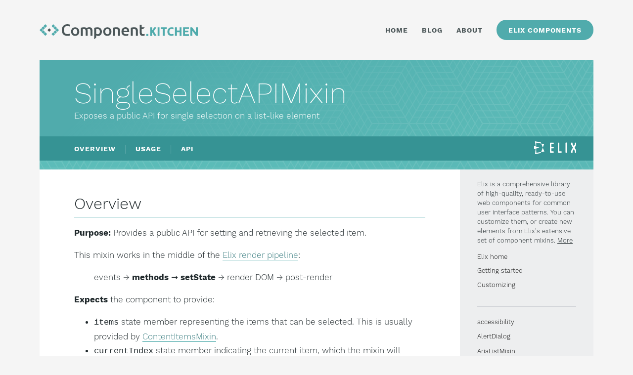

--- FILE ---
content_type: text/html; charset=utf-8
request_url: https://component.kitchen/elix/SingleSelectAPIMixin
body_size: 6406
content:
<!DOCTYPE html> <html lang="en"> <head> <meta charset="utf-8"> <meta name="viewport" content="width=device-width,initial-scale=1.0"> <title>SingleSelectAPIMixin - Component Kitchen</title> <link rel="shortcut icon" href="/static/20241020005925/images/favicon.ico"> <link rel="stylesheet" href="/static/20241020005925/main.css"> <link rel="stylesheet" href="/static/20241020005925/main.desktop.css" media="(min-width: 800px)"> <script type="module" src="/static/20241020005925/build/clientFull.min.js"></script>  </head> <body> <nav id="ckHeader"> <a href="/"> <img id="headerLogo" src="/static/20241020005925/images/Component Kitchen Logo.svg"> </a> <div id="headerSpace"></div> <div id="headerLinks" class="desktopOnly"> <ck-current-anchor href="/" class="areaLink"> <span>home</span> </ck-current-anchor> <!--
        <ck-current-anchor href="/services" class="areaLink" area-link="true">
          <span>services</span>
        </ck-current-anchor>
        --> <ck-current-anchor href="/blog" class="areaLink" area-link="true"> <span>blog</span> </ck-current-anchor> <ck-current-anchor href="/about" class="areaLink" area-link="true"> <span>about</span> </ck-current-anchor> <ck-current-anchor id="elixButton" href="/elix" area-link="true"> <div>elix components</div> </ck-current-anchor> </div> <ck-menu-button id="navigationMenuButton" class="mobileOnly showWhenUndefined"></ck-menu-button> </nav>  <link rel="stylesheet" href="/static/20241020005925/elix.css"> <header> <div class="block aqua"> <div class="fill mesh" style="background-image: url('/static/20241020005925/images/White Mesh.svg')"></div> <div class="meshOverlay gradient">  <div class="padded titleBlock"> <h1><wbr/>Single<wbr/>Select<wbr/>A<wbr/>P<wbr/>I<wbr/>Mixin</h1> <div class="subhead">Exposes a public API for single selection on a list-like element</div> </div> <div class="padded anchors"> <a href="#overview" style="">OVERVIEW</a> <span class="separator" style="">|</span> <a href="#usage" style="">USAGE</a> <span class="separator" style="">|</span> <a href="#see-also" class="desktopOnly" style="display: none;">SEE ALSO</a> <span class="separator desktopOnly" style="display: none;">|</span> <a href="#api">API</a> <div id="anchorElixLogoContainer"> <a href="/elix"> <img id="anchorElixLogo" src="/static/20241020005925/images/Elix Logo White.svg"> </a> </div> </div>  </div> </div> </header> <article> <section class="documentation">  <div class=" markdown"><h2 id="overview"><a id="overview">Overview</a></h2>
<p><strong>Purpose:</strong> Provides a public API for setting and retrieving the selected item.</p>
<p>This mixin works in the middle of the <a href="/elix/pipeline">Elix render pipeline</a>:</p>
<blockquote>
<p>events → <strong>methods</strong> ➞ <strong>setState</strong> → render DOM → post-render</p>
</blockquote>
<p><strong>Expects</strong> the component to provide:</p>
<ul>
<li><code>items</code> state member representing the items that can be selected. This is usually provided by <a href="ContentItemsMixin">ContentItemsMixin</a>.</li>
<li><code>currentIndex</code> state member indicating the current item, which the mixin will interpret as the selected item. This is typically defined via <a href="ItemsCursorMixin">ItemsCursorMixin</a>.</li>
</ul>
<p><strong>Provides</strong> the component with:</p>
<ul>
<li><code>selectedIndex</code> and <code>selectedItem</code> properties to read or manipulate the selected index.</li>
<li><code>selectedindexchange</code> event.</li>
</ul>
<h2 id="usage"><a id="usage">Usage</a></h2>
<pre><code class="language-js"><span class="hljs-keyword">import</span> ContentItemsMixin <span class="hljs-keyword">from</span> <span class="hljs-string">&quot;elix/src/base/ContentItemsMixin.js&quot;</span>;
<span class="hljs-keyword">import</span> ItemsCursorMixin <span class="hljs-keyword">from</span> <span class="hljs-string">&quot;elix/src/base/ItemsCursorMixin.js&quot;</span>;
<span class="hljs-keyword">import</span> SingleSelectAPIMixin <span class="hljs-keyword">from</span> <span class="hljs-string">&quot;elix/src/base/SingleSelectAPIMixin.js&quot;</span>;

<span class="hljs-class"><span class="hljs-keyword">class</span> <span class="hljs-title">MyElement</span> <span class="hljs-keyword">extends</span> <span class="hljs-title">ContentItemsMixin</span>(
  <span class="hljs-title">ItemsCursorMixin</span>(<span class="hljs-title">SingleSelectAPIMixin</span>(<span class="hljs-title">HTMLElement</span>))
) </span>{}
</code></pre>
<p><code>SingleSelectAPIMixin</code> is designed to support components that let the user select a single thing at a time. This is generally done to let the user select a value (e.g., as the target of an action, or in configuring something), or as a navigation construct (where only one page/mode is visible at a time).</p>
<p>Examples:</p>
<ul>
<li>List boxes such as <a href="ListBox">ListBox</a>.</li>
<li>Dropdown lists and combo boxes</li>
<li>Carousels such as <a href="Carousel">Carousel</a>.</li>
<li>Slideshows</li>
<li>Tab UIs (including top-level navigation toolbars that behave like tabs) such as <a href="Tabs">Tabs</a>.</li>
</ul>
<h3 id="example">Example</h3>
<pre><code class="language-js"><span class="hljs-comment">// A sample element that supports single-selection on its children.</span>
<span class="hljs-class"><span class="hljs-keyword">class</span> <span class="hljs-title">SimpleList</span> <span class="hljs-keyword">extends</span> <span class="hljs-title">SingleSelectAPIMixin</span>(<span class="hljs-title">ReactiveMixin</span>(<span class="hljs-title">HTMLElement</span>)) </span>{
  <span class="hljs-keyword">get</span> <span class="hljs-title">items</span>() {
    <span class="hljs-keyword">return</span> <span class="hljs-built_in">this</span>.children;
  }
}

<span class="hljs-keyword">const</span> list = <span class="hljs-keyword">new</span> SimpleList();
list.innerHTML = <span class="hljs-string">`
  &lt;div&gt;Zero&lt;/div&gt;
  &lt;div&gt;One&lt;/div&gt;
  &lt;div&gt;Two&lt;/div&gt;
  &lt;div&gt;Three&lt;/div&gt;
  &lt;div&gt;Four&lt;/div&gt;
`</span>;
list.selectedIndex = <span class="hljs-number">0</span>; <span class="hljs-comment">// Select the first item</span>
list.selectedItem; <span class="hljs-comment">// &lt;div&gt;Zero&lt;/div&gt;</span>
list.selectedItem = list.items.indexOf(list.items[<span class="hljs-number">1</span>]);
list.selectedIndex; <span class="hljs-comment">// 1</span>
</code></pre>
<p>The following is a slightly expanded demo of the above, adding the ability to click an item to select it, and styling to highlight the selected item with color:</p>
<div class="demoContainer">
        <div class="demo">
      <style>
        single-selection-demo {
          cursor: default;
          display: inline-flex;
          -webkit-tap-highlight-color: transparent;
          -moz-user-select: none;
          -ms-user-select: none;
          -webkit-user-select: none;
          user-select: none;
        }

        single-selection-demo > * {
          align-items: center;
          border: 1px solid lightgray;
          display: inline-flex;
          height: 50px;
          justify-content: center;
          padding: 0.25em;
          width: 50px;
        }

        single-selection-demo > [selected] {
          background-color: highlight;
          color: highlighttext;
        }
      </style>

      <single-selection-demo>
        <div>One</div>
        <div>Two</div>
        <div>Three</div>
        <div>Four</div>
        <div>Five</div>
      </single-selection-demo>
    </div>
        <div class="demoCaption">
          Demo: SingleSelectAPIMixin applied to HTMLElement
          <a class="demoLink" href="/demos/singleSelection.html" target="_blank">
            <span class="newWindowGlyph">⇲</span>
          </a>
        </div>
      </div>
    
<p>Here, the currently-selected item is tracked with <code>SingleSelectAPIMixin</code>.</p>
</div> <div class="apiSection"> <h2><a id="api">API</a></h2> <p> Used by classes
        
         <a href="AutoCompleteComboBox">AutoCompleteComboBox</a>, 
         <a href="Carousel">Carousel</a>, 
         <a href="CarouselSlideshow">CarouselSlideshow</a>, 
         <a href="CarouselWithThumbnails">CarouselWithThumbnails</a>, 
         <a href="CenteredStrip">CenteredStrip</a>, 
         <a href="CrossfadeStage">CrossfadeStage</a>, 
         <a href="CrossfadeStage">CrossfadeStage</a>, 
         <a href="DropdownList">DropdownList</a>, 
         <a href="Explorer">Explorer</a>, 
         <a href="FilterComboBox">FilterComboBox</a>, 
         <a href="FilterListBox">FilterListBox</a>, 
         <a href="ListBox">ListBox</a>, 
         <a href="ListComboBox">ListComboBox</a>, 
         <a href="ListExplorer">ListExplorer</a>, 
         <a href="ListWithSearch">ListWithSearch</a>, 
         <a href="Menu">Menu</a>, 
         <a href="Modes">Modes</a>, 
         <a href="MultiSelectListBox">MultiSelectListBox</a>, 
         <a href="OptionList">OptionList</a>, 
         <a href="PlainAutoCompleteComboBox">PlainAutoCompleteComboBox</a>, 
         <a href="PlainCarousel">PlainCarousel</a>, 
         <a href="PlainCarouselSlideshow">PlainCarouselSlideshow</a>, 
         <a href="PlainCarouselWithThumbnails">PlainCarouselWithThumbnails</a>, 
         <a href="PlainCenteredStrip">PlainCenteredStrip</a>, 
         <a href="PlainCenteredStripHighlight">PlainCenteredStripHighlight</a>, 
         <a href="PlainCenteredStripOpacity">PlainCenteredStripOpacity</a>, 
         <a href="PlainCrossfadeStage">PlainCrossfadeStage</a>, 
         <a href="PlainCrossfadeStage">PlainCrossfadeStage</a>, 
         <a href="PlainDropdownList">PlainDropdownList</a>, 
         <a href="PlainExplorer">PlainExplorer</a>, 
         <a href="PlainFilterComboBox">PlainFilterComboBox</a>, 
         <a href="PlainFilterListBox">PlainFilterListBox</a>, 
         <a href="PlainListBox">PlainListBox</a>, 
         <a href="PlainListComboBox">PlainListComboBox</a>, 
         <a href="PlainListExplorer">PlainListExplorer</a>, 
         <a href="PlainListWithSearch">PlainListWithSearch</a>, 
         <a href="PlainMenu">PlainMenu</a>, 
         <a href="PlainModes">PlainModes</a>, 
         <a href="PlainMultiSelectListBox">PlainMultiSelectListBox</a>, 
         <a href="PlainOptionList">PlainOptionList</a>, 
         <a href="PlainSlideshow">PlainSlideshow</a>, 
         <a href="PlainSlideshow">PlainSlideshow</a>, 
         <a href="PlainSlideshowWithPlayControls">PlainSlideshowWithPlayControls</a>, 
         <a href="PlainSlideshowWithPlayControls">PlainSlideshowWithPlayControls</a>, 
         <a href="PlainSlidingPages">PlainSlidingPages</a>, 
         <a href="PlainSlidingStage">PlainSlidingStage</a>, 
         <a href="PlainTabs">PlainTabs</a>, 
         <a href="PlainTabStrip">PlainTabStrip</a>, 
         <a href="Slideshow">Slideshow</a>, 
         <a href="Slideshow">Slideshow</a>, 
         <a href="SlideshowWithPlayControls">SlideshowWithPlayControls</a>, 
         <a href="SlideshowWithPlayControls">SlideshowWithPlayControls</a>, 
         <a href="SlidingPages">SlidingPages</a>, 
         <a href="SlidingStage">SlidingStage</a>, 
         <a href="Tabs">Tabs</a>, 
         and  <a href="TabStrip">TabStrip</a>. </p><elix-expandable-section class="apiCard"> <h3 slot="header"> <a id="selectedIndex">selected<wbr/>Index <span class="apiMemberType"> property</span></a> </h3> <div class="apiDescription markdown"><p>The index of the selected item, or -1 if no item is selected.
       <p><span class="apiLabel">Type:</span> <code>number</code></p>    </p>
</div></elix-expandable-section><elix-expandable-section class="apiCard"> <h3 slot="header"> <a id="selectedindexchange"><span> selectedindexchange <span class="apiMemberType"> event</span> </span></a> </h3> <div class="apiDescription markdown"><p>Raised when the <code>selectedIndex</code> property changes.
        </p>
</div></elix-expandable-section><elix-expandable-section class="apiCard"> <h3 slot="header"> <a id="selectedItem">selected<wbr/>Item <span class="apiMemberType"> property</span></a> </h3> <div class="apiDescription markdown"><p>The selected item, or null if no item is selected.
       <p><span class="apiLabel">Type:</span> <code>Element</code></p>    </p>
</div></elix-expandable-section> </div>  </section> <div class="desktopOnly leftGutter sideNavigation"> <nav> <div class="sideNavigationAbout"> Elix is a comprehensive library of high-quality, ready-to-use web
          components for common user interface patterns. You can customize them,
          or create new elements from Elix's extensive set of component mixins. <a href="/elix/vision">More</a> <ul> <li class="sideLinkListItem"> <ck-current-anchor href="/elix"> Elix home </ck-current-anchor> </li> <li class="sideLinkListItem"> <ck-current-anchor href="/elix/getting_started"> Getting started </ck-current-anchor> </li> <li class="sideLinkListItem"> <ck-current-anchor href="/elix/customizing"> Customizing </ck-current-anchor> </li> </ul> </div> <ul> <li class="sideLinkListItem"> <ck-current-anchor href="/elix/accessibility"> <div>accessibility</div> </ck-current-anchor> </li><li class="sideLinkListItem"> <ck-current-anchor href="/elix/AlertDialog"> <div>AlertDialog</div> </ck-current-anchor> </li><li class="sideLinkListItem"> <ck-current-anchor href="/elix/AriaListMixin"> <div>AriaListMixin</div> </ck-current-anchor> </li><li class="sideLinkListItem"> <ck-current-anchor href="/elix/AriaMenuMixin"> <div>AriaMenuMixin</div> </ck-current-anchor> </li><li class="sideLinkListItem"> <ck-current-anchor href="/elix/AriaRoleMixin"> <div>AriaRoleMixin</div> </ck-current-anchor> </li><li class="sideLinkListItem"> <ck-current-anchor href="/elix/ArrowDirectionMixin"> <div>ArrowDirectionMixin</div> </ck-current-anchor> </li><li class="sideLinkListItem"> <ck-current-anchor href="/elix/AttributeMarshallingMixin"> <div>AttributeMarshallingMixin</div> </ck-current-anchor> </li><li class="sideLinkListItem"> <ck-current-anchor href="/elix/AutoCompleteComboBox"> <div>AutoCompleteComboBox</div> </ck-current-anchor> </li><li class="sideLinkListItem"> <ck-current-anchor href="/elix/AutoCompleteInput"> <div>AutoCompleteInput</div> </ck-current-anchor> </li><li class="sideLinkListItem"> <ck-current-anchor href="/elix/AutoSizeTextarea"> <div>AutoSizeTextarea</div> </ck-current-anchor> </li><li class="sideLinkListItem"> <ck-current-anchor href="/elix/Backdrop"> <div>Backdrop</div> </ck-current-anchor> </li><li class="sideLinkListItem"> <ck-current-anchor href="/elix/Button"> <div>Button</div> </ck-current-anchor> </li><li class="sideLinkListItem"> <ck-current-anchor href="/elix/calendar"> <div>calendar</div> </ck-current-anchor> </li><li class="sideLinkListItem"> <ck-current-anchor href="/elix/CalendarDay"> <div>CalendarDay</div> </ck-current-anchor> </li><li class="sideLinkListItem"> <ck-current-anchor href="/elix/CalendarDayButton"> <div>CalendarDayButton</div> </ck-current-anchor> </li><li class="sideLinkListItem"> <ck-current-anchor href="/elix/CalendarDayNamesHeader"> <div>CalendarDayNamesHeader</div> </ck-current-anchor> </li><li class="sideLinkListItem"> <ck-current-anchor href="/elix/CalendarDays"> <div>CalendarDays</div> </ck-current-anchor> </li><li class="sideLinkListItem"> <ck-current-anchor href="/elix/CalendarElementMixin"> <div>CalendarElementMixin</div> </ck-current-anchor> </li><li class="sideLinkListItem"> <ck-current-anchor href="/elix/CalendarMonth"> <div>CalendarMonth</div> </ck-current-anchor> </li><li class="sideLinkListItem"> <ck-current-anchor href="/elix/CalendarMonthNavigator"> <div>CalendarMonthNavigator</div> </ck-current-anchor> </li><li class="sideLinkListItem"> <ck-current-anchor href="/elix/CalendarMonthYearHeader"> <div>CalendarMonthYearHeader</div> </ck-current-anchor> </li><li class="sideLinkListItem"> <ck-current-anchor href="/elix/Carousel"> <div>Carousel</div> </ck-current-anchor> </li><li class="sideLinkListItem"> <ck-current-anchor href="/elix/CarouselSlideshow"> <div>CarouselSlideshow</div> </ck-current-anchor> </li><li class="sideLinkListItem"> <ck-current-anchor href="/elix/CarouselWithThumbnails"> <div>CarouselWithThumbnails</div> </ck-current-anchor> </li><li class="sideLinkListItem"> <ck-current-anchor href="/elix/CenteredStrip"> <div>CenteredStrip</div> </ck-current-anchor> </li><li class="sideLinkListItem"> <ck-current-anchor href="/elix/CheckListItem"> <div>CheckListItem</div> </ck-current-anchor> </li><li class="sideLinkListItem"> <ck-current-anchor href="/elix/ComboBox"> <div>ComboBox</div> </ck-current-anchor> </li><li class="sideLinkListItem"> <ck-current-anchor href="/elix/ComposedFocusMixin"> <div>ComposedFocusMixin</div> </ck-current-anchor> </li><li class="sideLinkListItem"> <ck-current-anchor href="/elix/constants"> <div>constants</div> </ck-current-anchor> </li><li class="sideLinkListItem"> <ck-current-anchor href="/elix/content"> <div>content</div> </ck-current-anchor> </li><li class="sideLinkListItem"> <ck-current-anchor href="/elix/ContentItemsMixin"> <div>ContentItemsMixin</div> </ck-current-anchor> </li><li class="sideLinkListItem"> <ck-current-anchor href="/elix/CrossfadeStage"> <div>CrossfadeStage</div> </ck-current-anchor> </li><li class="sideLinkListItem"> <ck-current-anchor href="/elix/CurrentMixin"> <div>CurrentMixin</div> </ck-current-anchor> </li><li class="sideLinkListItem"> <ck-current-anchor href="/elix/CursorAPIMixin"> <div>CursorAPIMixin</div> </ck-current-anchor> </li><li class="sideLinkListItem"> <ck-current-anchor href="/elix/CursorInViewMixin"> <div>CursorInViewMixin</div> </ck-current-anchor> </li><li class="sideLinkListItem"> <ck-current-anchor href="/elix/CursorSelectMixin"> <div>CursorSelectMixin</div> </ck-current-anchor> </li><li class="sideLinkListItem"> <ck-current-anchor href="/elix/DarkModeMixin"> <div>DarkModeMixin</div> </ck-current-anchor> </li><li class="sideLinkListItem"> <ck-current-anchor href="/elix/DateComboBox"> <div>DateComboBox</div> </ck-current-anchor> </li><li class="sideLinkListItem"> <ck-current-anchor href="/elix/DateInput"> <div>DateInput</div> </ck-current-anchor> </li><li class="sideLinkListItem"> <ck-current-anchor href="/elix/defaultScrollTarget"> <div>defaultScrollTarget</div> </ck-current-anchor> </li><li class="sideLinkListItem"> <ck-current-anchor href="/elix/DelegateCursorMixin"> <div>DelegateCursorMixin</div> </ck-current-anchor> </li><li class="sideLinkListItem"> <ck-current-anchor href="/elix/DelegateFocusMixin"> <div>DelegateFocusMixin</div> </ck-current-anchor> </li><li class="sideLinkListItem"> <ck-current-anchor href="/elix/DelegateInputLabelMixin"> <div>DelegateInputLabelMixin</div> </ck-current-anchor> </li><li class="sideLinkListItem"> <ck-current-anchor href="/elix/DelegateInputSelectionMixin"> <div>DelegateInputSelectionMixin</div> </ck-current-anchor> </li><li class="sideLinkListItem"> <ck-current-anchor href="/elix/DelegateItemsMixin"> <div>DelegateItemsMixin</div> </ck-current-anchor> </li><li class="sideLinkListItem"> <ck-current-anchor href="/elix/Dialog"> <div>Dialog</div> </ck-current-anchor> </li><li class="sideLinkListItem"> <ck-current-anchor href="/elix/DialogModalityMixin"> <div>DialogModalityMixin</div> </ck-current-anchor> </li><li class="sideLinkListItem"> <ck-current-anchor href="/elix/DirectionCursorMixin"> <div>DirectionCursorMixin</div> </ck-current-anchor> </li><li class="sideLinkListItem"> <ck-current-anchor href="/elix/DisabledMixin"> <div>DisabledMixin</div> </ck-current-anchor> </li><li class="sideLinkListItem"> <ck-current-anchor href="/elix/dom"> <div>dom</div> </ck-current-anchor> </li><li class="sideLinkListItem"> <ck-current-anchor href="/elix/Drawer"> <div>Drawer</div> </ck-current-anchor> </li><li class="sideLinkListItem"> <ck-current-anchor href="/elix/DrawerWithGrip"> <div>DrawerWithGrip</div> </ck-current-anchor> </li><li class="sideLinkListItem"> <ck-current-anchor href="/elix/DropdownList"> <div>DropdownList</div> </ck-current-anchor> </li><li class="sideLinkListItem"> <ck-current-anchor href="/elix/EffectMixin"> <div>EffectMixin</div> </ck-current-anchor> </li><li class="sideLinkListItem"> <ck-current-anchor href="/elix/ExpandablePanel"> <div>ExpandablePanel</div> </ck-current-anchor> </li><li class="sideLinkListItem"> <ck-current-anchor href="/elix/ExpandableSection"> <div>ExpandableSection</div> </ck-current-anchor> </li><li class="sideLinkListItem"> <ck-current-anchor href="/elix/Explorer"> <div>Explorer</div> </ck-current-anchor> </li><li class="sideLinkListItem"> <ck-current-anchor href="/elix/FilterComboBox"> <div>FilterComboBox</div> </ck-current-anchor> </li><li class="sideLinkListItem"> <ck-current-anchor href="/elix/FilterListBox"> <div>FilterListBox</div> </ck-current-anchor> </li><li class="sideLinkListItem"> <ck-current-anchor href="/elix/FocusCaptureMixin"> <div>FocusCaptureMixin</div> </ck-current-anchor> </li><li class="sideLinkListItem"> <ck-current-anchor href="/elix/FocusVisibleMixin"> <div>FocusVisibleMixin</div> </ck-current-anchor> </li><li class="sideLinkListItem"> <ck-current-anchor href="/elix/FormElementMixin"> <div>FormElementMixin</div> </ck-current-anchor> </li><li class="sideLinkListItem"> <ck-current-anchor href="/elix/fractionalSelection"> <div>fractionalSelection</div> </ck-current-anchor> </li><li class="sideLinkListItem"> <ck-current-anchor href="/elix/HamburgerMenuButton"> <div>HamburgerMenuButton</div> </ck-current-anchor> </li><li class="sideLinkListItem"> <ck-current-anchor href="/elix/Hidden"> <div>Hidden</div> </ck-current-anchor> </li><li class="sideLinkListItem"> <ck-current-anchor href="/elix/HoverMixin"> <div>HoverMixin</div> </ck-current-anchor> </li><li class="sideLinkListItem"> <ck-current-anchor href="/elix/html"> <div>html</div> </ck-current-anchor> </li><li class="sideLinkListItem"> <ck-current-anchor href="/elix/Input"> <div>Input</div> </ck-current-anchor> </li><li class="sideLinkListItem"> <ck-current-anchor href="/elix/internal"> <div>internal</div> </ck-current-anchor> </li><li class="sideLinkListItem"> <ck-current-anchor href="/elix/ItemsAPIMixin"> <div>ItemsAPIMixin</div> </ck-current-anchor> </li><li class="sideLinkListItem"> <ck-current-anchor href="/elix/ItemsCursorMixin"> <div>ItemsCursorMixin</div> </ck-current-anchor> </li><li class="sideLinkListItem"> <ck-current-anchor href="/elix/ItemsMultiSelectMixin"> <div>ItemsMultiSelectMixin</div> </ck-current-anchor> </li><li class="sideLinkListItem"> <ck-current-anchor href="/elix/ItemsTextMixin"> <div>ItemsTextMixin</div> </ck-current-anchor> </li><li class="sideLinkListItem"> <ck-current-anchor href="/elix/KeyboardDirectionMixin"> <div>KeyboardDirectionMixin</div> </ck-current-anchor> </li><li class="sideLinkListItem"> <ck-current-anchor href="/elix/KeyboardMixin"> <div>KeyboardMixin</div> </ck-current-anchor> </li><li class="sideLinkListItem"> <ck-current-anchor href="/elix/KeyboardPagedCursorMixin"> <div>KeyboardPagedCursorMixin</div> </ck-current-anchor> </li><li class="sideLinkListItem"> <ck-current-anchor href="/elix/KeyboardPrefixCursorMixin"> <div>KeyboardPrefixCursorMixin</div> </ck-current-anchor> </li><li class="sideLinkListItem"> <ck-current-anchor href="/elix/LanguageDirectionMixin"> <div>LanguageDirectionMixin</div> </ck-current-anchor> </li><li class="sideLinkListItem"> <ck-current-anchor href="/elix/ListBox"> <div>ListBox</div> </ck-current-anchor> </li><li class="sideLinkListItem"> <ck-current-anchor href="/elix/ListComboBox"> <div>ListComboBox</div> </ck-current-anchor> </li><li class="sideLinkListItem"> <ck-current-anchor href="/elix/ListExplorer"> <div>ListExplorer</div> </ck-current-anchor> </li><li class="sideLinkListItem"> <ck-current-anchor href="/elix/ListWithSearch"> <div>ListWithSearch</div> </ck-current-anchor> </li><li class="sideLinkListItem"> <ck-current-anchor href="/elix/Menu"> <div>Menu</div> </ck-current-anchor> </li><li class="sideLinkListItem"> <ck-current-anchor href="/elix/MenuButton"> <div>MenuButton</div> </ck-current-anchor> </li><li class="sideLinkListItem"> <ck-current-anchor href="/elix/MenuItem"> <div>MenuItem</div> </ck-current-anchor> </li><li class="sideLinkListItem"> <ck-current-anchor href="/elix/MenuSeparator"> <div>MenuSeparator</div> </ck-current-anchor> </li><li class="sideLinkListItem"> <ck-current-anchor href="/elix/ModalBackdrop"> <div>ModalBackdrop</div> </ck-current-anchor> </li><li class="sideLinkListItem"> <ck-current-anchor href="/elix/Modes"> <div>Modes</div> </ck-current-anchor> </li><li class="sideLinkListItem"> <ck-current-anchor href="/elix/MultiSelectAPIMixin"> <div>MultiSelectAPIMixin</div> </ck-current-anchor> </li><li class="sideLinkListItem"> <ck-current-anchor href="/elix/MultiSelectListBox"> <div>MultiSelectListBox</div> </ck-current-anchor> </li><li class="sideLinkListItem"> <ck-current-anchor href="/elix/MultiSelectToggleMixin"> <div>MultiSelectToggleMixin</div> </ck-current-anchor> </li><li class="sideLinkListItem"> <ck-current-anchor href="/elix/MultiSelectValueAPIMixin"> <div>MultiSelectValueAPIMixin</div> </ck-current-anchor> </li><li class="sideLinkListItem"> <ck-current-anchor href="/elix/NumberSpinBox"> <div>NumberSpinBox</div> </ck-current-anchor> </li><li class="sideLinkListItem"> <ck-current-anchor href="/elix/OpenCloseMixin"> <div>OpenCloseMixin</div> </ck-current-anchor> </li><li class="sideLinkListItem"> <ck-current-anchor href="/elix/OpenCloseToggle"> <div>OpenCloseToggle</div> </ck-current-anchor> </li><li class="sideLinkListItem"> <ck-current-anchor href="/elix/Option"> <div>Option</div> </ck-current-anchor> </li><li class="sideLinkListItem"> <ck-current-anchor href="/elix/OptionList"> <div>OptionList</div> </ck-current-anchor> </li><li class="sideLinkListItem"> <ck-current-anchor href="/elix/Overlay"> <div>Overlay</div> </ck-current-anchor> </li><li class="sideLinkListItem"> <ck-current-anchor href="/elix/OverlayFrame"> <div>OverlayFrame</div> </ck-current-anchor> </li><li class="sideLinkListItem"> <ck-current-anchor href="/elix/OverlayMixin"> <div>OverlayMixin</div> </ck-current-anchor> </li><li class="sideLinkListItem"> <ck-current-anchor href="/elix/PageNumbersMixin"> <div>PageNumbersMixin</div> </ck-current-anchor> </li><li class="sideLinkListItem"> <ck-current-anchor href="/elix/PlayControlsMixin"> <div>PlayControlsMixin</div> </ck-current-anchor> </li><li class="sideLinkListItem"> <ck-current-anchor href="/elix/Popup"> <div>Popup</div> </ck-current-anchor> </li><li class="sideLinkListItem"> <ck-current-anchor href="/elix/PopupButton"> <div>PopupButton</div> </ck-current-anchor> </li><li class="sideLinkListItem"> <ck-current-anchor href="/elix/PopupDragSelectMixin"> <div>PopupDragSelectMixin</div> </ck-current-anchor> </li><li class="sideLinkListItem"> <ck-current-anchor href="/elix/PopupListMixin"> <div>PopupListMixin</div> </ck-current-anchor> </li><li class="sideLinkListItem"> <ck-current-anchor href="/elix/PopupModalityMixin"> <div>PopupModalityMixin</div> </ck-current-anchor> </li><li class="sideLinkListItem"> <ck-current-anchor href="/elix/PopupSource"> <div>PopupSource</div> </ck-current-anchor> </li><li class="sideLinkListItem"> <ck-current-anchor href="/elix/PopupToggleMixin"> <div>PopupToggleMixin</div> </ck-current-anchor> </li><li class="sideLinkListItem"> <ck-current-anchor href="/elix/positionPopup"> <div>positionPopup</div> </ck-current-anchor> </li><li class="sideLinkListItem"> <ck-current-anchor href="/elix/ProgressSpinner"> <div>ProgressSpinner</div> </ck-current-anchor> </li><li class="sideLinkListItem"> <ck-current-anchor href="/elix/PullToRefresh"> <div>PullToRefresh</div> </ck-current-anchor> </li><li class="sideLinkListItem"> <ck-current-anchor href="/elix/ReactiveElement"> <div>ReactiveElement</div> </ck-current-anchor> </li><li class="sideLinkListItem"> <ck-current-anchor href="/elix/ReactiveMixin"> <div>ReactiveMixin</div> </ck-current-anchor> </li><li class="sideLinkListItem"> <ck-current-anchor href="/elix/RepeatButton"> <div>RepeatButton</div> </ck-current-anchor> </li><li class="sideLinkListItem"> <ck-current-anchor href="/elix/RepeatMousedownMixin"> <div>RepeatMousedownMixin</div> </ck-current-anchor> </li><li class="sideLinkListItem"> <ck-current-anchor href="/elix/ResizeMixin"> <div>ResizeMixin</div> </ck-current-anchor> </li><li class="sideLinkListItem"> <ck-current-anchor href="/elix/SeamlessButton"> <div>SeamlessButton</div> </ck-current-anchor> </li><li class="sideLinkListItem"> <ck-current-anchor href="/elix/SelectableButton"> <div>SelectableButton</div> </ck-current-anchor> </li><li class="sideLinkListItem"> <ck-current-anchor href="/elix/SelectableMixin"> <div>SelectableMixin</div> </ck-current-anchor> </li><li class="sideLinkListItem"> <ck-current-anchor href="/elix/SelectedTextAPIMixin"> <div>SelectedTextAPIMixin</div> </ck-current-anchor> </li><li class="sideLinkListItem"> <ck-current-anchor href="/elix/SelectedValueAPIMixin"> <div>SelectedValueAPIMixin</div> </ck-current-anchor> </li><li class="sideLinkListItem"> <ck-current-anchor href="/elix/ShadowTemplateMixin"> <div>ShadowTemplateMixin</div> </ck-current-anchor> </li><li class="sideLinkListItem"> <ck-current-anchor href="/elix/SingleSelectAPIMixin"> <div>SingleSelectAPIMixin</div> </ck-current-anchor> </li><li class="sideLinkListItem"> <ck-current-anchor href="/elix/Slideshow"> <div>Slideshow</div> </ck-current-anchor> </li><li class="sideLinkListItem"> <ck-current-anchor href="/elix/SlideshowWithPlayControls"> <div>SlideshowWithPlayControls</div> </ck-current-anchor> </li><li class="sideLinkListItem"> <ck-current-anchor href="/elix/SlidingPages"> <div>SlidingPages</div> </ck-current-anchor> </li><li class="sideLinkListItem"> <ck-current-anchor href="/elix/SlidingStage"> <div>SlidingStage</div> </ck-current-anchor> </li><li class="sideLinkListItem"> <ck-current-anchor href="/elix/SlotContentMixin"> <div>SlotContentMixin</div> </ck-current-anchor> </li><li class="sideLinkListItem"> <ck-current-anchor href="/elix/SlotItemsMixin"> <div>SlotItemsMixin</div> </ck-current-anchor> </li><li class="sideLinkListItem"> <ck-current-anchor href="/elix/SpinBox"> <div>SpinBox</div> </ck-current-anchor> </li><li class="sideLinkListItem"> <ck-current-anchor href="/elix/SwipeCommandsMixin"> <div>SwipeCommandsMixin</div> </ck-current-anchor> </li><li class="sideLinkListItem"> <ck-current-anchor href="/elix/SwipeDirectionMixin"> <div>SwipeDirectionMixin</div> </ck-current-anchor> </li><li class="sideLinkListItem"> <ck-current-anchor href="/elix/TabButton"> <div>TabButton</div> </ck-current-anchor> </li><li class="sideLinkListItem"> <ck-current-anchor href="/elix/Tabs"> <div>Tabs</div> </ck-current-anchor> </li><li class="sideLinkListItem"> <ck-current-anchor href="/elix/TabStrip"> <div>TabStrip</div> </ck-current-anchor> </li><li class="sideLinkListItem"> <ck-current-anchor href="/elix/TapCursorMixin"> <div>TapCursorMixin</div> </ck-current-anchor> </li><li class="sideLinkListItem"> <ck-current-anchor href="/elix/template"> <div>template</div> </ck-current-anchor> </li><li class="sideLinkListItem"> <ck-current-anchor href="/elix/TimerCursorMixin"> <div>TimerCursorMixin</div> </ck-current-anchor> </li><li class="sideLinkListItem"> <ck-current-anchor href="/elix/Toast"> <div>Toast</div> </ck-current-anchor> </li><li class="sideLinkListItem"> <ck-current-anchor href="/elix/TooltipButton"> <div>TooltipButton</div> </ck-current-anchor> </li><li class="sideLinkListItem"> <ck-current-anchor href="/elix/TouchSwipeMixin"> <div>TouchSwipeMixin</div> </ck-current-anchor> </li><li class="sideLinkListItem"> <ck-current-anchor href="/elix/TrackpadSwipeMixin"> <div>TrackpadSwipeMixin</div> </ck-current-anchor> </li><li class="sideLinkListItem"> <ck-current-anchor href="/elix/TrackTextSelectionMixin"> <div>TrackTextSelectionMixin</div> </ck-current-anchor> </li><li class="sideLinkListItem"> <ck-current-anchor href="/elix/TransitionEffectMixin"> <div>TransitionEffectMixin</div> </ck-current-anchor> </li><li class="sideLinkListItem"> <ck-current-anchor href="/elix/UpDownToggle"> <div>UpDownToggle</div> </ck-current-anchor> </li><li class="sideLinkListItem"> <ck-current-anchor href="/elix/WrappedStandardElement"> <div>WrappedStandardElement</div> </ck-current-anchor> </li> </ul> </nav> </div> </article>  <footer> <div id="footerNavigation" class="block padded gray"> <div id="footerLinks"> <div class="footerColumn"> <a class="areaLink" href="/">home</a> <!-- <a class="areaLink" href="/services">services</a> --> <a class="areaLink" href="/blog">blog</a> <a class="areaLink" href="/about">about</a> <a class="areaLink" href="/elix">elix components</a> </div> <div class="footerColumn"></div> </div> <div class="footerTweet"></div> <div id="footerContact" class="footerColumn"> <div id="socialIcons"> <a href="https://twitter.com/ComponentK" aria-label="Component Kitchen on Twitter"> <svg height="19" viewBox="0 0 182.66667 150.66667" style="fill: white;"> <g xmlns="http://www.w3.org/2000/svg" transform="matrix(1.3333 0 0 -1.3333 0 150.67)"> <g transform="scale(.1)"> <path d="m1366.9 989.39c-50.27-22.309-104.33-37.387-161.05-44.18 57.89 34.723 102.34 89.679 123.28 155.15-54.18-32.15-114.18-55.47-178.09-68.04-51.13 54.49-124.02 88.55-204.68 88.55-154.89 0-280.43-125.55-280.43-280.43 0-21.988 2.457-43.398 7.258-63.91-233.08 11.68-439.72 123.36-578.04 293.01-24.141-41.4-37.969-89.567-37.969-140.97 0-97.308 49.489-183.13 124.76-233.44-45.969 1.437-89.218 14.058-127.03 35.078-0.043-1.18-0.043-2.348-0.043-3.52 0-135.9 96.68-249.22 224.96-275-23.512-6.41-48.281-9.8-73.86-9.8-18.089 0-35.628 1.711-52.781 5 35.711-111.41 139.26-192.5 262-194.77-96.058-75.23-216.96-120.04-348.36-120.04-22.621 0-44.961 1.332-66.918 3.91 124.16-79.568 271.55-125.98 429.94-125.98 515.82 0 797.86 427.31 797.86 797.93 0 12.153-0.28 24.223-0.79 36.25 54.77 39.571 102.31 88.95 139.93 145.2"></path> </g> </g> </svg> </a> <a href="https://www.linkedin.com/company/component-kitchen/" aria-label="Component Kitchen on LinkedIn"> <svg height="19" viewBox="0 0 22.258 22.258" style="fill: white"> <g> <path d="M5.366,2.973c0,1.376-1.035,2.479-2.699,2.479H2.636C1.034,5.453,0,4.348,0,2.973c0-1.409,1.067-2.482,2.698-2.482   C4.331,0.49,5.336,1.564,5.366,2.973z M0.28,21.766h4.772V7.413H0.28V21.766z M16.764,7.077c-2.531,0-3.664,1.39-4.301,2.37v0.046   h-0.031c0.012-0.014,0.023-0.03,0.031-0.046V7.414H7.692c0.062,1.345,0,14.353,0,14.353h4.771v-8.016   c0-0.432,0.029-0.855,0.157-1.164c0.346-0.854,1.132-1.747,2.446-1.747c1.729,0,2.42,1.319,2.42,3.247v7.68h4.771v-8.229   C22.258,9.126,19.902,7.077,16.764,7.077z"></path> </g> </svg> </a> <a href="https://github.com/elix/elix" aria-label="Elix on GitHub"> <svg viewBox="0 0 16 16" style="display: inline-block; fill: white; height: 1em; width: 1em; "> <path fill-rule="evenodd" d="M8 0C3.58 0 0 3.58 0 8c0 3.54 2.29 6.53 5.47 7.59.4.07.55-.17.55-.38 0-.19-.01-.82-.01-1.49-2.01.37-2.53-.49-2.69-.94-.09-.23-.48-.94-.82-1.13-.28-.15-.68-.52-.01-.53.63-.01 1.08.58 1.23.82.72 1.21 1.87.87 2.33.66.07-.52.28-.87.51-1.07-1.78-.2-3.64-.89-3.64-3.95 0-.87.31-1.59.82-2.15-.08-.2-.36-1.02.08-2.12 0 0 .67-.21 2.2.82.64-.18 1.32-.27 2-.27.68 0 1.36.09 2 .27 1.53-1.04 2.2-.82 2.2-.82.44 1.1.16 1.92.08 2.12.51.56.82 1.27.82 2.15 0 3.07-1.87 3.75-3.65 3.95.29.25.54.73.54 1.48 0 1.07-.01 1.93-.01 2.2 0 .21.15.46.55.38A8.013 8.013 0 0 0 16 8c0-4.42-3.58-8-8-8z"></path> </svg> </a> </div> <a href="/"> <img id="footerLogo" src="/static/20241020005925/images/Component Kitchen Logo Reversed.svg"> </a> <a id="footerMailLink" href="mailto:info@component.kitchen"> info<wbr>@component.kitchen </a> <div>Seattle, WA USA</div> </div> </div> <div id="copyright"> © Component Kitchen, Inc. All Rights Reserved. </div> </footer> <script defer=" "> (function(i, s, o, g, r, a, m) {
            i["GoogleAnalyticsObject"] = r;
            (i[r] =
              i[r] ||
              function() {
                (i[r].q = i[r].q || []).push(arguments);
              }),
              (i[r].l = 1 * new Date());
            (a = s.createElement(o)), (m = s.getElementsByTagName(o)[0]);
            a.async = 1;
            a.src = g;
            m.parentNode.insertBefore(a, m);
          })(
            window,
            document,
            "script",
            "//www.google-analytics.com/analytics.js",
            "ga"
          );
          ga("create", "UA-49636800-1", "component.kitchen");
          ga("send", "pageview"); </script> </body> </html>

--- FILE ---
content_type: text/css; charset=UTF-8
request_url: https://component.kitchen/static/20241020005925/main.css
body_size: 2276
content:
@font-face {
  font-display: fallback;
  font-family: "Work Sans";
  font-style: normal;
  font-weight: 200;
  src: url("fonts/WorkSans-ExtraLight.ttf");
}

@font-face {
  font-display: fallback;
  font-family: "Work Sans";
  font-style: normal;
  font-weight: 400;
  src: url("fonts/WorkSans-Light.ttf");
}

@font-face {
  font-display: fallback;
  font-family: "Work Sans";
  font-style: bold;
  font-weight: 700;
  src: url("fonts/WorkSans-Bold.ttf");
}

html {
  height: 100%;
}

body {
  background: #f5f5f5;
  color: #20292c;
  font-family: "Work Sans", "Helvetica Neue", Helvetica, Arial, sans-serif;
  font-size: 17px;
  font-weight: normal;
  margin: 0;
  min-height: 100%;
}

h1 {
  font-size: 2em;
  font-weight: 200;
  margin: 20px 0;
}

h2 {
  border-bottom: 1px solid #50abac;
  font-size: 32px;
  font-weight: normal;
  margin: 1em 0 0.5em 0;
  padding-bottom: 8px;
}

h3 {
  font-size: 28px;
  font-weight: normal;
}

h1,
h2,
h3 {
  overflow-wrap: break-word;
}

p,
li {
  line-height: 1.7em;
}

p a,
li > a {
  color: #3B7E81; /* Slightly darker to get WCAG AA contrast ratio */
  text-decoration: none;
  border-bottom: 1px solid #50abac;
}

p a:visited,
li > a:visited {
  color: #494e91;
  border-bottom: 1px solid currentColor;
}

pre {
  border-left: 10px solid #50abac;
  max-width: 700px;
  overflow: auto;
  padding-left: 15px;
  white-space: pre-wrap;
  width: auto;
}

code {
  display: inline;
  font-family: "Consolas", "Menlo", "Courier New", "Courier", monospace;
  overflow: visible;
  word-wrap: normal;
}

figure {
  margin: 2em 0;
  text-align: center;
}
figure a {
  border: none;
}
figure img {
  max-width: 100%;
}
figure figcaption {
  font-style: italic;
}

img.block {
  display: block;
}

.pullQuote {
  border-bottom: 1px solid #a7a7a7;
  border-top: 1px solid #a7a7a7;
  font-size: 19px;
  font-style: italic;
  font-weight: normal;
  line-height: 1.5;
  margin: 1.5em 0;
  padding: 1.25em;
  text-align: center;
}

:not(:defined):not(.showWhenUndefined) {
  display: none;
}


/*
 * Top navigation
 */

#ckHeader {
  background: white;
  border-bottom: 1px solid rgba(112, 112, 112, 0.3);
  align-items: center;
  display: flex;
  font-size: 14px;
  font-weight: bold;
  padding: 19px 14px;
  position: -webkit-sticky;
  position: sticky;
  text-transform: uppercase;
  top: 0;
  z-index: 3;
}

/* BUG: Safari ignores this block for some reason */
#linkHome {
  color: inherit;
  margin-right: 20px;
  text-decoration: none;
}

#headerLogo {
  display: block;
  flex: 1;
  margin-bottom: -7px;
  width: 75%;
}

#headerSpace {
  flex: 1;
}

#headerLinks {
  align-items: center;
  display: flex;
}

#headerLinks .areaLink {
  color: #4b5658;
  display: inline-flex;
  letter-spacing: 1px;
  padding: 3px 0;
  margin-left: 2em;
  text-decoration: none;
}

#headerLinks .areaLink.current {
  border-bottom: 1px solid #56c5be;
  border-top: 1px solid transparent; /* For vertical alignment */
}

#headerLinks #elixButton {
  align-items: center;
  background: #50abac;
  border-radius: 2em;
  color: white;
  display: flex;
  letter-spacing: 1px;
  margin-left: 2em;
  white-space: nowrap;
}

#headerLinks #elixButton div {
  padding: 0.9em 1.7em;
}

#navigationMenuButton {
  fill: #4a5557;
  height: 2em;
  width: 2em;
}


/*
 * Footer
 */
#footerNavigation {
  display: flex;
  flex-direction: column;
}

#footerNavigation > :last-child {
  border-top: 2px solid #50abac;
  margin-top: 2em;
  padding-top: 2em;
}

.footerColumn {
  display: flex;
  flex-direction: column;
  font-size: 14px;
}

.footerColumn:not(:last-child) {
  margin-right: 70px;
}

.footerColumn > :not(:last-child) {
  margin-bottom: 1.5em;
}

.footerTweet {
  flex: 1;
}

#footerLinks {
  display: flex;
}

#footerLinks .areaLink {
  color: inherit;
  font-weight: bold;
  letter-spacing: 1px;
  text-decoration: none;
  text-transform: uppercase;
  white-space: nowrap;
}

#footerContact {
  align-items: flex-end;
}

#socialIcons a {
  text-decoration: none;
}

#socialIcons > *:not(:last-child) {
  margin-right: 0.7em;
}

#footerLinks svg {
  height: 24px;
  width: 24px;
}

#footerMailLink {
  color: white;
  margin-bottom: 0;
  text-decoration: none;
}

#copyright {
  flex: 1;
  font-size: 13px;
  padding: 2em 0;
  text-align: center;
  white-space: nowrap;
}


/*
 * Page header
 * (for top nav, see above)
 */

header {
  box-sizing: border-box;
  color: white;
  display: flex;
  flex-direction: column;
  font-size: 25px;
  justify-content: center;
  position: relative;
}

header h1,
header .subhead {
  margin: 0;
}


/*
 * Blocks/sections
 */

section {
  background: white;
}

.split {
  display: flex;
  flex-direction: column;
  justify-content: stretch;
  padding: 0;
}

.split.right {
  flex-direction: column-reverse;
}

.split > * {
  flex: 1;
  /* See https://stackoverflow.com/questions/36247140/why-dont-flex-items-shrink-past-content-size */
  min-height: 0;
  min-width: 0;
}

.split h1 {
  font-size: 28px;
  margin: 0;
}

.fill {
  height: 100%;
  position: absolute;
  width: 100%;
}

.block {
  position: relative;
}

.block.aqua {
  background: linear-gradient(45deg, #5cbdb9, #59b7b5);
  color: white;
}

.block.darkGray {
  background: linear-gradient(135deg, #363e41, #20292c);
  color: #cdd9df;
}

.block.gray {
  background: #20292c;
  color: #f5f5f5;
}

.block.orange {
  background: linear-gradient(45deg, #df8001, #dd7205);
  color: white;
}

.block.purple {
  background: linear-gradient(45deg, #595e93, #3f448b);
  color: white;
}

section,
.padded {
  box-sizing: border-box;
  padding: 30px 20px;
}
section > :first-child,
.padded > :first-child {
  margin-top: 0;
}
section > :last-child,
.padded > :last-child {
  margin-bottom: 0;
}

.block.gray a,
.block.grayOnDesktop a {
  color: #50abac;
}
.block.gray a:visited,
.block.grayOnDesktop a:visited {
  color: #a0a3cf;
}

.block.aqua a,
.block.orange a,
.block.purple a {
  border-color: white;
  color: white;
}

.mesh {
  background-size: 224px 129px;
  opacity: 0.1;
}

.meshOverlay {
  position: relative;
}
.block.aqua .meshOverlay.gradient {
  background: linear-gradient(135deg, rgba(80, 171, 172, 1) 15%, rgba(80, 171, 172, 0) 75%);
}
.block.gray .meshOverlay.gradient {
  background: linear-gradient(135deg, rgba(67, 75, 78, 1) 15%, rgba(67, 75, 78, 0) 75%);
}

.text.aqua {
  color: #97f1ed;
}
.text.orange {
  color: #ff8800;
}
.text.purple {
  color: #a0a3cf;
}

.illustrationContainer {
  background: #dedede;
}

.illustration {
  display: block;
  height: 100%;
  max-height: 100%;
  max-width: 100%;
  object-fit: cover;
  width: 100%;
}

.arrowButton {
  align-items: center;
  border-radius: 2em;
  display: inline-flex;
  font-size: 14px;
  font-weight: bold;
  letter-spacing: 1px;
  padding: 0.5em 1em 0.5em 2em;
  text-decoration: none;
  white-space: nowrap;
}

.arrowIcon {
  height: 24px;
  margin-left: 0.5em;
  width: 24px;
}
.arrowIcon.aqua {
  fill: #56c4c2;
}
.arrowIcon.orange {
  fill: #ef5b0c;
}

.responsiveAlign {
  align-items: start;
  display: flex;
  flex-direction: column;
}

.rightJustify {
  align-self: flex-end;
  align-items: flex-end;
  display: flex;
  flex-direction: column;
}


/*
 * Tweet button
 */

.tweetButton {
  align-items: center;
  background-color: #1b95e0;
  border-radius: 4px;
  box-sizing: border-box;
  color: #fff !important;
  cursor: pointer;
  display: inline-flex;
  margin: 1em 0;
  padding: 5px 10px;
  text-decoration: none;
}

.tweetButton svg {
  height: 16px;
  margin-right: 5px;
}


/*
 * Core principles
 */

.principles {
  display: grid;
  font-size: 15px;
  grid-column-gap: 1em;
  grid-row-gap: 1.5em;
  grid-template-columns: auto 1fr;
}

.principleHeader {
  font-weight: bold;
  margin-bottom: 0.25em;
  text-transform: uppercase;
}

.principleHeader + p {
  line-height: 1.5em;
  margin-top: 0em;
}


/*
 *
 * Hightlight.js stuff
 *
 */

/*
github.com style (c) Vasily Polovnyov <vast@whiteants.net>
*/

.hljs {
  display: block;
  overflow-x: auto;
  padding: 0.5em;
  color: #333;
  background: #f8f8f8;
}

.hljs-comment,
.hljs-quote {
  color: #998;
  font-style: italic;
}

.hljs-keyword,
.hljs-selector-tag,
.hljs-subst {
  color: #333;
  font-weight: bold;
}

.hljs-number,
.hljs-literal,
.hljs-variable,
.hljs-template-variable,
.hljs-tag .hljs-attr {
  color: #008080;
}

.hljs-string,
.hljs-doctag {
  color: #d14;
}

.hljs-title,
.hljs-section,
.hljs-selector-id {
  color: #900;
  font-weight: bold;
}

.hljs-subst {
  font-weight: normal;
}

.hljs-type,
.hljs-class .hljs-title {
  color: #458;
  font-weight: bold;
}

.hljs-tag,
.hljs-name,
.hljs-attribute {
  color: #000080;
  font-weight: normal;
}

.hljs-regexp,
.hljs-link {
  color: #009926;
}

.hljs-symbol,
.hljs-bullet {
  color: #990073;
}

.hljs-built_in,
.hljs-builtin-name {
  color: #0086b3;
}

.hljs-meta {
  color: #999;
  font-weight: bold;
}

.hljs-deletion {
  background: #fdd;
}

.hljs-addition {
  background: #dfd;
}

.hljs-emphasis {
  font-style: italic;
}

.hljs-strong {
  font-weight: bold;
}


/* Hide desktop stuff on mobile */
@media (max-width: 799px) {
  .desktopOnly {
    display: none !important;
  }
}


--- FILE ---
content_type: text/css; charset=UTF-8
request_url: https://component.kitchen/static/20241020005925/main.desktop.css
body_size: 729
content:
/* Desktop CSS */

.mobileOnly {
  display: none !important;
}

body {
  margin: 0 auto;
  max-width: 1120px;
}


/* Common page elements */

h1 {
  font-size: 2.4em;
}

pre {
  padding-left: 25px;
  max-width: 100%;
}

#ckHeader {
  background: initial;
  border: none;
  padding: 40px 0;
  position: static;
  top: initial;
  z-index: initial;
}

#headerLogo {
  width: 100%;
}

#footerNavigation {
  flex-direction: row;
  padding-bottom: 60px;
  padding-top: 60px;
}

#footerNavigation > :last-child {
  border: none;
  margin: 0;
  padding: 0;
}

.split {
  flex-direction: row;
}

.split.right {
  flex-direction: inherit;
}

.split h1 {
  font-size: 45px;
}

section,
.padded {
  padding: 50px 70px;
}

.areaTitleBlock {
  padding-bottom: 30px;
  padding-top: 30px;
}

.pullQuote {
  font-size: 24px;
}

.responsiveAlign {
  display: grid;
  grid-template-columns: auto 1fr auto;
}

.rightJustify {
  align-self: center;
}

.principles {
  grid-template-columns: auto 1fr auto 1fr;
  grid-column-gap: 1.5em;
}


--- FILE ---
content_type: text/css; charset=UTF-8
request_url: https://component.kitchen/static/20241020005925/elix.css
body_size: 1654
content:
/*
 * Page template
 */

article {
  display: grid;
  grid-template-columns: minmax(0, 1fr) auto;
}

.documentationLink {
  margin: 0.5em 0;
}

.sideNavigation {
  background: #edeeef;
  box-sizing: border-box;
  font-size: 13px;
  padding: 0 35px;
}

.sideNavigation ul {
  padding: 0;
}

.sideLinkListItem {
  list-style-type: none;
  margin: 0.5em 0;
}
.sideLinkListItem .current {
  font-weight: bold;
}

.sideNavigation ck-current-anchor {
  color: black;
}
.sideNavigation ck-current-anchor div {
  border-bottom: 1px solid transparent;
}
.sideNavigation ck-current-anchor:hover div {
  border-bottom-color: #50abac;
}

.sideNavigationAbout {
  border-bottom: 1px solid #d0d2d6;
  line-height: 1.5em;
  margin-bottom: 1.5em;
  padding: 1.5em 0;
  width: 200px;
}

.sideNavigationAbout a {
  color: inherit;
}

header h1.padded {
  padding-bottom: 0;
}

header .subhead {
  font-size: 17px;
  padding-top: 0;
}

.anchors {
  align-items: center;
  background: #369394;
  color: #86bebf;
  display: flex;
  font-size: 20px;
  margin-bottom: 18px;
  padding-bottom: 10px;
  padding-top: 10px;
}

.anchors a {
  font-size: 14px;
  font-weight: bold;
  letter-spacing: 1px;
  text-decoration: none;
}

.anchors a:hover,
.anchors a:focus {
  text-decoration: underline;
}

.anchors .separator {
  color: #86bebf;
  font-size: 20px;
  font-weight: 200;
  margin-left: 9px;
  margin-right: 9px;
}

#anchorElixLogoContainer {
  display: flex;
  flex: 1;
  justify-content: flex-end;
}

#anchorElixLogo {
  height: 26px;
}

/* First h1 in a documentation section will already be shown elsewhere. */
.documentation > h1:first-child {
  display: none;
}

/*
 * Home page
 */

#elixTopPageLogo {
  height: 1em;
}

.tagline {
  color: white;
  font-size: 17px;
  margin-top: 0;
}

.elixIntro {
  display: grid;
  grid-column-gap: 2em;
  grid-template-columns: 1fr;
}

.elixIntro :nth-child(2) {
  grid-column: 2;
}

#elixOverview h2 {
  border: none;
  color: #97f1ed;
  padding: 0;
}

#elixOverview > p {
  margin: 1.25em 0;
}

#elixOverview > :first-child {
  margin-top: 0;
}
#elixOverview > :last-child {
  margin-bottom: 0;
}

.elixIntro .arrowButton {
  border: 2px solid #56c4c2;
  color: white;
}

.elixIntro #introGitHubLink {
  color: white;
  text-decoration: none;
}

.featured {
  display: grid;
  grid-row-gap: 1em;
  grid-template-columns: 1fr;
  grid-template-rows: auto 1fr;
}

#featuredLabel {
  align-self: center;
  font-size: 14px;
  font-weight: bold;
}

#featuredGitHubLink {
  color: #97f1ed;
  font-size: 14px;
  font-weight: bold;
  text-decoration: none;
}

#featuredGitHubLink span {
  margin-left: 0.5em;
}

#featuredComponents {
  grid-column-end: span 2;
}

/*
 * Cards
 */

.cardGrid {
  display: grid;
  grid-template-columns: repeat(auto-fit, minmax(225px, 1fr));
  grid-column-gap: 20px;
  grid-row-gap: 20px;
}

/* Tighter spacing for See Also */
.cardGrid.seeAlso {
  grid-column-gap: 15px;
  grid-row-gap: 15px;
}

.componentCard {
  background: white;
  border: 1px solid transparent;
  box-sizing: border-box;
  color: #20292c;
  display: inline-block;
  height: 280px;
  text-decoration: none;
  vertical-align: top;
  width: 225px;
}

#featuredComponents .componentCard {
  height: inherit;
  margin-bottom: 0;
  padding: 0.5em;
}

#featuredComponents .componentCard:last-child {
  margin-right: 0;
}

.componentCard:hover {
  background: #a7e2e2;
}

.componentCard:visited {
  color: #20292c;
}

.cardPreviewContainer {
  align-items: center;
  display: flex;
  justify-content: center;
}

.cardPreview {
  max-height: 100%;
  max-width: 100%;
}

.cardDetails {
  font-size: 15px;
}

.cardName {
  color: #50abac;
  font-size: 17px;
  font-weight: bold;
  padding: 1em 0 0.5em;
}

/*
 * Documentation pages
 */

.markdown > :first-child {
  margin-top: 0;
}

.apiCard {
  background: white;
  display: block;
}

.apiDescription > :last-child {
  margin-bottom: 0;
}

.apiNameScope,
.apiMemberType {
  color: #888;
}

.classDiagram {
  display: grid;
  gap: 0.5em;
  grid-template-columns: 1fr;
}

.classSubclasses {
  display: grid;
  grid-auto-flow: column;
  grid-template-columns: repeat(auto-fit, 1fr);
  grid-gap: 0.5em;
}

.moreSubclasses {
  padding: 0.5em;
}

.classBlock {
  border: 1px solid #ccc;
  box-sizing: border-box;
  display: grid;
  color: #20292c;
  font-size: 15px;
}

.classHeader {
  color: inherit;
  display: block;
  padding: 0.5em;
  text-decoration: none;
  word-break: break-word;
}
.classHeader:hover {
  background: #a7e2e2;
}

.className {
  font-size: 17px;
  font-weight: bold;
  padding-bottom: 0.5em;
}

.classBlock.current {
  border-color: #50abac;
  border-width: 2px;
}
.classBlock.current .className {
  color: #50abac;
}

.classMixins {
  padding: 0 0.5em 0.5em 0.5em;
}

.classMixinLink {
  color: inherit;
  text-decoration: none;
}
.classMixinLink:hover {
  background: #a7e2e2;
}

/*
 * Demos
 * TODO: Avoid replicating styles from demos.css
 */

.demoContainer {
  margin: 2em 0;
}

.demo {
  box-shadow: 0px 0px 10px 2px rgba(0, 0, 0, 0.2);
  box-sizing: border-box;
  display: inline-block;
  max-width: 100%;
  position: relative;
}

.demoCaption {
  color: #666;
  font-size: smaller;
  margin-top: 0.5em;
}

.demoLink {
  border: 1px solid transparent;
  color: inherit;
  font-style: normal;
  text-decoration: none;
}
.demoLink:hover,
.demoLink:focus {
  background: lightgray;
  border-color: gray;
}

.demo,
.demo button,
.demo input {
  font-family: "Helvetica Neue", Helvetica, Arial, sans-serif;
  font-size: 15px;
  font-weight: initial;
}

.demo p,
.demo li {
  max-width: 800px;
}

.demo label {
  -webkit-user-select: none;
  -moz-user-select: none;
  -ms-user-select: none;
  user-select: none;
}

.demo.small {
  height: 180px;
  width: 250px;
}

.demo.medium {
  height: 250px;
  width: 300px;
}

.demo.fullScreen {
  display: inline-flex;
  flex-direction: column;
  height: 80vh;
  -webkit-overflow-scrolling: touch; /* for momentum scrolling */
  overflow: auto;
  max-height: 100%;
  max-width: 100%;
  width: 100vw;
}

.demo.padded {
  padding: 1em;
}

.demo.padded > :not(style):not(script):not(link):first-child {
  margin-top: 0;
}
.demo.padded > :not(style):not(script):not(link):last-child {
  margin-bottom: 0;
}

/* Hack for alert dialogs created at top level of document body. */
[role="dialog"] {
  font-family: "Helvetica Neue", Helvetica, Arial, sans-serif;
  font-size: 15px;
  font-weight: initial;
}

.newWindowGlyph {
  display: inline-block;
  transform: rotate(-0.25turn);
}

/*
 * Desktop
 */
@media (min-width: 800px) {
  .elixIntro {
    padding-bottom: 65px;
    padding-top: 65px;
  }

  .elixBanner {
    padding-bottom: 40px;
    padding-top: 40px;
  }

  .titleBlock {
    padding-bottom: 32px;
    padding-top: 32px;
  }

  .anchors {
    padding-right: 35px;
  }

  .anchors .separator {
    margin-left: 18px;
    margin-right: 18px;
  }

  .demo.fullScreen:not(.portrait) {
    height: 480px;
  }

  .demo.fullScreen.portrait {
    height: 568px;
    width: 320px;
  }
}


--- FILE ---
content_type: image/svg+xml
request_url: https://component.kitchen/static/20241020005925/images/Component%20Kitchen%20Logo%20Reversed.svg
body_size: 2333
content:
<?xml version="1.0" encoding="utf-8"?>
<!-- Generator: Adobe Illustrator 22.1.0, SVG Export Plug-In . SVG Version: 6.00 Build 0)  -->
<svg version="1.1" id="Layer_1" xmlns="http://www.w3.org/2000/svg" xmlns:xlink="http://www.w3.org/1999/xlink" x="0px" y="0px"
	 width="225px" height="21px" viewBox="0 0 225 21" style="enable-background:new 0 0 225 21;" xml:space="preserve">
<style type="text/css">
	.st0{fill:#97F1ED;}
	.st1{fill:#ACBCC1;}
	.st2{fill:#20292C;}
</style>
<g>
	<path class="st0" d="M163,16.2l-2.9-5v4.8c0,0.1-0.1,0.3-0.3,0.3h-2.2c-0.1,0-0.3-0.1-0.3-0.3V4.6c0-0.1,0.1-0.3,0.3-0.3h2.2
		c0.1,0,0.3,0.1,0.3,0.3v4.3l2.9-4.4c0-0.1,0.1-0.1,0.2-0.1h2.6c0.2,0,0.3,0.2,0.2,0.4l-3.6,5.1l3.7,6.1c0.1,0.2,0,0.4-0.2,0.4h-2.6
		C163.1,16.4,163.1,16.3,163,16.2z"/>
	<path class="st0" d="M168.1,4.3h2.2c0.1,0,0.3,0.1,0.3,0.3v11.5c0,0.1-0.1,0.3-0.3,0.3h-2.2c-0.1,0-0.3-0.1-0.3-0.3V4.6
		C167.8,4.5,168,4.3,168.1,4.3z"/>
	<path class="st0" d="M180.8,4.6v1.8c0,0.1-0.1,0.3-0.3,0.3h-2.7v9.4c0,0.1-0.1,0.3-0.3,0.3h-2.2c-0.1,0-0.3-0.1-0.3-0.3V6.7h-2.6
		c-0.1,0-0.3-0.1-0.3-0.3V4.6c0-0.1,0.1-0.3,0.3-0.3h8C180.7,4.3,180.8,4.5,180.8,4.6z"/>
	<path class="st0" d="M190.4,13.9c0-0.2-0.2-0.3-0.3-0.3c-0.4,0.1-1,0.3-1.2,0.3c-0.3,0-0.7,0.1-1,0.1c-0.6,0-1.1-0.1-1.5-0.3
		c-0.4-0.2-0.8-0.5-1-0.8s-0.5-0.7-0.6-1.2c-0.1-0.5-0.2-1-0.2-1.5c0-0.7,0.1-1.2,0.3-1.7c0.2-0.5,0.4-0.9,0.7-1.1
		c0.3-0.3,0.6-0.5,1-0.7c0.4-0.1,0.8-0.2,1.2-0.2c1,0,1.7,0.3,2.3,0.5c0.2,0,0.3-0.1,0.3-0.3V4.9c0-0.1-0.1-0.2-0.2-0.3
		c-0.3-0.1-0.8-0.2-1.1-0.3c-0.4-0.1-0.9-0.1-1.3-0.1c-0.9,0-1.6,0.1-2.4,0.4c-0.7,0.3-1.3,0.7-1.9,1.2s-1,1.1-1.2,1.9
		c-0.3,0.8-0.5,1.6-0.5,2.6c0,1.9,0.5,3.4,1.5,4.5c1,1,2.4,1.6,4.3,1.6c0.7,0,2.1-0.2,2.6-0.3c0.1,0,0.2-0.1,0.2-0.3L190.4,13.9z"/>
	<path class="st0" d="M199.4,4.3h2.2c0.1,0,0.3,0.1,0.3,0.3v11.5c0,0.1-0.1,0.3-0.3,0.3h-2.2c-0.1,0-0.3-0.1-0.3-0.3v-4.9h-3.8v4.9
		c0,0.1-0.1,0.3-0.3,0.3h-2.2c-0.1,0-0.3-0.1-0.3-0.3V4.6c0-0.1,0.1-0.3,0.3-0.3h2.2c0.1,0,0.3,0.1,0.3,0.3v4.3h3.8V4.6
		C199.1,4.5,199.2,4.3,199.4,4.3z"/>
	<path class="st0" d="M204.1,16.1V4.6c0-0.1,0.1-0.3,0.3-0.3h7.8c0.1,0,0.3,0.1,0.3,0.3v1.8c0,0.1-0.1,0.3-0.3,0.3h-5.3V9h4.6
		c0.1,0,0.3,0.1,0.3,0.3V11c0,0.1-0.1,0.3-0.3,0.3h-4.6v2.9h5.3c0.1,0,0.3,0.1,0.3,0.3v1.7c0,0.1-0.1,0.3-0.3,0.3h-7.8
		C204.2,16.4,204.1,16.3,204.1,16.1z"/>
	<path class="st0" d="M222.6,16.3l-5.3-7v6.8c0,0.1-0.1,0.3-0.3,0.3h-2.2c-0.1,0-0.3-0.1-0.3-0.3V4.6c0-0.1,0.1-0.3,0.3-0.3h1.8
		c0.1,0,0.2,0,0.2,0.1l5.4,7V4.6c0-0.1,0.1-0.3,0.3-0.3h2.2c0.1,0,0.3,0.1,0.3,0.3v11.5c0,0.1-0.1,0.3-0.3,0.3h-1.9
		C222.8,16.4,222.7,16.3,222.6,16.3z"/>
</g>
<polygon class="st0" points="23.9,9.4 25.1,10.7 27.6,8.2 25.1,5.7 23.9,7 22.6,8.2 "/>
<polygon class="st0" points="23.6,6.6 24.8,5.3 22.3,2.9 19.8,5.3 22.3,7.8 "/>
<polygon class="st0" points="24.8,5.3 24.8,5.3 23.6,6.6 "/>
<polygon class="st0" points="19.5,5 22,2.5 19.5,0 17,2.5 18.2,3.8 "/>
<polygon class="st0" points="19.8,11 21.1,12.3 22.3,13.5 24.8,11 23.6,9.8 22.3,8.5 "/>
<path class="st0" d="M24.8,11l-1.2-1.2L24.8,11z"/>
<polygon class="st0" points="18.2,12.6 17,13.8 19.5,16.3 22,13.8 20.7,12.6 19.5,11.4 "/>
<polygon class="st0" points="20.7,12.6 19.5,11.4 19.5,11.4 "/>
<rect x="12" y="6.4" transform="matrix(0.7071 -0.7071 0.7071 0.7071 -1.7509 12.1615)" class="st1" width="3.5" height="3.5"/>
<polygon class="st0" points="10.7,2.5 8.2,0 5.7,2.5 8.2,5 9.4,3.8 "/>
<polygon class="st2" points="10.7,2.5 10.7,2.5 9.4,3.8 "/>
<polygon class="st0" points="8.2,11.4 6.9,12.6 5.7,13.8 8.2,16.3 10.7,13.8 9.4,12.6 "/>
<polygon class="st2" points="9.4,12.6 8.2,11.4 8.2,11.4 "/>
<polygon class="st0" points="3.7,7 2.5,5.7 0,8.2 2.5,10.7 3.7,9.4 5,8.2 "/>
<polygon class="st0" points="7.8,5.3 5.3,2.9 2.8,5.3 4.1,6.6 5.3,7.8 "/>
<path class="st0" d="M2.8,5.3l1.2,1.2L2.8,5.3z"/>
<polygon class="st0" points="5.3,8.5 4.1,9.8 2.8,11 5.3,13.5 6.6,12.3 7.8,11 "/>
<path class="st0" d="M5.3,13.5l1.2-1.2L5.3,13.5z"/>
<polygon class="st0" points="2.8,11 2.8,11 4.1,9.8 "/>
<rect x="151.9" y="13.7" class="st0" width="2.8" height="2.8"/>
<path class="st1" d="M43.3,13.5c0-0.2-0.2-0.3-0.3-0.2c-0.3,0.1-0.6,0.2-0.9,0.3c-0.7,0.2-1.5,0.3-2.5,0.3c-0.9,0-1.6-0.1-2.2-0.4
	c-0.6-0.3-1.1-0.7-1.5-1.2c-0.4-0.5-0.7-1.1-0.9-1.8S34.6,9,34.6,8.2c0-0.9,0.1-1.8,0.4-2.5c0.3-0.7,0.6-1.3,1-1.8
	c0.4-0.5,1-0.8,1.6-1c0.6-0.2,1.2-0.4,1.9-0.4c0.8,0,1.5,0.1,2.2,0.3c0.5,0.1,0.9,0.3,1.2,0.4c0.2,0.1,0.3,0,0.3-0.2V0.8
	c0-0.1-0.1-0.2-0.2-0.2c-0.4-0.1-1.4-0.4-1.9-0.5C40.7,0,40.1,0,39.4,0c-1.1,0-2.1,0.2-3.1,0.6c-1,0.4-1.8,0.9-2.5,1.6
	c-0.7,0.7-1.3,1.5-1.7,2.6c-0.4,1-0.6,2.2-0.6,3.5c0,1.3,0.2,2.5,0.5,3.5c0.4,1,0.9,1.9,1.5,2.6c0.7,0.7,1.5,1.2,2.4,1.6
	c1,0.4,2,0.6,3.2,0.6c0.6,0,1.2,0,1.7-0.1c0.5-0.1,1-0.2,1.4-0.3c0.2-0.1,0.4-0.1,0.6-0.2c0.1,0,0.2-0.1,0.2-0.2L43.3,13.5z"/>
<path class="st1" d="M56.4,10.4c0,0.9-0.1,1.7-0.4,2.5c-0.3,0.8-0.7,1.4-1.2,1.9c-0.5,0.5-1.1,1-1.8,1.2c-0.7,0.3-1.5,0.4-2.4,0.4
	c-0.9,0-1.6-0.1-2.4-0.4c-0.7-0.3-1.3-0.7-1.8-1.2c-0.5-0.5-0.9-1.2-1.2-1.9c-0.3-0.8-0.4-1.6-0.4-2.5s0.1-1.7,0.4-2.5
	c0.3-0.8,0.7-1.4,1.2-1.9s1.1-1,1.8-1.2c0.7-0.3,1.5-0.4,2.3-0.4c0.9,0,1.6,0.1,2.3,0.4c0.7,0.3,1.3,0.7,1.8,1.2
	c0.5,0.5,0.9,1.1,1.2,1.9C56.3,8.6,56.4,9.4,56.4,10.4z M53.6,10.4c0-1.1-0.3-2-0.8-2.7c-0.5-0.7-1.2-1-2.2-1S49,7,48.5,7.6
	c-0.5,0.7-0.8,1.6-0.8,2.7s0.3,2.1,0.8,2.8c0.5,0.7,1.2,1,2.2,1s1.6-0.3,2.2-1C53.3,12.4,53.6,11.5,53.6,10.4z"/>
<path class="st1" d="M65.5,10.3c0-1.3-0.2-2.2-0.5-2.7c-0.3-0.6-0.9-0.9-1.8-0.9c-0.3,0-0.7,0-1,0.1c-0.4,0-0.7,0.1-0.8,0.1v9.3
	c0,0.1-0.1,0.2-0.2,0.2h-2.4c-0.1,0-0.2-0.1-0.2-0.2V5.2c0-0.1,0.1-0.2,0.2-0.2c0.5-0.1,1.2-0.3,2-0.4c0.9-0.1,1.8-0.2,2.8-0.2
	c0.8,0,1.5,0.1,2,0.3c0.5,0.2,1,0.5,1.3,0.9c0.2-0.1,0.4-0.3,0.7-0.4s0.6-0.3,0.9-0.4c0.3-0.1,0.7-0.2,1-0.3c0.4-0.1,0.7-0.1,1-0.1
	c1,0,1.8,0.1,2.4,0.4C73.5,5,74,5.3,74.3,5.8s0.6,1.1,0.7,1.8s0.2,1.4,0.2,2.3v6.3c0,0.1-0.1,0.2-0.2,0.2h-2.4
	c-0.1,0-0.2-0.1-0.2-0.2v-5.9c0-1.3-0.2-2.2-0.5-2.7s-0.9-0.9-1.8-0.9c-0.5,0-0.9,0.1-1.3,0.2c-0.4,0.1-0.7,0.3-0.9,0.4
	c0.1,0.4,0.2,0.8,0.3,1.2c0,0.4,0.1,0.9,0.1,1.4v6.2c0,0.1-0.1,0.2-0.2,0.2h-2.4c-0.1,0-0.2-0.1-0.2-0.2L65.5,10.3L65.5,10.3z"/>
<path class="st1" d="M102.2,10.4c0,0.9-0.1,1.7-0.4,2.5c-0.3,0.8-0.7,1.4-1.2,1.9c-0.5,0.5-1.1,1-1.8,1.2c-0.7,0.3-1.5,0.4-2.4,0.4
	c-0.9,0-1.6-0.1-2.4-0.4c-0.7-0.3-1.3-0.7-1.8-1.2c-0.5-0.5-0.9-1.2-1.2-1.9c-0.3-0.8-0.4-1.6-0.4-2.5s0.1-1.7,0.4-2.5
	c0.3-0.8,0.7-1.4,1.2-1.9c0.5-0.5,1.1-1,1.8-1.2c0.7-0.3,1.5-0.4,2.3-0.4c0.9,0,1.6,0.1,2.3,0.4c0.7,0.3,1.3,0.7,1.8,1.2
	c0.5,0.5,0.9,1.1,1.2,1.9C102.1,8.6,102.2,9.4,102.2,10.4z M99.4,10.4c0-1.1-0.3-2-0.8-2.7c-0.5-0.7-1.2-1-2.2-1
	c-0.9,0-1.6,0.3-2.2,1c-0.5,0.7-0.8,1.6-0.8,2.7s0.3,2.1,0.8,2.8c0.5,0.7,1.2,1,2.2,1c0.9,0,1.6-0.3,2.2-1
	C99.1,12.4,99.4,11.5,99.4,10.4z"/>
<path class="st1" d="M104.4,5.2c0-0.1,0.1-0.2,0.2-0.2c0.5-0.1,1.1-0.3,1.9-0.4c0.9-0.1,1.8-0.2,2.9-0.2c1,0,1.8,0.1,2.5,0.4
	s1.2,0.7,1.6,1.1c0.4,0.5,0.7,1.1,0.8,1.8c0.2,0.7,0.2,1.4,0.2,2.3v6.3c0,0.1-0.1,0.2-0.2,0.2h-2.4c-0.1,0-0.2-0.1-0.2-0.2v-5.9
	c0-0.7,0-1.2-0.1-1.6c-0.1-0.5-0.2-0.8-0.4-1.1c-0.2-0.3-0.5-0.5-0.8-0.6c-0.3-0.1-0.7-0.2-1.2-0.2c-0.4,0-0.7,0-1.1,0.1
	c-0.4,0-0.7,0.1-0.9,0.1v9.3c0,0.1-0.1,0.2-0.2,0.2h-2.2c-0.1,0-0.2-0.1-0.2-0.2V5.2z"/>
<path class="st1" d="M126.2,13.9c0-0.1-0.1-0.3-0.3-0.2c-0.3,0.1-0.6,0.2-1,0.2c-0.6,0.1-1.2,0.2-1.9,0.2c-1.1,0-2-0.3-2.7-0.8
	c-0.6-0.5-1-1.2-1-2.2h7.8c0.1,0,0.2-0.1,0.2-0.2c0-0.3,0-0.7,0-0.8c0-2-0.5-3.4-1.4-4.4c-0.9-1-2.2-1.5-3.9-1.5
	c-0.7,0-1.4,0.1-2.1,0.4c-0.7,0.3-1.3,0.6-1.8,1.1c-0.5,0.5-1,1.1-1.2,1.9c-0.3,0.8-0.5,1.6-0.5,2.7c0,0.9,0.1,1.7,0.4,2.4
	c0.3,0.7,0.6,1.3,1.1,1.9c0.5,0.5,1.1,1,1.9,1.2c0.8,0.3,1.7,0.5,2.8,0.5c0.4,0,0.8,0,1.2-0.1s0.8-0.1,1.1-0.2
	c0.3,0,0.7-0.2,0.9-0.2c0.1,0,0.2-0.1,0.2-0.2L126.2,13.9L126.2,13.9z M119.8,8.3c0.1-0.3,0.3-0.6,0.5-0.9c0.2-0.3,0.5-0.5,0.8-0.6
	c0.3-0.2,0.7-0.2,1.1-0.2c0.4,0,0.8,0.1,1.1,0.2c0.3,0.1,0.6,0.3,0.8,0.6s0.4,0.5,0.5,0.9s0.2,0.7,0.2,1h-5.2
	C119.6,8.9,119.6,8.6,119.8,8.3z"/>
<path class="st1" d="M129.8,5.2c0-0.1,0.1-0.2,0.2-0.2c0.5-0.1,1.1-0.3,1.9-0.4c0.9-0.1,1.8-0.2,2.9-0.2c1,0,1.8,0.1,2.5,0.4
	c0.7,0.3,1.2,0.7,1.6,1.1c0.4,0.5,0.7,1.1,0.8,1.8c0.2,0.7,0.2,1.4,0.2,2.3v6.3c0,0.1-0.1,0.2-0.2,0.2h-2.4c-0.1,0-0.2-0.1-0.2-0.2
	v-5.9c0-0.7,0-1.2-0.1-1.6c-0.1-0.5-0.2-0.8-0.4-1.1c-0.2-0.3-0.5-0.5-0.8-0.6c-0.3-0.1-0.7-0.2-1.2-0.2c-0.4,0-0.7,0-1.1,0.1
	c-0.4,0-0.7,0.1-0.9,0.1v9.3c0,0.1-0.1,0.2-0.2,0.2h-2.4c-0.1,0-0.2-0.1-0.2-0.2V5.2H129.8z"/>
<path class="st1" d="M149.4,13.9c0-0.1-0.1-0.3-0.3-0.2c-0.5,0.1-1.5,0.3-1.9,0.3c-0.8,0-1.3-0.2-1.6-0.6c-0.3-0.4-0.5-1.1-0.5-2.1
	V6.7h2.1c0.1,0,0.1,0,0.2-0.1l1.9-1.9c0.1-0.1,0-0.4-0.2-0.4h-4V0.9c0-0.1-0.1-0.2-0.2-0.2h-2.4c-0.1,0-0.2,0.1-0.2,0.2v10.4
	c0,0.8,0.1,1.5,0.2,2.1c0.1,0.6,0.4,1.1,0.7,1.6c0.3,0.4,0.8,0.8,1.4,1c0.6,0.2,1.3,0.4,2.2,0.4c0.9,0,1.9-0.3,2.4-0.4
	c0.1,0,0.2-0.1,0.2-0.2L149.4,13.9L149.4,13.9z"/>
<path class="st1" d="M88.2,8c-0.3-0.8-0.7-1.4-1.2-2c-0.5-0.6-1.2-1-1.9-1.2c-0.8-0.3-1.6-0.4-2.6-0.4c-0.9,0-1.8,0.1-2.6,0.2
	c-0.6,0.1-1.5,0.3-1.9,0.4c-0.1,0-0.2,0.1-0.2,0.2v15.4c0,0.5,0.3,0.5,0.5,0.4l2.3-2.3c0,0,0.1-0.1,0.1-0.2v-2.8
	c0.3,0.2,0.7,0.3,1.2,0.5c0.5,0.1,1,0.2,1.6,0.2c0.9,0,1.6-0.2,2.3-0.5c0.7-0.3,1.2-0.8,1.7-1.3c0.5-0.6,0.8-1.2,1-2
	c0.2-0.8,0.4-1.3,0.4-2.2C88.6,9.4,88.5,8.8,88.2,8z M85,13c-0.5,0.7-1.2,1-2.2,1c-0.5,0-0.9-0.1-1.3-0.2c-0.4-0.1-0.7-0.3-1-0.5
	V6.9c0.3-0.1,0.6-0.1,0.9-0.2c0.3,0,0.6,0,0.8,0c1.2,0,2.2,0.4,2.7,1s0.9,1.4,0.9,2.7C85.7,11.6,85.5,12.3,85,13z"/>
</svg>


--- FILE ---
content_type: image/svg+xml
request_url: https://component.kitchen/static/20241020005925/images/Component%20Kitchen%20Logo.svg
body_size: 2500
content:
<?xml version="1.0" encoding="utf-8"?>
<!-- Generator: Adobe Illustrator 22.1.0, SVG Export Plug-In . SVG Version: 6.00 Build 0)  -->
<svg version="1.1" id="Layer_1" xmlns="http://www.w3.org/2000/svg" xmlns:xlink="http://www.w3.org/1999/xlink" x="0px" y="0px"
	 width="320px" height="29.8px" viewBox="0 0 320 29.8" style="enable-background:new 0 0 320 29.8;" xml:space="preserve">
<style type="text/css">
	.st0{fill:#50ABAC;}
	.st1{fill:#4B5658;}
	.st2{fill:#235C5B;}
</style>
<g>
	<path class="st0" d="M231.8,23.1l-4.1-7v6.9c0,0.2-0.2,0.4-0.4,0.4h-3.1c-0.2,0-0.4-0.2-0.4-0.4V6.5c0-0.2,0.2-0.4,0.4-0.4h3.1
		c0.2,0,0.4,0.2,0.4,0.4v6.1l4.1-6.3c0-0.1,0.2-0.2,0.3-0.2h3.7c0.3,0,0.5,0.3,0.3,0.6l-5.1,7.3l5.3,8.7c0.1,0.2,0,0.6-0.3,0.6h-3.7
		C232,23.3,231.9,23.2,231.8,23.1z"/>
	<path class="st0" d="M239.1,6.2h3.1c0.2,0,0.4,0.2,0.4,0.4v16.4c0,0.2-0.2,0.4-0.4,0.4h-3.1c-0.2,0-0.4-0.2-0.4-0.4V6.5
		C238.7,6.3,238.9,6.2,239.1,6.2z"/>
	<path class="st0" d="M257.2,6.5v2.6c0,0.2-0.2,0.4-0.4,0.4H253v13.4c0,0.2-0.2,0.4-0.4,0.4h-3.1c-0.2,0-0.4-0.2-0.4-0.4V9.5h-3.7
		c-0.2,0-0.4-0.2-0.4-0.4V6.5c0-0.2,0.2-0.4,0.4-0.4h11.4C257.1,6.2,257.2,6.3,257.2,6.5z"/>
	<path class="st0" d="M270.7,19.8c0-0.2-0.2-0.4-0.5-0.4c-0.5,0.1-1.4,0.4-1.7,0.4c-0.4,0-0.9,0.1-1.4,0.1c-0.8,0-1.6-0.1-2.2-0.4
		c-0.6-0.3-1.1-0.7-1.5-1.1c-0.4-0.5-0.7-1-0.8-1.7c-0.2-0.7-0.2-1.4-0.2-2.1c0-0.9,0.1-1.8,0.4-2.4c0.2-0.7,0.6-1.2,1-1.6
		c0.4-0.4,0.9-0.7,1.4-0.9c0.6-0.2,1.1-0.3,1.7-0.3c1.4,0,2.4,0.4,3.3,0.7c0.2,0,0.5-0.1,0.5-0.4V7c0-0.2-0.1-0.3-0.2-0.4
		c-0.4-0.1-1.1-0.3-1.5-0.4c-0.6-0.1-1.2-0.1-1.9-0.1c-1.2,0-2.3,0.2-3.4,0.6c-1,0.4-1.9,0.9-2.7,1.7c-0.7,0.7-1.4,1.6-1.8,2.7
		c-0.4,1.1-0.7,2.3-0.7,3.6c0,2.8,0.7,4.9,2.1,6.3c1.4,1.5,3.5,2.2,6.2,2.2c1,0,2.9-0.3,3.6-0.5c0.2,0,0.3-0.2,0.3-0.4L270.7,19.8z"
		/>
	<path class="st0" d="M283.6,6.2h3.1c0.2,0,0.4,0.2,0.4,0.4v16.4c0,0.2-0.2,0.4-0.4,0.4h-3.1c-0.2,0-0.4-0.2-0.4-0.4V16h-5.5v6.9
		c0,0.2-0.2,0.4-0.4,0.4h-3.1c-0.2,0-0.4-0.2-0.4-0.4V6.5c0-0.2,0.2-0.4,0.4-0.4h3.1c0.2,0,0.4,0.2,0.4,0.4v6.2h5.5V6.5
		C283.2,6.3,283.4,6.2,283.6,6.2z"/>
	<path class="st0" d="M290.2,22.9V6.5c0-0.2,0.2-0.4,0.4-0.4h11.1c0.2,0,0.4,0.2,0.4,0.4v2.5c0,0.2-0.2,0.4-0.4,0.4h-7.6v3.4h6.5
		c0.2,0,0.4,0.2,0.4,0.4v2.4c0,0.2-0.2,0.4-0.4,0.4h-6.5v4.1h7.6c0.2,0,0.4,0.2,0.4,0.4v2.5c0,0.2-0.2,0.4-0.4,0.4h-11.1
		C290.4,23.3,290.2,23.1,290.2,22.9z"/>
	<path class="st0" d="M316.6,23.1l-7.6-9.9v9.7c0,0.2-0.2,0.4-0.4,0.4h-3.1c-0.2,0-0.4-0.2-0.4-0.4V6.5c0-0.2,0.2-0.4,0.4-0.4h2.6
		c0.1,0,0.2,0,0.3,0.1l7.7,9.9V6.5c0-0.2,0.2-0.4,0.4-0.4h3.1c0.2,0,0.4,0.2,0.4,0.4v16.4c0,0.2-0.2,0.4-0.4,0.4h-2.7
		C316.8,23.3,316.7,23.2,316.6,23.1z"/>
</g>
<polygon class="st0" points="34,13.4 35.7,15.2 39.3,11.7 35.7,8.1 34,9.9 32.2,11.7 "/>
<polygon class="st0" points="33.5,9.4 35.3,7.6 31.7,4.1 28.2,7.6 31.7,11.2 "/>
<polygon class="st0" points="35.3,7.6 35.3,7.6 33.5,9.4 "/>
<polygon class="st0" points="27.7,7.1 31.3,3.6 27.7,0 24.2,3.6 25.9,5.4 "/>
<polygon class="st0" points="28.2,15.7 30,17.5 31.7,19.2 35.3,15.7 33.5,13.9 31.7,12.1 "/>
<path class="st0" d="M35.3,15.7l-1.8-1.8L35.3,15.7z"/>
<polygon class="st0" points="25.9,17.9 24.2,19.7 27.7,23.2 31.3,19.7 29.5,17.9 27.7,16.1 "/>
<polygon class="st0" points="29.5,17.9 27.7,16.1 27.7,16.1 "/>
<rect x="17.1" y="9.1" transform="matrix(0.7071 -0.7071 0.7071 0.7071 -2.4903 17.296)" class="st1" width="5" height="5"/>
<polygon class="st0" points="15.2,3.6 11.6,0 8.1,3.6 11.6,7.1 13.4,5.4 "/>
<polygon class="st2" points="15.2,3.6 15.2,3.6 13.4,5.4 "/>
<polygon class="st0" points="11.6,16.1 9.8,17.9 8.1,19.7 11.6,23.2 15.2,19.7 13.4,17.9 "/>
<polygon class="st0" points="13.4,17.9 11.6,16.1 11.6,16.1 "/>
<polygon class="st0" points="5.3,9.9 3.5,8.1 0,11.7 3.5,15.2 5.3,13.4 7.1,11.7 "/>
<polygon class="st0" points="11.1,7.6 7.6,4.1 4,7.6 5.8,9.4 7.6,11.2 "/>
<path class="st0" d="M4,7.6l1.8,1.8L4,7.6z"/>
<polygon class="st0" points="7.6,12.1 5.8,13.9 4,15.7 7.6,19.2 9.3,17.5 11.1,15.7 "/>
<path class="st0" d="M7.6,19.2l1.8-1.8L7.6,19.2z"/>
<polygon class="st0" points="4,15.7 4,15.7 5.8,13.9 "/>
<rect x="216" y="19.5" class="st0" width="4" height="4"/>
<path class="st1" d="M61.5,19.2c0-0.2-0.2-0.4-0.4-0.3c-0.4,0.1-0.8,0.3-1.3,0.4c-0.9,0.3-2.1,0.4-3.6,0.4c-1.2,0-2.3-0.2-3.2-0.6
	c-0.9-0.4-1.6-0.9-2.1-1.7c-0.6-0.7-1-1.6-1.3-2.6s-0.4-2.1-0.4-3.3c0-1.3,0.2-2.5,0.5-3.5c0.4-1,0.8-1.9,1.4-2.5s1.4-1.2,2.2-1.5
	c0.8-0.3,1.8-0.5,2.8-0.5c1.1,0,2.2,0.1,3.2,0.4c0.7,0.2,1.2,0.4,1.7,0.6c0.2,0.1,0.5,0,0.5-0.3V1.2c0-0.1-0.1-0.2-0.2-0.3
	c-0.6-0.2-2-0.6-2.7-0.7C57.9,0,57,0,56.1,0c-1.5,0-3,0.3-4.4,0.8c-1.4,0.5-2.5,1.3-3.5,2.3c-1,1-1.8,2.2-2.4,3.6
	c-0.5,1.5-0.8,3.1-0.8,5s0.2,3.5,0.7,4.9c0.5,1.4,1.2,2.7,2.1,3.6s2.1,1.8,3.5,2.3c1.4,0.5,2.9,0.8,4.6,0.8c0.9,0,1.7,0,2.5-0.1
	c0.7-0.1,1.4-0.2,2.1-0.4c0.3-0.1,0.6-0.2,0.9-0.2c0.1,0,0.2-0.1,0.2-0.3L61.5,19.2z"/>
<path class="st1" d="M80.3,14.7c0,1.3-0.2,2.5-0.6,3.5c-0.4,1.1-0.9,2-1.7,2.7c-0.7,0.7-1.6,1.4-2.6,1.8c-1,0.4-2.1,0.6-3.4,0.6
	c-1.2,0-2.3-0.2-3.4-0.6c-1-0.4-1.9-1-2.6-1.8c-0.7-0.7-1.3-1.7-1.7-2.7c-0.4-1.1-0.6-2.2-0.6-3.5s0.2-2.5,0.6-3.5
	c0.4-1.1,1-2,1.7-2.7c0.7-0.7,1.6-1.4,2.6-1.7c1-0.4,2.1-0.6,3.3-0.6c1.2,0,2.3,0.2,3.3,0.6c1,0.4,1.9,1,2.6,1.7
	c0.7,0.7,1.3,1.6,1.7,2.7C80.1,12.3,80.3,13.4,80.3,14.7z M76.2,14.7c0-1.6-0.4-2.9-1.1-3.9c-0.7-0.9-1.8-1.4-3.1-1.4
	c-1.3,0-2.3,0.5-3.1,1.4c-0.7,0.9-1.1,2.2-1.1,3.9s0.4,2.9,1.1,3.9c0.7,1,1.8,1.4,3.1,1.4c1.3,0,2.3-0.5,3.1-1.4
	C75.8,17.7,76.2,16.4,76.2,14.7z"/>
<path class="st1" d="M93.2,14.7c0-1.8-0.2-3.1-0.7-3.9C92.1,10,91.2,9.6,90,9.6c-0.4,0-0.9,0-1.4,0.1c-0.5,0-0.9,0.1-1.2,0.2v13.2
	c0,0.2-0.1,0.3-0.3,0.3h-3.4c-0.2,0-0.3-0.1-0.3-0.3V7.3c0-0.1,0.1-0.3,0.2-0.3c0.7-0.2,1.7-0.4,2.8-0.6c1.3-0.2,2.6-0.3,3.9-0.3
	c1.2,0,2.1,0.1,2.9,0.5C94,7,94.6,7.3,95.1,7.8c0.2-0.2,0.6-0.4,0.9-0.6c0.4-0.2,0.8-0.4,1.3-0.6c0.5-0.1,0.9-0.3,1.4-0.4
	c0.5-0.1,1-0.2,1.5-0.2c1.4,0,2.5,0.2,3.4,0.6c0.9,0.4,1.5,0.9,2.1,1.6c0.5,0.7,0.8,1.5,1,2.5s0.3,2.1,0.3,3.2v9
	c0,0.2-0.1,0.3-0.3,0.3h-3.4c-0.2,0-0.3-0.1-0.3-0.3v-8.4c0-1.8-0.2-3.1-0.7-3.9s-1.3-1.2-2.5-1.2c-0.7,0-1.3,0.1-1.8,0.3
	c-0.6,0.2-1,0.4-1.3,0.6c0.2,0.6,0.3,1.1,0.4,1.7c0,0.6,0.1,1.3,0.1,2v8.8c0,0.2-0.1,0.3-0.3,0.3h-3.4c-0.2,0-0.3-0.1-0.3-0.3
	L93.2,14.7L93.2,14.7z"/>
<path class="st1" d="M145.4,14.7c0,1.3-0.2,2.5-0.6,3.5c-0.4,1.1-0.9,2-1.7,2.7c-0.7,0.7-1.6,1.4-2.6,1.8c-1,0.4-2.1,0.6-3.4,0.6
	s-2.3-0.2-3.4-0.6c-1-0.4-1.9-1-2.6-1.8c-0.7-0.7-1.3-1.7-1.7-2.7c-0.4-1.1-0.6-2.2-0.6-3.5s0.2-2.5,0.6-3.5c0.4-1.1,1-2,1.7-2.7
	c0.7-0.7,1.6-1.4,2.6-1.7c1-0.4,2.1-0.6,3.3-0.6s2.3,0.2,3.3,0.6c1,0.4,1.9,1,2.6,1.7c0.7,0.7,1.3,1.6,1.7,2.7
	C145.2,12.3,145.4,13.4,145.4,14.7z M141.3,14.7c0-1.6-0.4-2.9-1.1-3.9c-0.7-0.9-1.8-1.4-3.1-1.4s-2.3,0.5-3.1,1.4
	c-0.7,0.9-1.1,2.2-1.1,3.9s0.4,2.9,1.1,3.9c0.7,1,1.8,1.4,3.1,1.4s2.3-0.5,3.1-1.4C141,17.7,141.3,16.4,141.3,14.7z"/>
<path class="st1" d="M148.5,7.3c0-0.1,0.1-0.3,0.2-0.3c0.7-0.2,1.6-0.4,2.8-0.6c1.2-0.2,2.6-0.3,4.1-0.3c1.4,0,2.6,0.2,3.5,0.6
	c0.9,0.4,1.7,0.9,2.2,1.6s0.9,1.5,1.2,2.5c0.2,1,0.3,2.1,0.3,3.2v9c0,0.2-0.1,0.3-0.3,0.3h-3.4c-0.2,0-0.3-0.1-0.3-0.3v-8.4
	c0-0.9,0-1.7-0.2-2.3c-0.1-0.7-0.3-1.2-0.6-1.6c-0.3-0.4-0.7-0.7-1.1-0.9c-0.5-0.2-1-0.3-1.7-0.3c-0.5,0-1,0-1.6,0.1
	c-0.6,0-0.9,0.1-1.2,0.2v13.2c0,0.2-0.1,0.3-0.3,0.3h-3.2c-0.2,0-0.3-0.1-0.3-0.3V7.3z"/>
<path class="st1" d="M179.5,19.8c0-0.2-0.2-0.4-0.4-0.3c-0.4,0.1-0.8,0.2-1.4,0.3c-0.8,0.2-1.7,0.2-2.7,0.2c-1.6,0-2.9-0.4-3.8-1.1
	c-0.9-0.7-1.4-1.7-1.4-3.1h11.1c0.2,0,0.3-0.1,0.3-0.3c0-0.4,0-1,0-1.1c0-2.8-0.7-4.9-2-6.3c-1.3-1.4-3.2-2.1-5.6-2.1
	c-1,0-2,0.2-2.9,0.6c-1,0.4-1.8,0.9-2.6,1.6c-0.7,0.7-1.4,1.6-1.8,2.7c-0.5,1.1-0.7,2.3-0.7,3.8c0,1.2,0.2,2.4,0.5,3.4
	c0.4,1,0.9,1.9,1.6,2.7c0.7,0.7,1.6,1.4,2.8,1.8c1.1,0.4,2.4,0.7,4,0.7c0.6,0,1.2,0,1.7-0.1c0.6,0,1.1-0.1,1.6-0.2
	c0.4,0,1-0.2,1.3-0.3c0.1,0,0.2-0.1,0.2-0.3L179.5,19.8L179.5,19.8z M170.3,11.8c0.2-0.5,0.4-0.9,0.7-1.2c0.3-0.4,0.7-0.7,1.2-0.8
	c0.5-0.2,1-0.3,1.6-0.3c0.6,0,1.1,0.1,1.5,0.3c0.4,0.2,0.8,0.5,1.1,0.8c0.3,0.3,0.5,0.7,0.7,1.2c0.1,0.5,0.2,1,0.2,1.5h-7.4
	C170,12.7,170.1,12.2,170.3,11.8z"/>
<path class="st1" d="M184.5,7.3c0-0.1,0.1-0.3,0.2-0.3c0.7-0.2,1.6-0.4,2.8-0.6c1.2-0.2,2.6-0.3,4.1-0.3c1.4,0,2.6,0.2,3.5,0.6
	c0.9,0.4,1.7,0.9,2.2,1.6c0.6,0.7,0.9,1.5,1.2,2.5s0.3,2.1,0.3,3.2v9c0,0.2-0.1,0.3-0.3,0.3h-3.4c-0.2,0-0.3-0.1-0.3-0.3v-8.4
	c0-0.9,0-1.7-0.2-2.3c-0.1-0.7-0.3-1.2-0.6-1.6s-0.7-0.7-1.1-0.9c-0.5-0.2-1-0.3-1.7-0.3c-0.5,0-1,0-1.6,0.1c-0.6,0-0.9,0.1-1.2,0.2
	v13.2c0,0.2-0.1,0.3-0.3,0.3h-3.4c-0.2,0-0.3-0.1-0.3-0.3V7.3H184.5z"/>
<path class="st1" d="M212.5,19.7c0-0.2-0.2-0.4-0.4-0.3c-0.7,0.2-2.1,0.5-2.7,0.5c-1.1,0-1.8-0.3-2.2-0.9c-0.4-0.6-0.7-1.6-0.7-2.9
	V9.5h3c0.1,0,0.2,0,0.2-0.1l2.7-2.7c0.2-0.2,0-0.6-0.2-0.6h-5.7V1.3c0-0.2-0.1-0.3-0.3-0.3h-3.4c-0.2,0-0.3,0.1-0.3,0.3v14.8
	c0,1.1,0.1,2.1,0.3,3c0.2,0.9,0.5,1.6,1,2.3c0.5,0.6,1.1,1.1,2,1.4c0.8,0.3,1.9,0.5,3.1,0.5s2.7-0.4,3.4-0.6c0.1,0,0.2-0.1,0.2-0.3
	L212.5,19.7L212.5,19.7z"/>
<path class="st1" d="M125.4,11.4c-0.4-1.1-1-2.1-1.7-2.8s-1.7-1.4-2.8-1.8c-1.1-0.4-2.3-0.6-3.6-0.6c-1.3,0-2.6,0.1-3.7,0.3
	c-0.8,0.1-2.2,0.4-2.8,0.5c-0.1,0-0.2,0.1-0.2,0.3v21.9c0,0.7,0.5,0.7,0.7,0.5l3.2-3.2c0,0,0.1-0.1,0.1-0.2v-3.9
	c0.4,0.2,1,0.5,1.7,0.7c0.7,0.2,1.4,0.3,2.2,0.3c1.2,0,2.3-0.2,3.2-0.7s1.7-1.1,2.4-1.8c0.7-0.8,1.1-1.7,1.4-2.8
	c0.3-1.1,0.5-1.9,0.5-3.2C126,13.4,125.8,12.5,125.4,11.4z M120.9,18.4c-0.7,1-1.7,1.5-3.2,1.5c-0.7,0-1.3-0.1-1.9-0.3
	c-0.6-0.2-1-0.4-1.4-0.7V9.8c0.4-0.1,0.8-0.2,1.2-0.2c0.4,0,0.8,0,1.2,0c1.8,0,3.1,0.5,3.9,1.5s1.2,2,1.2,3.8
	C121.9,16.5,121.6,17.5,120.9,18.4z"/>
</svg>


--- FILE ---
content_type: image/svg+xml
request_url: https://component.kitchen/static/20241020005925/images/White%20Mesh.svg
body_size: 1292
content:
<svg id="Layer_1" data-name="Layer 1" xmlns="http://www.w3.org/2000/svg" xmlns:xlink="http://www.w3.org/1999/xlink" viewBox="0 0 173.2 100"><defs><style>.cls-1,.cls-3,.cls-4{fill:none;}.cls-2{clip-path:url(#clip-path);}.cls-3,.cls-4{stroke:#fff;stroke-miterlimit:10;stroke-width:1.5px;}.cls-3{opacity:0.7;}</style><clipPath id="clip-path"><rect class="cls-1" x="-86.6" y="-50" width="346.41" height="300"/></clipPath></defs><title>Artboard 10</title><g class="cls-2"><polygon class="cls-3" points="28.87 -50 0 -50 0 -50 -28.87 -50 -57.73 0 -28.87 50 0 50 0 50 28.87 50 57.73 0 28.87 -50"/><polygon class="cls-3" points="23.09 -40 0 -40 0 -40 -23.09 -40 -46.19 0 -23.09 40 0 40 0 40 23.09 40 46.19 0 23.09 -40"/><polygon class="cls-3" points="17.32 30 0 30 0 30 -17.32 30 -34.64 0 -17.32 -30 0 -30 0 -30 17.32 -30 34.64 0 17.32 30"/><polygon class="cls-3" points="11.55 -20 0 -20 0 -20 -11.55 -20 -23.09 0 -11.55 20 0 20 0 20 11.55 20 23.09 0 11.55 -20"/><polygon class="cls-3" points="5.77 -10 0 -10 0 -10 -5.77 -10 -11.55 0 -5.77 10 0 10 0 10 5.77 10 11.55 0 5.77 -10"/><polygon class="cls-3" points="28.87 50 0 50 0 50 -28.87 50 -57.73 100 -28.87 150 0 150 0 150 28.87 150 57.73 100 28.87 50"/><polygon class="cls-3" points="23.09 60 0 60 0 60 -23.09 60 -46.19 100 -23.09 140 0 140 0 140 23.09 140 46.19 100 23.09 60"/><polygon class="cls-3" points="17.32 130 0 130 0 130 -17.32 130 -34.64 100 -17.32 70 0 70 0 70 17.32 70 34.64 100 17.32 130"/><polygon class="cls-3" points="11.55 80 0 80 0 80 -11.55 80 -23.09 100 -11.55 120 0 120 0 120 11.55 120 23.09 100 11.55 80"/><polygon class="cls-3" points="5.77 90 0 90 0 90 -5.77 90 -11.55 100 -5.77 110 0 110 0 110 5.77 110 11.55 100 5.77 90"/><polygon class="cls-3" points="202.07 -50 173.21 -50 173.21 -50 144.34 -50 115.47 0 144.34 50 173.21 50 173.21 50 202.07 50 230.94 0 202.07 -50"/><polygon class="cls-3" points="196.3 -40 173.21 -40 173.21 -40 150.11 -40 127.02 0 150.11 40 173.21 40 173.21 40 196.3 40 219.39 0 196.3 -40"/><polygon class="cls-3" points="190.53 30 173.21 30 173.21 30 155.88 30 138.56 0 155.88 -30 173.21 -30 173.21 -30 190.53 -30 207.85 0 190.53 30"/><polygon class="cls-3" points="184.75 -20 173.21 -20 173.21 -20 161.66 -20 150.11 0 161.66 20 173.21 20 173.21 20 184.75 20 196.3 0 184.75 -20"/><polygon class="cls-3" points="178.98 -10 173.21 -10 173.21 -10 167.43 -10 161.66 0 167.43 10 173.21 10 173.21 10 178.98 10 184.75 0 178.98 -10"/><polygon class="cls-3" points="202.07 50 173.21 50 173.21 50 144.34 50 115.47 100 144.34 150 173.21 150 173.21 150 202.07 150 230.94 100 202.07 50"/><polygon class="cls-3" points="196.3 60 173.21 60 173.21 60 150.11 60 127.02 100 150.11 140 173.21 140 173.21 140 196.3 140 219.39 100 196.3 60"/><polygon class="cls-3" points="190.53 130 173.21 130 173.21 130 155.88 130 138.56 100 155.88 70 173.21 70 173.21 70 190.53 70 207.85 100 190.53 130"/><polygon class="cls-3" points="184.75 80 173.21 80 173.21 80 161.66 80 150.11 100 161.66 120 173.21 120 173.21 120 184.75 120 196.3 100 184.75 80"/><polygon class="cls-3" points="178.98 90 173.21 90 173.21 90 167.43 90 161.66 100 167.43 110 173.21 110 173.21 110 178.98 110 184.75 100 178.98 90"/><polygon class="cls-3" points="115.47 -100 86.6 -100 86.6 -100 57.73 -100 28.87 -50 57.73 0 86.6 0 86.6 0 115.47 0 144.34 -50 115.47 -100"/><polygon class="cls-3" points="115.47 0 86.6 0 86.6 0 57.73 0 28.87 50 57.73 100 86.6 100 86.6 100 115.47 100 144.34 50 115.47 0"/><polygon class="cls-3" points="109.7 10 86.6 10 86.6 10 63.51 10 40.41 50 63.51 90 86.6 90 86.6 90 109.7 90 132.79 50 109.7 10"/><polygon class="cls-3" points="103.92 80 86.6 80 86.6 80 69.28 80 51.96 50 69.28 20 86.6 20 86.6 20 103.92 20 121.24 50 103.92 80"/><polygon class="cls-3" points="98.15 30 86.6 30 86.6 30 75.06 30 63.51 50 75.06 70 86.6 70 86.6 70 98.15 70 109.7 50 98.15 30"/><polygon class="cls-3" points="92.38 40 86.6 40 86.6 40 80.83 40 75.06 50 80.83 60 86.6 60 86.6 60 92.38 60 98.15 50 92.38 40"/><polygon class="cls-3" points="115.47 100 86.6 100 86.6 100 57.73 100 28.87 150 57.73 200 86.6 200 86.6 200 115.47 200 144.34 150 115.47 100"/><polygon class="cls-4" points="57.73 -100 28.87 -100 28.87 -100 0 -100 -28.87 -50 0 0 28.87 0 28.87 0 57.73 0 86.6 -50 57.73 -100"/><polygon class="cls-4" points="144.34 -50 115.47 -50 115.47 -50 86.6 -50 57.73 0 86.6 50 115.47 50 115.47 50 144.34 50 173.21 0 144.34 -50"/><polygon class="cls-4" points="138.56 -40 115.47 -40 115.47 -40 92.38 -40 69.28 0 92.38 40 115.47 40 115.47 40 138.56 40 161.66 0 138.56 -40"/><polygon class="cls-4" points="132.79 30 115.47 30 115.47 30 98.15 30 80.83 0 98.15 -30 115.47 -30 115.47 -30 132.79 -30 150.11 0 132.79 30"/><polygon class="cls-4" points="127.02 -20 115.47 -20 115.47 -20 103.92 -20 92.38 0 103.92 20 115.47 20 115.47 20 127.02 20 138.56 0 127.02 -20"/><polygon class="cls-4" points="121.24 -10 115.47 -10 115.47 -10 109.7 -10 103.92 0 109.7 10 115.47 10 115.47 10 121.24 10 127.02 0 121.24 -10"/><polygon class="cls-4" points="144.34 50 115.47 50 115.47 50 86.6 50 57.73 100 86.6 150 115.47 150 115.47 150 144.34 150 173.21 100 144.34 50"/><polygon class="cls-4" points="138.56 60 115.47 60 115.47 60 92.38 60 69.28 100 92.38 140 115.47 140 115.47 140 138.56 140 161.66 100 138.56 60"/><polygon class="cls-4" points="132.79 130 115.47 130 115.47 130 98.15 130 80.83 100 98.15 70 115.47 70 115.47 70 132.79 70 150.11 100 132.79 130"/><polygon class="cls-4" points="127.02 80 115.47 80 115.47 80 103.92 80 92.38 100 103.92 120 115.47 120 115.47 120 127.02 120 138.56 100 127.02 80"/><polygon class="cls-4" points="121.24 90 115.47 90 115.47 90 109.7 90 103.92 100 109.7 110 115.47 110 115.47 110 121.24 110 127.02 100 121.24 90"/><polygon class="cls-4" points="-28.87 -50 -57.73 -50 -57.73 -50 -86.6 -50 -115.47 0 -86.6 50 -57.73 50 -57.73 50 -28.87 50 0 0 -28.87 -50"/><polygon class="cls-4" points="-28.87 50 -57.73 50 -57.73 50 -86.6 50 -115.47 100 -86.6 150 -57.73 150 -57.73 150 -28.87 150 0 100 -28.87 50"/><polygon class="cls-4" points="57.73 0 28.87 0 28.87 0 0 0 -28.87 50 0 100 28.87 100 28.87 100 57.73 100 86.6 50 57.73 0"/><polygon class="cls-4" points="51.96 10 28.87 10 28.87 10 5.77 10 -17.32 50 5.77 90 28.87 90 28.87 90 51.96 90 75.06 50 51.96 10"/><polygon class="cls-4" points="46.19 80 28.87 80 28.87 80 11.55 80 -5.77 50 11.55 20 28.87 20 28.87 20 46.19 20 63.51 50 46.19 80"/><polygon class="cls-4" points="40.41 30 28.87 30 28.87 30 17.32 30 5.77 50 17.32 70 28.87 70 28.87 70 40.41 70 51.96 50 40.41 30"/><polygon class="cls-4" points="34.64 40 28.87 40 28.87 40 23.09 40 17.32 50 23.09 60 28.87 60 28.87 60 34.64 60 40.41 50 34.64 40"/><polygon class="cls-4" points="57.73 100 28.87 100 28.87 100 0 100 -28.87 150 0 200 28.87 200 28.87 200 57.73 200 86.6 150 57.73 100"/><polygon class="cls-4" points="230.94 -100 202.07 -100 202.07 -100 173.21 -100 144.34 -50 173.21 0 202.07 0 202.07 0 230.94 0 259.81 -50 230.94 -100"/><polygon class="cls-4" points="230.94 0 202.07 0 202.07 0 173.21 0 144.34 50 173.21 100 202.07 100 202.07 100 230.94 100 259.81 50 230.94 0"/><polygon class="cls-4" points="225.17 10 202.07 10 202.07 10 178.98 10 155.88 50 178.98 90 202.07 90 202.07 90 225.17 90 248.26 50 225.17 10"/><polygon class="cls-4" points="219.39 80 202.07 80 202.07 80 184.75 80 167.43 50 184.75 20 202.07 20 202.07 20 219.39 20 236.71 50 219.39 80"/><polygon class="cls-4" points="230.94 100 202.07 100 202.07 100 173.21 100 144.34 150 173.21 200 202.07 200 202.07 200 230.94 200 259.81 150 230.94 100"/><rect class="cls-1" x="-86.6" y="-50" width="346.41" height="300"/></g></svg>

--- FILE ---
content_type: image/svg+xml
request_url: https://component.kitchen/static/20241020005925/images/Elix%20Logo%20White.svg
body_size: 385
content:
<?xml version="1.0" encoding="utf-8"?>
<!-- Generator: Adobe Illustrator 22.1.0, SVG Export Plug-In . SVG Version: 6.00 Build 0)  -->
<svg version="1.1" id="Layer_1" xmlns="http://www.w3.org/2000/svg" xmlns:xlink="http://www.w3.org/1999/xlink" x="0px" y="0px"
	 width="106px" height="32.6px" viewBox="0 0 106 32.6" style="enable-background:new 0 0 106 32.6;" xml:space="preserve">
<style type="text/css">
	.st0{fill:#FFFFFF;}
</style>
<polygon class="st0" points="17.7,5.7 16.7,2.6 2.2,0 3.9,11.6 5.1,12.2 5.5,3.3 "/>
<polygon class="st0" points="0,11.4 0,19.6 13.6,16.3 "/>
<polygon class="st0" points="3.9,19.7 5.1,19.4 5.6,29.1 17.3,27.3 16.5,29.8 2.4,32.6 "/>
<polygon class="st0" points="21.9,16.3 17.7,27 25.6,25.9 "/>
<polygon class="st0" points="25.1,6.8 18,5.8 21.9,16.1 "/>
<g>
	<path class="st0" d="M43.4,6.6v7.6h4.9c0.5,0,0.9,0.4,0.9,0.9V17c0,0.5-0.4,0.9-0.9,0.9h-4.9v7.6h4.9c0.5,0,0.9,0.5,0.9,0.9v1.8
		c0,0.5-0.4,0.9-0.9,0.9h-6.8c-1,0-1.8-0.8-1.8-1.8V5.1c0-1,0.8-1.8,1.8-1.8h6.8c0.5,0,0.9,0.5,0.9,0.9V6c0,0.5-0.4,0.6-0.9,0.6
		H43.4z"/>
	<path class="st0" d="M69.1,26.3v1.8c0,0.5-0.4,0.9-0.9,0.9h-6.7c-1,0-1.8-0.8-1.8-1.8V4.2c0-0.5,0.4-0.9,0.9-0.9h1.8
		c0.5,0,0.9,0.5,0.9,0.9v21.2h4.9C68.7,25.4,69.1,25.9,69.1,26.3z"/>
	<path class="st0" d="M82.5,28.2c0,0.5-0.4,0.9-0.9,0.9h-1.8c-0.5,0-0.9-0.4-0.9-0.9V4.2c0-0.1,0-0.1,0-0.1c0-0.5,0.4-0.9,0.9-0.9
		h1.8c0.5,0,0.9,0.5,0.9,0.9V28.2z"/>
	<path class="st0" d="M104.9,10.3l-3.3,5.8l3.3,5.9c0.7,1.1,1.1,2.3,1.1,3.6v2.5c0,0.5-0.4,0.9-0.9,0.9h-1.8c-0.5,0-0.9-0.4-0.9-0.9
		v-2.5c0-0.3-0.1-0.6-0.2-0.9l-2.8-4.9l-2.7,4.9c-0.1,0.3-0.2,0.6-0.2,0.9v2.5c0,0.5-0.4,0.9-0.9,0.9h-1.8c-0.5,0-0.9-0.4-0.9-0.9
		v-2.5c0-1.3,0.4-2.6,1.1-3.6l3.3-5.9L94,10.3c-0.7-1.1-1.1-2.3-1.1-3.6V4.2c0-0.5,0.4-0.9,0.9-0.9h1.8c0.5,0,0.9,0.5,0.9,0.9v2.4
		c0,0.3,0.1,0.6,0.2,0.9l2.7,4.9l2.8-4.9c0.1-0.3,0.2-0.6,0.2-0.9V4.2c0-0.5,0.4-0.9,0.9-0.9h1.8c0.5,0,0.9,0.5,0.9,0.9v2.4
		C106,7.9,105.6,9.2,104.9,10.3z"/>
</g>
</svg>


--- FILE ---
content_type: text/plain
request_url: https://www.google-analytics.com/j/collect?v=1&_v=j102&a=323302047&t=pageview&_s=1&dl=https%3A%2F%2Fcomponent.kitchen%2Felix%2FSingleSelectAPIMixin&ul=en-us%40posix&dt=SingleSelectAPIMixin%20-%20Component%20Kitchen&sr=1280x720&vp=1280x720&_u=IEBAAAABAAAAACAAI~&jid=482316546&gjid=1252712330&cid=1543410535.1769999301&tid=UA-49636800-1&_gid=120219410.1769999301&_r=1&_slc=1&z=1052810288
body_size: -451
content:
2,cG-8HF5LM3D1P

--- FILE ---
content_type: application/javascript; charset=UTF-8
request_url: https://component.kitchen/static/20241020005925/build/clientFull.min.js
body_size: 60623
content:
const e=Symbol("defaultState"),t=Symbol("delegatesFocus"),s=Symbol("firstRender"),n=Symbol("focusTarget"),i=Symbol("hasDynamicTemplate"),r=Symbol("ids"),o=Symbol("nativeInternals"),a=Symbol("raiseChangeEvents"),l=Symbol("render"),c=Symbol("renderChanges"),d=Symbol("rendered"),u=Symbol("rendering"),h=Symbol("setState"),p=Symbol("shadowRoot"),m=Symbol("shadowRootMode"),g=Symbol("state"),f=Symbol("stateEffects"),b=Symbol("template"),y=Symbol("applyElementData"),v=Symbol("checkSize"),x=Symbol("closestAvailableItemIndex"),w=Symbol("contentSlot"),T=e,E=Symbol("defaultTabIndex"),P=t,I=Symbol("effectEndTarget"),C=s,k=n,L=Symbol("getItemText"),S=Symbol("goDown"),O=Symbol("goEnd"),A=Symbol("goFirst"),M=Symbol("goLast"),F=Symbol("goLeft"),D=Symbol("goNext"),B=Symbol("goPrevious"),j=Symbol("goRight"),R=Symbol("goStart"),z=Symbol("goToItemWithPrefix"),N=Symbol("goUp"),H=i,W=r,U=Symbol("inputDelegate"),G=Symbol("itemsDelegate"),q=Symbol("keydown"),K=Symbol("matchText"),V=Symbol("mouseenter"),Y=Symbol("mouseleave"),$=o,Z=a,X=l,J=c,Q=Symbol("renderDataToElement"),_=d,ee=u,te=Symbol("scrollTarget"),se=h,ne=p,ie=m,re=Symbol("startEffect"),oe=g,ae=f,le=Symbol("swipeDown"),ce=Symbol("swipeDownComplete"),de=Symbol("swipeLeft"),ue=Symbol("swipeLeftTransitionEnd"),he=Symbol("swipeRight"),pe=Symbol("swipeRightTransitionEnd"),me=Symbol("swipeUp"),ge=Symbol("swipeUpComplete"),fe=Symbol("swipeStart"),be=Symbol("swipeTarget"),ye=Symbol("tap"),ve=b,xe=Symbol("toggleSelectedFlag");"true"===new URLSearchParams(location.search).get("elixdebug")&&(window.elix={internal:{checkSize:v,closestAvailableItemIndex:x,contentSlot:w,defaultState:T,defaultTabIndex:E,delegatesFocus:P,effectEndTarget:I,firstRender:C,focusTarget:k,getItemText:L,goDown:S,goEnd:O,goFirst:A,goLast:M,goLeft:F,goNext:D,goPrevious:B,goRight:j,goStart:R,goToItemWithPrefix:z,goUp:N,hasDynamicTemplate:H,ids:W,inputDelegate:U,itemsDelegate:G,keydown:q,mouseenter:V,mouseleave:Y,nativeInternals:$,event:event,raiseChangeEvents:Z,render:X,renderChanges:J,renderDataToElement:Q,rendered:_,rendering:ee,scrollTarget:te,setState:se,shadowRoot:ne,shadowRootMode:ie,startEffect:re,state:oe,stateEffects:ae,swipeDown:le,swipeDownComplete:ce,swipeLeft:de,swipeLeftTransitionEnd:ue,swipeRight:he,swipeRightTransitionEnd:pe,swipeUp:me,swipeUpComplete:ge,swipeStart:fe,swipeTarget:be,tap:ye,template:ve,toggleSelectedFlag:xe}});const we={html:(e,...t)=>Te.html(e,...t).content},Te={html(e,...t){const s=document.createElement("template");return s.innerHTML=String.raw(e,...t),s}},Ee={tabindex:"tabIndex"},Pe={tabIndex:"tabindex"};function Ie(e){if(e===HTMLElement)return[];const t=Object.getPrototypeOf(e.prototype).constructor;let s=t.observedAttributes;s||(s=Ie(t));const n=Object.getOwnPropertyNames(e.prototype).filter((t=>{const s=Object.getOwnPropertyDescriptor(e.prototype,t);return s&&"function"==typeof s.set})).map((e=>function(e){let t=Pe[e];if(!t){const s=/([A-Z])/g;t=e.replace(s,"-$1").toLowerCase(),Pe[e]=t}return t}(e))).filter((e=>s.indexOf(e)<0));return s.concat(n)}function Ce(e,t){return"boolean"==typeof t?t:"string"==typeof t&&(""===t||e.toLowerCase()===t.toLowerCase())}const ke={checked:!0,defer:!0,disabled:!0,hidden:!0,ismap:!0,multiple:!0,noresize:!0,readonly:!0,selected:!0},Le=Symbol("mousedownListener");function Se(e){for(const t of Be(e)){const e=t[n]||t,s=e;if(e instanceof HTMLElement&&e.tabIndex>=0&&!s.disabled&&!(e instanceof HTMLSlotElement))return e}return null}function Oe(e,t){let s=t;for(;s;){const t=s.assignedSlot||s.parentNode||s.host;if(t===e)return!0;s=t}return!1}function Ae(e){const t=ze(e,(e=>e instanceof HTMLElement&&e.matches('a[href],area[href],button:not([disabled]),details,iframe,input:not([disabled]),select:not([disabled]),textarea:not([disabled]),[contentEditable="true"],[tabindex]')&&e.tabIndex>=0)),{value:s}=t.next();return s instanceof HTMLElement?s:null}function Me(e,t){e[Le]&&e.removeEventListener("mousedown",e[Le]),t&&(e[Le]=e=>{if(0!==e.button)return;const s=Se(t[n]||t);s&&(s.focus(),e.preventDefault())},e.addEventListener("mousedown",e[Le]))}function Fe(e,t){return Array.prototype.findIndex.call(e,(e=>e===t||Oe(e,t)))}function De(e,t){const s=t.composedPath()[0];return e===s||Oe(e,s)}function*Be(e){e&&(yield e,yield*function*(e){let t=e;for(;t=t instanceof HTMLElement&&t.assignedSlot?t.assignedSlot:t instanceof ShadowRoot?t.host:t.parentNode,t;)yield t}(e))}function je(e,t,s){if(e.toggleAttribute(t,s),e[o]&&e[o].states){const n=e[o].states,i=`--${t}`;s?n.add(i):n.delete(i)}}function Re(e,t){const s=[...t],n=e.childNodes.length,i=s.length,r=Math.max(n,i);for(let t=0;t<r;t++){const r=e.childNodes[t],o=s[t];t>=n?e.append(o):t>=i?e.removeChild(e.childNodes[i]):r!==o&&(s.indexOf(r,t)>=t?e.insertBefore(o,r):e.replaceChild(o,r))}}function*ze(e,t){let s;if(t(e)&&(yield e),e instanceof HTMLElement&&e.shadowRoot)s=e.shadowRoot.children;else{const t=e instanceof HTMLSlotElement?e.assignedNodes({flatten:!0}):[];s=t.length>0?t:e.childNodes}if(s)for(let e=0;e<s.length;e++)yield*ze(s[e],t)}const Ne=Symbol("state"),He=Symbol("raiseChangeEventsInNextRender"),We=Symbol("changedSinceLastRender");function Ue(t){class n extends t{constructor(){super(),this[s]=void 0,this[a]=!1,this[We]=null,this[h](this[e])}connectedCallback(){super.connectedCallback&&super.connectedCallback(),this[c]()}get[e](){return super[e]||{}}[l](e){super[l]&&super[l](e)}[c](){void 0===this[s]&&(this[s]=!0);const e=this[We];if(this[s]||e){const t=this[a];this[a]=this[He],this[He]=!1,this[u]=!0,this[l](e),this[u]=!1,this[We]=null,this[d](e),this[s]=!1,this[a]=t}}[d](e){super[d]&&super[d](e)}async[h](e){this[u]&&console.warn(`${this.constructor.name} called [setState] during rendering, which you should avoid.\nSee https://elix.org/documentation/ReactiveMixin.`);const{state:t,changed:n}=function(e,t){const s=Object.assign({},e[Ne]),n={};let i=t;for(;;){const t=Ge(s,i);if(0===Object.keys(t).length)break;Object.assign(s,i),Object.assign(n,t),i=e[f](s,t)}return{state:s,changed:n}}(this,e);if(this[Ne]&&0===Object.keys(n).length)return;Object.freeze(t),this[Ne]=t,this[a]&&(this[He]=!0);const i=void 0===this[s]||null!==this[We];this[We]=Object.assign(this[We]||{},n);this.isConnected&&!i&&(await Promise.resolve(),this[c]())}get[g](){return this[Ne]}[f](e,t){return super[f]?super[f](e,t):{}}}return"true"===new URLSearchParams(location.search).get("elixdebug")&&Object.defineProperty(n.prototype,"state",{get(){return this[g]}}),n}function Ge(e,t){const s={};for(const r in t)n=t[r],i=e[r],(n instanceof Date&&i instanceof Date?n.getTime()===i.getTime():n===i)||(s[r]=!0);var n,i;return s}const qe=new Map,Ke=Symbol("shadowIdProxy"),Ve=Symbol("proxyElement"),Ye={get(e,t){const s=e[Ve][p];return s&&"string"==typeof t?s.getElementById(t):null}};function $e(e){let t=e[i]?void 0:qe.get(e.constructor);if(void 0===t){if(t=e[b],t&&!(t instanceof HTMLTemplateElement))throw`Warning: the [template] property for ${e.constructor.name} must return an HTMLTemplateElement.`;e[i]||qe.set(e.constructor,t||null)}return t}const Ze=function(e){return class extends e{attributeChangedCallback(e,t,s){if(super.attributeChangedCallback&&super.attributeChangedCallback(e,t,s),s!==t&&!this[u]){const t=function(e){let t=Ee[e];if(!t){const s=/-([a-z])/g;t=e.replace(s,(e=>e[1].toUpperCase())),Ee[e]=t}return t}(e);if(t in this){const n=ke[e]?Ce(e,s):s;this[t]=n}}}static get observedAttributes(){return Ie(this)}}}(Ue(function(e){return class extends e{get[r](){if(!this[Ke]){const e={[Ve]:this};this[Ke]=new Proxy(e,Ye)}return this[Ke]}[l](e){if(super[l]&&super[l](e),void 0===this[p]){const e=$e(this);if(e){const s=this.attachShadow({delegatesFocus:this[t],mode:this[m]}),n=document.importNode(e.content,!0);s.append(n),this[p]=s}else this[p]=null}}get[m](){return"open"}}}(HTMLElement))),Xe={firstDay:{"001":1,AD:1,AE:6,AF:6,AG:0,AI:1,AL:1,AM:1,AN:1,AR:1,AS:0,AT:1,AU:0,AX:1,AZ:1,BA:1,BD:0,BE:1,BG:1,BH:6,BM:1,BN:1,BR:0,BS:0,BT:0,BW:0,BY:1,BZ:0,CA:0,CH:1,CL:1,CM:1,CN:0,CO:0,CR:1,CY:1,CZ:1,DE:1,DJ:6,DK:1,DM:0,DO:0,DZ:6,EC:1,EE:1,EG:6,ES:1,ET:0,FI:1,FJ:1,FO:1,FR:1,GB:1,"GB-alt-variant":0,GE:1,GF:1,GP:1,GR:1,GT:0,GU:0,HK:0,HN:0,HR:1,HU:1,ID:0,IE:1,IL:0,IN:0,IQ:6,IR:6,IS:1,IT:1,JM:0,JO:6,JP:0,KE:0,KG:1,KH:0,KR:0,KW:6,KZ:1,LA:0,LB:1,LI:1,LK:1,LT:1,LU:1,LV:1,LY:6,MC:1,MD:1,ME:1,MH:0,MK:1,MM:0,MN:1,MO:0,MQ:1,MT:0,MV:5,MX:0,MY:1,MZ:0,NI:0,NL:1,NO:1,NP:0,NZ:1,OM:6,PA:0,PE:0,PH:0,PK:0,PL:1,PR:0,PT:0,PY:0,QA:6,RE:1,RO:1,RS:1,RU:1,SA:0,SD:6,SE:1,SG:0,SI:1,SK:1,SM:1,SV:0,SY:6,TH:0,TJ:1,TM:1,TR:1,TT:0,TW:0,UA:1,UM:0,US:0,UY:1,UZ:1,VA:1,VE:0,VI:0,VN:1,WS:0,XK:1,YE:0,ZA:0,ZW:0},weekendEnd:{"001":0,AE:6,AF:5,BH:6,DZ:6,EG:6,IL:6,IQ:6,IR:5,JO:6,KW:6,LY:6,OM:6,QA:6,SA:6,SD:6,SY:6,YE:6},weekendStart:{"001":6,AE:5,AF:4,BH:5,DZ:5,EG:5,IL:5,IN:0,IQ:5,IR:5,JO:5,KW:5,LY:5,OM:5,QA:5,SA:5,SD:5,SY:5,UG:0,YE:5}};function Je(e,t){const s=e.includes("-ca-")?"":"-ca-gregory",n=e.includes("-nu-")?"":"-nu-latn",i=`${e}${s||n?"-u":""}${s}${n}`;return new Intl.DateTimeFormat(i,t)}function Qe(e,t){return null===e&&null===t||null!==e&&null!==t&&e.getTime()===t.getTime()}function _e(e,t){const s=et(t);return(e.getDay()-s+7)%7}function et(e){const t=ht(e),s=Xe.firstDay[t];return void 0!==s?s:Xe.firstDay["001"]}function tt(e){const t=st(e);return t.setDate(1),t}function st(e){const t=new Date(e.getTime());return t.setHours(0),t.setMinutes(0),t.setSeconds(0),t.setMilliseconds(0),t}function nt(e){const t=new Date(e.getTime());return t.setHours(12),t.setMinutes(0),t.setSeconds(0),t.setMilliseconds(0),t}function it(e,t){const s=new Date,n=t.formatToParts(s),i=n.map((e=>"literal"===e.type?"(\\D+)":"(\\d+)")).join(""),r=new RegExp(i).exec(e);if(!r)return null;const o={};n.forEach(((e,t)=>{o[e.type]=r[t+1]}));const{day:a,hour:l,minute:c,month:d,second:u,year:h}=o,p=h&&parseInt(h);return new Date((p<100?2e3+p:h)||s.getFullYear(),void 0!==d?d-1:s.getMonth(),a||s.getDate(),l||0,c||0,u||0)}function rt(e,t,s){const n=it(e,t);if(n)return n;const{day:i,locale:r,month:o}=t.resolvedOptions(),a=it(e,new Intl.DateTimeFormat(r,{day:i,month:o}));if(a&&s){const e=new Date,t=e.getDate(),n=e.getMonth(),i=a.getDate(),r=a.getMonth(),o=a.getFullYear();"future"===s?(r<n||r===n&&i<t)&&a.setFullYear(o+1):"past"===s&&(r>n||r===n&&i>t)&&a.setFullYear(o-1)}return a}function ot(e,t){const s=nt(e);return s.setDate(s.getDate()+t),ut(e,s),s}function at(e,t){const s=nt(e);return s.setMonth(e.getMonth()+t),ut(e,s),s}function lt(){return st(new Date)}function ct(e){const t=ht(e),s=Xe.weekendEnd[t];return void 0!==s?s:Xe.weekendEnd["001"]}function dt(e){const t=ht(e),s=Xe.weekendStart[t];return void 0!==s?s:Xe.weekendStart["001"]}function ut(e,t){t.setHours(e.getHours()),t.setMinutes(e.getMinutes()),t.setSeconds(e.getSeconds()),t.setMilliseconds(e.getMilliseconds())}function ht(e){const t=e?e.split("-"):null;return t?t[1]:"001"}function pt(e){return class extends e{attributeChangedCallback(e,t,s){"date"===e?this.date=new Date(s):super.attributeChangedCallback(e,t,s)}get date(){return this[oe].date}set date(e){Qe(e,this[oe].date)||this[se]({date:e})}get[T](){return Object.assign(super[T]||{},{date:null,locale:navigator.language})}get locale(){return this[oe].locale}set locale(e){this[se]({locale:String(e)})}[_](e){if(super[_]&&super[_](e),e.date&&this[Z]){const e=this[oe].date,t=new CustomEvent("datechange",{bubbles:!0,detail:{date:e}});this.dispatchEvent(t)}}}}function mt(e){return class extends e{constructor(){super();const e=this;!this[$]&&e.attachInternals&&(this[$]=e.attachInternals())}get[T](){return Object.assign(super[T]||{},{selected:!1})}[X](e){if(super[X](e),e.selected){const{selected:e}=this[oe];je(this,"selected",e)}}[_](e){if(super[_]&&super[_](e),e.selected){const{selected:e}=this[oe],t=new CustomEvent("selectedchange",{bubbles:!0,detail:{selected:e}});this.dispatchEvent(t)}}get selected(){return this[oe].selected}set selected(e){this[se]({selected:e})}}}const gt=pt(mt(Ze));class ft extends gt{get[T](){return Object.assign(super[T],{date:lt(),outsideRange:!1})}[X](e){super[X](e);const{date:t}=this[oe];if(e.date){const e=lt(),s=t.getDay(),n=t.getDate(),i=ot(t,1),r=Math.round(t.getTime()-e.getTime())/864e5;je(this,"alternate-month",Math.abs(t.getMonth()-e.getMonth())%2==1),je(this,"first-day-of-month",1===n),je(this,"first-week",n<=7),je(this,"future",t>e),je(this,"last-day-of-month",t.getMonth()!==i.getMonth()),je(this,"past",t<e),je(this,"sunday",0===s),je(this,"monday",1===s),je(this,"tuesday",2===s),je(this,"wednesday",3===s),je(this,"thursday",4===s),je(this,"friday",5===s),je(this,"saturday",6===s),je(this,"today",0===r),this[W].day.textContent=n.toString()}if(e.date||e.locale){const e=t.getDay(),{locale:s}=this[oe],n=e===dt(s)||e===ct(s);je(this,"weekday",!n),je(this,"weekend",n)}e.outsideRange&&je(this,"outside-range",this[oe].outsideRange)}get outsideRange(){return this[oe].outsideRange}set outsideRange(e){this[se]({outsideRange:e})}get[ve](){return Te.html`
      <style>
        :host {
          box-sizing: border-box;
          display: inline-block;
        }
      </style>
      <div id="day"></div>
    `}}class bt extends ft{get[ve](){const e=super[ve];return e.content.append(we.html`
        <style>
          :host {
            padding: 0.3em;
            text-align: right;
          }

          :host([weekend]) {
            color: gray;
          }

          :host([outside-range]) {
            color: lightgray;
          }

          :host([today]) {
            color: darkred;
            font-weight: bold;
          }

          :host([selected]) {
            background: #ddd;
          }
        </style>
      `),e}}function yt(e){const t=(function(e,t,s){let n=e,i=t;i<3&&(i+=12,n-=1);const r=Math.floor(n/100),o=2-r+Math.floor(r/4);return Math.floor(365.25*(n+4716))+Math.floor(30.6001*(i+1))+s+o-1524.5}(e.getFullYear(),e.getMonth()+1,e.getDate())-2451545)/36525,s=t*t,n=s*t,i=n*t,r=297.8501921+445267.1114034*t-.0018819*s+n/545868-i/113065e3,o=357.5291092+35999.0502909*t-1536e-7*s+n/2449e4,a=134.9633964+477198.8675055*t+.0087414*s+n/69699-i/14712e3,l=180-r-6.289*vt(a)+2.1*vt(o)-1.274*vt(2*r-a)-.658*vt(2*r)-.214*vt(2*a)-.11*vt(r);return(c=l)-360*Math.floor(c/360);var c}function vt(e){return Math.sin(e*Math.PI/180)}customElements.define("calendar-day-moon-phase",class extends bt{get[ve](){const e=super[ve];return e.content.append(Te.html`
        <style>
          #phaseIcon {
            height: 1.5em;
            width: 1.5em;
          }
          
          #phaseIcon:not([src]) {
            visibility: hidden;
          }
        </style>
        <img id="phaseIcon">
      `.content),e}[X](e){if(super[X](e),e.date){const e=this[oe].date,t=yt(e),s=new Date(e.getTime());s.setDate(s.getDate()+1);const n=yt(s);let i;i=t>=0&&n>t?"full":t>=90&&n<90?"firstQuarter":t>=180&&n<180?"new":t>=270&&n<270?"lastQuarter":null;const r=this[W].phaseIcon;i?r.src=`images/moon/${i}.svg`:r.removeAttribute("src")}}});const xt=new Map;function wt(e){if("function"==typeof e){let t;try{t=new e}catch(s){if("TypeError"!==s.name)throw s;!function(e){let t;const s=/^[A-Za-z][A-Za-z0-9_$]*$/,n=e.name&&e.name.match(s);if(n){const e=/([A-Z])/g;t=n[0].replace(e,((e,t,s)=>s>0?`-${t}`:t)).toLowerCase()}else t="custom-element";let i,r=xt.get(t)||0;for(;i=`${t}-${r}`,customElements.get(i);r++);customElements.define(i,e),xt.set(t,r+1)}(e),t=new e}return t}return document.createElement(e)}function Tt(e,t){const s=e.parentNode;if(!s)throw"An element must have a parent before it can be substituted.";return(e instanceof HTMLElement||e instanceof SVGElement)&&(t instanceof HTMLElement||t instanceof SVGElement)&&(Array.prototype.forEach.call(e.attributes,(e=>{t.getAttribute(e.name)||"class"===e.name||"style"===e.name||t.setAttribute(e.name,e.value)})),Array.prototype.forEach.call(e.classList,(e=>{t.classList.add(e)})),Array.prototype.forEach.call(e.style,(s=>{t.style[s]||(t.style[s]=e.style[s])}))),t.append(...e.childNodes),s.replaceChild(t,e),t}function Et(e,t){if("function"==typeof t&&e.constructor===t||"string"==typeof t&&e instanceof Element&&e.localName===t)return e;{const s=wt(t);return Tt(e,s),s}}function Pt(e){return class extends e{get ariaLabel(){return this[oe].ariaLabel}set ariaLabel(e){this[oe].removingAriaAttribute||this[se]({ariaLabel:String(e)})}get ariaLabelledby(){return this[oe].ariaLabelledby}set ariaLabelledby(e){this[oe].removingAriaAttribute||this[se]({ariaLabelledby:String(e)})}get[T](){return Object.assign(super[T]||{},{ariaLabel:null,ariaLabelledby:null,inputLabel:null,removingAriaAttribute:!1})}[X](e){if(super[X]&&super[X](e),this[C]&&this.addEventListener("focus",(()=>{this[Z]=!0;const e=Ct(this,this[oe]);this[se]({inputLabel:e}),this[Z]=!1})),e.inputLabel){const{inputLabel:e}=this[oe];e?this[U].setAttribute("aria-label",e):this[U].removeAttribute("aria-label")}}[_](e){if(super[_]&&super[_](e),this[C]){(window.requestIdleCallback||setTimeout)((()=>{const e=Ct(this,this[oe]);this[se]({inputLabel:e})}))}const{ariaLabel:t,ariaLabelledby:s}=this[oe];e.ariaLabel&&!this[oe].removingAriaAttribute&&this.getAttribute("aria-label")&&(this.setAttribute("delegated-label",t),this[se]({removingAriaAttribute:!0}),this.removeAttribute("aria-label")),e.ariaLabelledby&&!this[oe].removingAriaAttribute&&this.getAttribute("aria-labelledby")&&(this.setAttribute("delegated-labelledby",s),this[se]({removingAriaAttribute:!0}),this.removeAttribute("aria-labelledby")),e.removingAriaAttribute&&this[oe].removingAriaAttribute&&this[se]({removingAriaAttribute:!1})}[ae](e,t){const s=super[ae]?super[ae](e,t):{};if(t.ariaLabel&&e.ariaLabel||t.selectedText&&e.ariaLabelledby&&this.matches(":focus-within")){const t=Ct(this,e);Object.assign(s,{inputLabel:t})}return s}}}function It(e){if("selectedText"in e)return e.selectedText;if("value"in e&&"options"in e){const t=e.value,s=e.options.find((e=>e.value===t));return s?s.innerText:""}return"value"in e?e.value:e.innerText}function Ct(e,t){const{ariaLabel:s,ariaLabelledby:n}=t,i=e.isConnected?e.getRootNode():null;let r=null;if(n&&i){r=n.split(" ").map((s=>{const n=i.getElementById(s);return n?n===e&&null!==t.value?t.selectedText:It(n):""})).join(" ")}else if(s)r=s;else if(i){const t=e.id;if(t){const e=i.querySelector(`[for="${t}"]`);e instanceof HTMLElement&&(r=It(e))}if(null===r){const t=e.closest("label");t&&(r=It(t))}}return r&&(r=r.trim()),r}let kt=!1;const Lt=Symbol("focusVisibleChangedListener");function St(e){return class extends e{constructor(){super(),this.addEventListener("focusout",(e=>{Promise.resolve().then((()=>{const t=e.relatedTarget||document.activeElement,s=this===t,n=Oe(this,t);!s&&!n&&(this[se]({focusVisible:!1}),document.removeEventListener("focusvisiblechange",this[Lt]),this[Lt]=null)}))})),this.addEventListener("focusin",(()=>{Promise.resolve().then((()=>{this[oe].focusVisible!==kt&&this[se]({focusVisible:kt}),this[Lt]||(this[Lt]=()=>{this[se]({focusVisible:kt})},document.addEventListener("focusvisiblechange",this[Lt]))}))}))}get[T](){return Object.assign(super[T]||{},{focusVisible:!1})}[X](e){if(super[X]&&super[X](e),e.focusVisible){const{focusVisible:e}=this[oe];this.toggleAttribute("focus-visible",e)}}get[ve](){const e=super[ve]||Te.html``;return e.content.append(we.html`
        <style>
          :host {
            outline: none;
          }

          :host([focus-visible]:focus-within) {
            outline-color: Highlight; /* Firefox */
            outline-color: -webkit-focus-ring-color; /* All other browsers */
            outline-style: auto;
          }
        </style>
      `),e}}}function Ot(e){if(kt!==e){kt=e;const t=new CustomEvent("focusvisiblechange",{detail:{focusVisible:kt}});document.dispatchEvent(t)}}function At(e){return class extends e{constructor(){super();const e=this;!this[$]&&e.attachInternals&&(this[$]=e.attachInternals())}checkValidity(){return this[$].checkValidity()}get[T](){return Object.assign(super[T]||{},{name:"",validationMessage:"",valid:!0})}get internals(){return this[$]}static get formAssociated(){return!0}get form(){return this[$].form}get name(){return this[oe]?this[oe].name:""}set name(t){const s=String(t);"name"in e.prototype&&(super.name=s),this[se]({name:s})}[X](e){if(super[X]&&super[X](e),e.name){const{name:e}=this[oe];e?this.setAttribute("name",e):this.removeAttribute("name")}if(this[$]&&this[$].setValidity&&(e.valid||e.validationMessage)){const{valid:e,validationMessage:t}=this[oe];e?this[$].setValidity({}):this[$].setValidity({customError:!0},t)}}[_](e){super[_]&&super[_](e),e.value&&this[$]&&this[$].setFormValue&&this[$].setFormValue(this[oe].value,this[oe])}reportValidity(){return this[$].reportValidity()}get type(){return super.type||this.localName}get validationMessage(){return this[oe].validationMessage}get validity(){return this[$].validity}get willValidate(){return this[$].willValidate}}}function Mt(e){return class extends e{get[T](){return Object.assign(super[T]||{},{selectionEnd:0,selectionStart:0})}[X](e){if(super[X]&&super[X](e),this[C]){const e=(()=>{setTimeout((()=>{this[Z]=!0,Ft(this),this[Z]=!1}),10)}).bind(this);this.addEventListener("keydown",e),this.addEventListener("mousedown",e),this.addEventListener("touchend",e)}}[_](e){super[_](e),e.value&&Ft(this)}}}function Ft(e){const t=e.inner,{selectionEnd:s,selectionStart:n}=t;e[se]({selectionEnd:s,selectionStart:n})}function Dt(e){return class extends e{get[P](){return!0}focus(e){const t=this[k];t&&t.focus(e)}get[k](){return Ae(this[ne])}}}window.addEventListener("keydown",(()=>{Ot(!0)}),{capture:!0}),window.addEventListener("mousedown",(()=>{Ot(!1)}),{capture:!0});const Bt=Symbol("extends"),jt=Symbol("delegatedPropertySetters"),Rt={a:!0,area:!0,button:!0,details:!0,iframe:!0,input:!0,select:!0,textarea:!0},zt={address:["scroll"],blockquote:["scroll"],caption:["scroll"],center:["scroll"],dd:["scroll"],dir:["scroll"],div:["scroll"],dl:["scroll"],dt:["scroll"],fieldset:["scroll"],form:["reset","scroll"],frame:["load"],h1:["scroll"],h2:["scroll"],h3:["scroll"],h4:["scroll"],h5:["scroll"],h6:["scroll"],iframe:["load"],img:["abort","error","load"],input:["abort","change","error","select","load"],li:["scroll"],link:["load"],menu:["scroll"],object:["error","scroll"],ol:["scroll"],p:["scroll"],script:["error","load"],select:["change","scroll"],tbody:["scroll"],tfoot:["scroll"],thead:["scroll"],textarea:["change","select","scroll"]},Nt=["click","dblclick","mousedown","mouseenter","mouseleave","mousemove","mouseout","mouseover","mouseup","wheel"],Ht={abort:!0,change:!0,reset:!0},Wt=["address","article","aside","blockquote","canvas","dd","div","dl","fieldset","figcaption","figure","footer","form","h1","h2","h3","h4","h5","h6","header","hgroup","hr","li","main","nav","noscript","ol","output","p","pre","section","table","tfoot","ul","video"],Ut=["accept-charset","autoplay","buffered","challenge","codebase","colspan","contenteditable","controls","crossorigin","datetime","dirname","for","formaction","http-equiv","icon","ismap","itemprop","keytype","language","loop","manifest","maxlength","minlength","muted","novalidate","preload","radiogroup","readonly","referrerpolicy","rowspan","scoped","usemap"],Gt=Dt(Ze);class qt extends Gt{constructor(){super();const e=this;!this[$]&&e.attachInternals&&(this[$]=e.attachInternals())}attributeChangedCallback(e,t,s){if(Ut.indexOf(e)>=0){const t=Object.assign({},this[oe].innerAttributes,{[e]:s});this[se]({innerAttributes:t})}else super.attributeChangedCallback(e,t,s)}blur(){this.inner.blur()}get[T](){return Object.assign(super[T],{innerAttributes:{}})}get[E](){return Rt[this.extends]?0:-1}get extends(){return this.constructor[Bt]}get inner(){const e=this[W]&&this[W].inner;return e||console.warn("Attempted to get an inner standard element before it was instantiated."),e}static get observedAttributes(){return[...super.observedAttributes,...Ut]}[X](e){super[X](e);const t=this.inner;if(this[C]){(zt[this.extends]||[]).forEach((e=>{t.addEventListener(e,(()=>{const t=new Event(e,{bubbles:Ht[e]||!1});this.dispatchEvent(t)}))})),"disabled"in t&&Nt.forEach((e=>{this.addEventListener(e,(e=>{t.disabled&&e.stopImmediatePropagation()}))}))}if(e.tabIndex&&(t.tabIndex=this[oe].tabIndex),e.innerAttributes){const{innerAttributes:e}=this[oe];for(const s in e)Kt(t,s,e[s])}this.constructor[jt].forEach((s=>{if(e[s]){const e=this[oe][s];("selectionEnd"===s||"selectionStart"===s)&&null===e||(t[s]=e)}}))}[_](e){if(super[_](e),e.disabled){const{disabled:e}=this[oe];void 0!==e&&je(this,"disabled",e)}}get[ve](){const e=Wt.includes(this.extends)?"block":"inline-block",t=this.extends;return Te.html`
      <style>
        :host {
          display: ${e}
        }
        
        [part~="inner"] {
          box-sizing: border-box;
          height: 100%;
          width: 100%;
        }
      </style>
      <${t} id="inner" part="inner ${t}">
        <slot></slot>
      </${t}>
    `}static wrap(e){class t extends qt{}t[Bt]=e;const s=document.createElement(e);return function(e,t){const s=Object.getOwnPropertyNames(t);e[jt]=[],s.forEach((s=>{const n=Object.getOwnPropertyDescriptor(t,s);if(!n)return;const i=function(e,t){if("function"==typeof t.value){if("constructor"!==e)return function(e,t){const s=function(...t){this.inner[e](...t)};return{configurable:t.configurable,enumerable:t.enumerable,value:s,writable:t.writable}}(e,t)}else if("function"==typeof t.get||"function"==typeof t.set)return function(e,t){const s={configurable:t.configurable,enumerable:t.enumerable};t.get&&(s.get=function(){return function(e,t){return e[oe][t]||e[ne]&&e.inner[t]}(this,e)});t.set&&(s.set=function(t){!function(e,t,s){e[oe][t]!==s&&e[se]({[t]:s})}(this,e,t)});t.writable&&(s.writable=t.writable);return s}(e,t);return null}(s,n);i&&(Object.defineProperty(e.prototype,s,i),i.set&&e[jt].push(s))}))}(t,Object.getPrototypeOf(s)),t}}function Kt(e,t,s){ke[t]?"string"==typeof s?e.setAttribute(t,""):null===s&&e.removeAttribute(t):null!=s?e.setAttribute(t,s.toString()):e.removeAttribute(t)}const Vt=Pt(St(At(Mt(qt.wrap("input")))));class Yt extends Vt{get[T](){return Object.assign(super[T],{value:""})}get[U](){return this.inner}[X](e){super[X](e),this[C]&&this[W].inner.addEventListener("input",(()=>{this[Z]=!0;const e=this[W].inner;this[se]({value:e.value}),this[Z]=!1}))}get[ve](){const e=super[ve];return e.content.append(we.html`
      <style>
        [part~="input"] {
          font: inherit;
          outline: none;
          text-align: inherit;
        }
      </style>
    `),e}get value(){return this[oe].value}set value(e){this[se]({value:String(e)})}}const $t=Symbol("generatedId");let Zt=0;const Xt={a:"link",article:"region",button:"button",h1:"sectionhead",h2:"sectionhead",h3:"sectionhead",h4:"sectionhead",h5:"sectionhead",h6:"sectionhead",hr:"sectionhead",iframe:"region",link:"link",menu:"menu",ol:"list",option:"option",output:"liveregion",progress:"progressbar",select:"select",table:"table",td:"td",textarea:"textbox",th:"th",ul:"list"};function Jt(e){let t=e.id||e[$t];return t||(t="_id"+Zt++,e[$t]=t),t}function Qt(e){return class extends e{get[T](){const e=super[T];return Object.assign(e,{itemRole:e.itemRole||"option",role:e.role||"listbox"})}get itemRole(){return this[oe].itemRole}set itemRole(e){this[se]({itemRole:e})}[X](e){super[X]&&super[X](e);const{itemRole:t}=this[oe],s=this[oe].items;if(e.items&&s&&s.forEach((e=>{e.id||(e.id=Jt(e))})),(e.items||e.itemRole)&&s&&s.forEach((e=>{t===Xt[e.localName]?e.removeAttribute("role"):e.setAttribute("role",t)})),e.items||e.selectedIndex||e.selectedItemFlags){const{selectedItemFlags:e,selectedIndex:t}=this[oe];s&&s.forEach(((s,n)=>{const i=e?e[n]:n===t;s.setAttribute("aria-selected",i.toString())}))}if(e.items||e.selectedIndex){const{selectedIndex:e}=this[oe],t=e>=0&&s?s[e]:null;t?(t.id||(t.id=Jt(t)),this.setAttribute("aria-activedescendant",t.id)):this.removeAttribute("aria-activedescendant")}if(e.selectedItemFlags&&(this[oe].selectedItemFlags?this.setAttribute("aria-multiselectable","true"):this.removeAttribute("aria-multiselectable")),e.orientation){const{orientation:e}=this[oe];this.setAttribute("aria-orientation",e)}if(e.role){const{role:e}=this[oe];this.setAttribute("role",e)}}get role(){return super.role}set role(e){super.role=e,this[ee]||this[se]({role:e})}}}const _t=document.createElement("div");_t.attachShadow({mode:"open",delegatesFocus:!0});const es=_t.shadowRoot.delegatesFocus;function ts(e){return class extends e{get[T](){return Object.assign(super[T]||{},{composeFocus:!es})}[X](e){super[X]&&super[X](e),this[C]&&this.addEventListener("mousedown",(e=>{if(this[oe].composeFocus&&0===e.button&&e.target instanceof Element){const t=Se(e.target);t&&(t.focus(),e.preventDefault())}}))}}}function ss(e){return class extends e{attributeChangedCallback(e,t,s){if("current-index"===e)this.currentIndex=Number(s);else if("current-item-required"===e){const t=Ce(e,s);this.currentItemRequired!==t&&(this.currentItemRequired=t)}else if("cursor-operations-wrap"===e){const t=Ce(e,s);this.cursorOperationsWrap!==t&&(this.cursorOperationsWrap=t)}else super.attributeChangedCallback(e,t,s)}get currentIndex(){const{items:e,currentIndex:t}=this[oe];return e&&e.length>0?t:-1}set currentIndex(e){isNaN(e)||this[se]({currentIndex:e})}get currentItem(){const{items:e,currentIndex:t}=this[oe];return e&&e[t]}set currentItem(e){const{items:t}=this[oe];if(!t)return;const s=t.indexOf(e);this[se]({currentIndex:s})}get currentItemRequired(){return this[oe].currentItemRequired}set currentItemRequired(e){this[se]({currentItemRequired:e})}get cursorOperationsWrap(){return this[oe].cursorOperationsWrap}set cursorOperationsWrap(e){this[se]({cursorOperationsWrap:e})}goFirst(){return super.goFirst&&super.goFirst(),this[A]()}goLast(){return super.goLast&&super.goLast(),this[M]()}goNext(){return super.goNext&&super.goNext(),this[D]()}goPrevious(){return super.goPrevious&&super.goPrevious(),this[B]()}[_](e){if(super[_]&&super[_](e),e.currentIndex&&this[Z]){const{currentIndex:e}=this[oe],t=new CustomEvent("currentindexchange",{bubbles:!0,detail:{currentIndex:e}});this.dispatchEvent(t)}}}}function ns(e,t,s){if(!(e instanceof Node))return!1;for(const n of Be(e))if(n instanceof HTMLElement){const e=getComputedStyle(n),i="vertical"===t;if(i&&("scroll"===e.overflowY||"auto"===e.overflowY)||!i&&("scroll"===e.overflowX||"auto"===e.overflowX)){const e=i?"scrollTop":"scrollLeft";if(!s&&n[e]>0)return!0;const t=i?"clientHeight":"clientWidth",r=n[i?"scrollHeight":"scrollWidth"]-n[t];if(s&&n[e]<r)return!0}}return!1}function is(e){const t=e[ne],s=t&&t.querySelector("slot:not([name])");return s&&s.parentNode instanceof Element&&os(s.parentNode)||e}function rs(e){const t=getComputedStyle(e),s=t.overflowX,n=t.overflowY;return"scroll"===s||"auto"===s||"scroll"===n||"auto"===n}function os(e){for(const t of Be(e))if(t instanceof HTMLElement&&rs(t))return t;return null}function as(e){return class extends e{[_](e){super[_]&&super[_](e),e.currentItem&&this.scrollCurrentItemIntoView()}scrollCurrentItemIntoView(){super.scrollCurrentItemIntoView&&super.scrollCurrentItemIntoView();const{currentItem:e,items:t}=this[oe];if(!e||!t)return;const s=this[te].getBoundingClientRect(),n=e.getBoundingClientRect(),i=n.bottom-s.bottom,r=n.left-s.left,o=n.right-s.right,a=n.top-s.top,l=this[oe].orientation||"both";"horizontal"!==l&&"both"!==l||(o>0?this[te].scrollLeft+=o:r<0&&(this[te].scrollLeft+=Math.ceil(r))),"vertical"!==l&&"both"!==l||(i>0?this[te].scrollTop+=i:a<0&&(this[te].scrollTop+=Math.ceil(a)))}get[te](){return super[te]||is(this)}}}function ls(e){return class extends e{get[T](){return Object.assign(super[T]||{},{selectedIndex:-1,selectedItem:null})}[ae](e,t){const s=super[ae]?super[ae](e,t):{};return t.currentIndex?Object.assign(s,{selectedIndex:e.currentIndex}):t.selectedIndex&&Object.assign(s,{currentIndex:e.selectedIndex}),t.currentItem?Object.assign(s,{selectedItem:e.currentItem}):t.selectedItem&&Object.assign(s,{currentItem:e.selectedItem}),s}}}function cs(e){return class extends e{get[T](){return Object.assign(super[T]||{},{canGoDown:null,canGoLeft:null,canGoRight:null,canGoUp:null})}[S](){return super[S]&&super[S](),this[D]()}[O](){return super[O]&&super[O](),this[M]()}[F](){return super[F]&&super[F](),this[oe]&&this[oe].rightToLeft?this[D]():this[B]()}[j](){return super[j]&&super[j](),this[oe]&&this[oe].rightToLeft?this[B]():this[D]()}[R](){return super[R]&&super[R](),this[A]()}[N](){return super[N]&&super[N](),this[B]()}[ae](e,t){const s=super[ae]?super[ae](e,t):{};if(t.canGoNext||t.canGoPrevious||t.languageDirection||t.orientation||t.rightToLeft){const{canGoNext:t,canGoPrevious:n,orientation:i,rightToLeft:r}=e,o="horizontal"===i||"both"===i,a="vertical"===i||"both"===i,l=a&&t,c=!!o&&(r?t:n),d=!!o&&(r?n:t),u=a&&n;Object.assign(s,{canGoDown:l,canGoLeft:c,canGoRight:d,canGoUp:u})}return s}}}function ds(e){return class extends e{get items(){return this[oe]?this[oe].items:null}[_](e){if(super[_]&&super[_](e),!this[C]&&e.items&&this[Z]){const e=new CustomEvent("itemschange",{bubbles:!0});this.dispatchEvent(e)}}}}function us(e){return class extends e{[x](e,t={}){const s=void 0!==t.direction?t.direction:1,n=void 0!==t.index?t.index:e.currentIndex,i=void 0!==t.wrap?t.wrap:e.cursorOperationsWrap,{items:r}=e,o=r?r.length:0;if(0===o)return-1;if(i){let t=(n%o+o)%o;const i=((t-s)%o+o)%o;for(;t!==i;){if(!e.availableItemFlags||e.availableItemFlags[t])return t;t=((t+s)%o+o)%o}}else for(let t=n;t>=0&&t<o;t+=s){if(!e.availableItemFlags||e.availableItemFlags[t])return t}return-1}get[T](){return Object.assign(super[T]||{},{currentIndex:-1,desiredCurrentIndex:null,currentItem:null,currentItemRequired:!1,cursorOperationsWrap:!1})}[A](){return super[A]&&super[A](),hs(this,0,1)}[M](){return super[M]&&super[M](),hs(this,this[oe].items.length-1,-1)}[D](){super[D]&&super[D]();const{currentIndex:e,items:t}=this[oe];return hs(this,e<0&&t?0:e+1,1)}[B](){super[B]&&super[B]();const{currentIndex:e,items:t}=this[oe];return hs(this,e<0&&t?t.length-1:e-1,-1)}[ae](e,t){const s=super[ae]?super[ae](e,t):{};if(t.availableItemFlags||t.items||t.currentIndex||t.currentItemRequired){const{currentIndex:n,desiredCurrentIndex:i,currentItem:r,currentItemRequired:o,items:a}=e,l=a?a.length:0;let c,d=i;if(t.items&&!t.currentIndex&&r&&l>0&&a[n]!==r){const e=a.indexOf(r);e>=0&&(d=e)}else t.currentIndex&&(n<0&&null!==r||n>=0&&(0===l||a[n]!==r)||null===i)&&(d=n);o&&d<0&&(d=0),d<0?(d=-1,c=-1):0===l?c=-1:(c=Math.max(Math.min(l-1,d),0),c=this[x](e,{direction:1,index:c,wrap:!1}),c<0&&(c=this[x](e,{direction:-1,index:c-1,wrap:!1})));const u=a&&a[c]||null;Object.assign(s,{currentIndex:c,desiredCurrentIndex:d,currentItem:u})}return s}}}function hs(e,t,s){const n=e[x](e[oe],{direction:s,index:t});if(n<0)return!1;const i=e[oe].currentIndex!==n;return i&&e[se]({currentIndex:n}),i}const ps=["applet","basefont","embed","font","frame","frameset","isindex","keygen","link","multicol","nextid","noscript","object","param","script","style","template","noembed"];function ms(e){return e.getAttribute("aria-label")||e.getAttribute("alt")||e.innerText||e.textContent||""}function gs(e){return class extends e{get[T](){return Object.assign(super[T]||{},{texts:null})}[L](e){return super[L]?super[L](e):ms(e)}[ae](e,t){const s=super[ae]?super[ae](e,t):{};if(t.items){const{items:t}=e,n=function(e,t){return e?Array.from(e,(e=>t(e))):null}(t,this[L]);n&&(Object.freeze(n),Object.assign(s,{texts:n}))}return s}}}function fs(e){return class extends e{get[T](){return Object.assign(super[T],{handleBubblingDirectionKeys:!1})}[S](){if(super[S])return super[S]()}[O](){if(super[O])return super[O]()}[F](){if(super[F])return super[F]()}[j](){if(super[j])return super[j]()}[R](){if(super[R])return super[R]()}[N](){if(super[N])return super[N]()}[q](e){let t=!1;if(this[oe].handleBubblingDirectionKeys||e.target===this){const s=this[oe].orientation||"both",n="horizontal"===s||"both"===s,i="vertical"===s||"both"===s;switch(e.key){case"ArrowDown":i&&(t=e.altKey?this[O]():this[S]());break;case"ArrowLeft":!n||e.metaKey||e.altKey||(t=this[F]());break;case"ArrowRight":!n||e.metaKey||e.altKey||(t=this[j]());break;case"ArrowUp":i&&(t=e.altKey?this[R]():this[N]());break;case"End":t=this[O]();break;case"Home":t=this[R]()}}return t||super[q]&&super[q](e)||!1}}}function bs(e){return class extends e{constructor(){super(),this.addEventListener("keydown",(async e=>{this[Z]=!0,this[oe].focusVisible||this[se]({focusVisible:!0});this[q](e)&&(e.preventDefault(),e.stopImmediatePropagation()),await Promise.resolve(),this[Z]=!1}))}attributeChangedCallback(e,t,s){if("tabindex"===e){let e;null===s?e=-1:(e=Number(s),isNaN(e)&&(e=this[E]?this[E]:0)),this.tabIndex=e}else super.attributeChangedCallback(e,t,s)}get[T](){const e=this[P]?-1:0;return Object.assign(super[T]||{},{tabIndex:e})}[q](e){return!!super[q]&&super[q](e)}[X](e){super[X]&&super[X](e),e.tabIndex&&(this.tabIndex=this[oe].tabIndex)}get tabIndex(){return super.tabIndex}set tabIndex(e){super.tabIndex!==e&&(super.tabIndex=e),this[ee]||this[se]({tabIndex:e})}}}function ys(e){return class extends e{[q](e){let t=!1;if("horizontal"!==this.orientation)switch(e.key){case"PageDown":t=this.pageDown();break;case"PageUp":t=this.pageUp()}return t||super[q]&&super[q](e)}get orientation(){return super.orientation||this[oe]&&this[oe].orientation||"both"}pageDown(){return super.pageDown&&super.pageDown(),xs(this,!0)}pageUp(){return super.pageUp&&super.pageUp(),xs(this,!1)}get[te](){return super[te]||is(this)}}}function vs(e,t,s){const n=e[oe].items,i=s?0:n.length-1,r=s?n.length:0,o=s?1:-1;let a,l,c=null;const{availableItemFlags:d}=e[oe];for(a=i;a!==r;a+=o){if((!d||d[a])&&(l=n[a].getBoundingClientRect(),l.top<=t&&t<=l.bottom)){c=n[a];break}}if(!c||!l)return null;const u=getComputedStyle(c),h=u.paddingTop?parseFloat(u.paddingTop):0,p=u.paddingBottom?parseFloat(u.paddingBottom):0,m=l.top+h,g=m+c.clientHeight-h-p;return s&&m<=t||!s&&g>=t?a:a-o}function xs(e,t){const s=e[oe].items,n=e[oe].currentIndex,i=e[te].getBoundingClientRect(),r=vs(e,t?i.bottom:i.top,t);let o;if(r&&n===r){const i=s[n].getBoundingClientRect(),r=e[te].clientHeight;o=vs(e,t?i.bottom+r:i.top-r,t)}else o=r;if(!o){const n=t?s.length-1:0;o=e[x]?e[x](e[oe],{direction:t?-1:1,index:n}):n}const a=o!==n;if(a){const t=e[Z];e[Z]=!0,e[se]({currentIndex:o}),e[Z]=t}return a}const ws=Symbol("typedPrefix"),Ts=Symbol("prefixTimeout");function Es(e){return class extends e{constructor(){super(),Is(this)}[z](e){if(super[z]&&super[z](e),null==e||0===e.length)return!1;const t=e.toLowerCase(),s=this[oe].texts.findIndex((s=>s.substr(0,e.length).toLowerCase()===t));if(s>=0){const e=this[oe].currentIndex;return this[se]({currentIndex:s}),this[oe].currentIndex!==e}return!1}[q](e){let t;switch(e.key){case"Backspace":!function(e){const t=e,s=t[ws]?t[ws].length:0;s>0&&(t[ws]=t[ws].substr(0,s-1));e[z](t[ws]),Cs(e)}(this),t=!0;break;case"Escape":Is(this);break;default:e.ctrlKey||e.metaKey||e.altKey||1!==e.key.length||function(e,t){const s=e,n=s[ws]||"";s[ws]=n+t,e[z](s[ws]),Cs(e)}(this,e.key)}return t||super[q]&&super[q](e)}}}function Ps(e){const t=e;t[Ts]&&(clearTimeout(t[Ts]),t[Ts]=!1)}function Is(e){e[ws]="",Ps(e)}function Cs(e){Ps(e),e[Ts]=setTimeout((()=>{Is(e)}),1e3)}function ks(e){return class extends e{connectedCallback(){const e="rtl"===getComputedStyle(this).direction;this[se]({rightToLeft:e}),super.connectedCallback()}}}function Ls(e){return class extends e{get[T](){return Object.assign(super[T]||{},{selectedText:""})}[L](e){return super[L]?super[L](e):ms(e)}[ae](e,t){const s=super[ae]?super[ae](e,t):{};if(t.items||t.selectedIndex){const{items:t,selectedIndex:n}=e,i=t?t[n]:null,r=i?this[L](i):"";Object.assign(s,{selectedText:r})}return s}get selectedText(){return this[oe].selectedText}set selectedText(e){const{items:t}=this[oe],s=t?function(e,t,s){return e.findIndex((e=>t(e)===s))}(t,this[L],String(e)):-1;this[se]({selectedIndex:s})}}}function Ss(e){return class extends e{get[T](){return Object.assign(super[T]||{},{value:""})}[ae](e,t){const s=super[ae]?super[ae](e,t):{};if(t.items||t.selectedIndex){const{items:t,selectedIndex:n}=e,i=t?t[n]:null,r=i?i.getAttribute("value"):"";Object.assign(s,{value:r})}return s}get value(){return this[oe].value}set value(e){const{items:t}=this[oe],s=t?function(e,t){return e.findIndex((e=>e.getAttribute("value")===t))}(t,String(e)):-1;this[se]({selectedIndex:s})}}}function Os(e){return class extends e{attributeChangedCallback(e,t,s){"selected-index"===e?this.selectedIndex=Number(s):super.attributeChangedCallback(e,t,s)}[_](e){if(super[_]&&super[_](e),e.selectedIndex&&this[Z]){const e=this[oe].selectedIndex,t=new CustomEvent("selectedindexchange",{bubbles:!0,detail:{selectedIndex:e}});this.dispatchEvent(t)}}get selectedIndex(){const{items:e,selectedIndex:t}=this[oe];return e&&e.length>0?t:-1}set selectedIndex(e){isNaN(e)||this[se]({selectedIndex:e})}get selectedItem(){const{items:e,selectedIndex:t}=this[oe];return e&&e[t]}set selectedItem(e){const{items:t}=this[oe];if(!t)return;const s=t.indexOf(e);s>=0&&this[se]({selectedIndex:s})}}}function As(e){return class extends e{get[T](){return Object.assign(super[T]||{},{items:null})}[ae](e,t){const s=super[ae]?super[ae](e,t):{};if(t.content){const t=e.content,n=t?Array.prototype.filter.call(t,(e=>{return(t=e)instanceof Element&&(!t.localName||ps.indexOf(t.localName)<0);var t})):null;n&&Object.freeze(n),Object.assign(s,{items:n})}return s}}}function Ms(e){return class extends e{get[w](){const e=this[ne]&&this[ne].querySelector("slot:not([name])");return this[ne]&&e||console.warn(`SlotContentMixin expects ${this.constructor.name} to define a shadow tree that includes a default (unnamed) slot.\nSee https://elix.org/documentation/SlotContentMixin.`),e}get[T](){return Object.assign(super[T]||{},{content:null})}[_](e){if(super[_]&&super[_](e),this[C]){const e=this[w];e&&e.addEventListener("slotchange",(async()=>{this[Z]=!0;const t=e.assignedNodes({flatten:!0});Object.freeze(t),this[se]({content:t}),await Promise.resolve(),this[Z]=!1}))}}}}function Fs(e){return As(Ms(e))}function Ds(e){return class extends e{constructor(){super(),this.addEventListener("mousedown",(e=>{0===e.button&&(this[Z]=!0,this[ye](e),this[Z]=!1)}))}[X](e){super[X]&&super[X](e),this[C]&&Object.assign(this.style,{touchAction:"manipulation",mozUserSelect:"none",msUserSelect:"none",webkitUserSelect:"none",userSelect:"none"})}[ye](e){const t=e.composedPath?e.composedPath()[0]:e.target,{items:s,currentItemRequired:n}=this[oe];if(s&&t instanceof Node){const i=Fe(s,t),r=i>=0?s[i]:null;(r&&!r.disabled||!r&&!n)&&(this[se]({currentIndex:i}),e.stopPropagation())}}}}const Bs=Qt(ts(ss(as(ls(cs(St(At(ds(us(gs(fs(bs(ys(Es(ks(Os(Ls(Ss(Fs(Ds(Ze)))))))))))))))))))));class js extends Bs{get[T](){return Object.assign(super[T],{orientation:"vertical"})}get orientation(){return this[oe].orientation}set orientation(e){this[se]({orientation:e})}[X](e){if(super[X](e),e.items||e.currentIndex){const{currentIndex:e,items:t}=this[oe];t&&t.forEach(((t,s)=>{t.toggleAttribute("selected",s===e)}))}if(e.orientation){const e="vertical"===this[oe].orientation?{display:"block",flexDirection:"",overflowX:"hidden",overflowY:"auto"}:{display:"flex",flexDirection:"row",overflowX:"auto",overflowY:"hidden"};Object.assign(this[W].container.style,e)}}get[te](){return this[W].container}get[ve](){const e=super[ve];return e.content.append(we.html`
      <style>
        :host {
          box-sizing: border-box;
          cursor: default;
          display: flex;
          overflow: hidden; /* Container element is responsible for scrolling */
          -webkit-tap-highlight-color: transparent;
        }

        #container {
          display: flex;
          flex: 1;
          -webkit-overflow-scrolling: touch; /* for momentum scrolling */
        }
      </style>
      <div id="container" role="none">
        <slot id="slot"></slot>
      </div>
    `),e}}class Rs extends Yt{get[T](){return Object.assign(super[T],{autoCompleteSelect:!1,opened:!1,originalText:"",textIndex:-1,texts:[]})}[K](e,t){if(0===t.length||!e)return null;const s=t.toLowerCase();return e.find((e=>e.toLowerCase().startsWith(s)))||null}get opened(){return this[oe].opened}set opened(e){this[se]({opened:e})}[X](e){if(super[X](e),this[C]&&(this[W].inner.addEventListener("input",(()=>{setTimeout((()=>{this[Z]=!0;const e=this.inner,t=this.value.toLowerCase(),s=e.selectionStart===t.length&&e.selectionEnd===t.length,n=this[oe].originalText,i=t.startsWith(n)&&t.length===n.length+1;s&&i&&function(e){const t=e[K](e.texts,e.value);t&&e[se]({autoCompleteSelect:!0,value:t})}(this),this[se]({originalText:t}),this[Z]=!1}))})),Et(this[W].accessibleList,js)),e.opened){const{opened:e}=this[oe];this[W].inner.setAttribute("aria-expanded",e.toString())}if(e.texts){const{texts:e}=this[oe],t=null===e?[]:e.map((e=>{const t=document.createElement("div");return t.textContent=e,t}));Re(this[W].accessibleList,t)}if(e.textIndex){const{textIndex:e}=this[oe],t=this[W].accessibleList;"currentIndex"in t&&(t.currentIndex=e);const s=t.currentItem,n=s?s.id:null;n?this[U].setAttribute("aria-activedescendant",n):this[U].removeAttribute("aria-activedescendant")}}[_](e){super[_](e);const{autoCompleteSelect:t,originalText:s}=this[oe];if(e.originalText&&t){this[se]({autoCompleteSelect:!1,selectionEnd:this[oe].value.length,selectionStart:s.length});const e=new(window.InputEvent||Event)("input",{detail:{originalText:s}});this.dispatchEvent(e)}}get[ve](){const e=super[ve],t=e.content.querySelector('[part~="input"]');return t&&(t.setAttribute("aria-autocomplete","both"),t.setAttribute("aria-controls","accessibleList"),t.setAttribute("role","combobox")),e.content.append(we.html`
      <style>
        #accessibleList {
          height: 0;
          position: absolute;
          width: 0;
        }
      </style>
      <div id="accessibleList" tabindex="-1"></div>
    `),e}get texts(){return this[oe].texts}set texts(e){this[se]({texts:e})}get value(){return super.value}set value(e){super.value=e,this[ne]&&!this.inner.matches(":focus")&&this[se]({originalText:e})}}function zs(e){return class extends e{select(){this[U].select()}get selectionEnd(){return this[U].selectionEnd}set selectionEnd(e){this[U].selectionEnd=e}get selectionStart(){return this[U].selectionStart}set selectionStart(e){this[U].selectionStart=e}setRangeText(...e){this[U].setRangeText(...e)}setSelectionRange(...e){this[U].setSelectionRange(...e);document.createElement("input").select}}}class Ns extends Ze{[X](e){super[X](e),this[C]&&this.setAttribute("hidden","")}}const Hs=Symbol("documentMouseupListener");function Ws(e){return class extends e{connectedCallback(){super.connectedCallback(),Gs(this)}get[T](){return Object.assign(super[T]||{},{dragSelect:!0})}disconnectedCallback(){super.disconnectedCallback&&super.disconnectedCallback(),Gs(this)}[_](e){super[_](e),e.opened&&Gs(this)}[ae](e,t){const s=super[ae](e,t);return t.opened&&e.opened&&Object.assign(s,{dragSelect:!0}),s}}}async function Us(e){const t=this,s=t[ne].elementsFromPoint(e.clientX,e.clientY);if(t.opened){const e=s.indexOf(t[W].source)>=0,n=t[W].popup,i=s.indexOf(n)>=0,r=n.frame&&s.indexOf(n.frame)>=0;e?t[oe].dragSelect&&(t[Z]=!0,t[se]({dragSelect:!1}),t[Z]=!1):i||r||(t[Z]=!0,await t.close(),t[Z]=!1)}}function Gs(e){e[oe].opened&&e.isConnected?e[Hs]||(e[Hs]=Us.bind(e),document.addEventListener("mouseup",e[Hs])):e[Hs]&&(document.removeEventListener("mouseup",e[Hs]),e[Hs]=null)}function qs(e){return class extends e{get[T](){return Object.assign(super[T]||{},{disabled:!1})}get disabled(){return this[oe].disabled}set disabled(e){this[se]({disabled:e})}[_](e){if(super[_]&&super[_](e),e.disabled&&(this.toggleAttribute("disabled",this.disabled),this[Z])){const e=new CustomEvent("disabledchange",{bubbles:!0});this.dispatchEvent(e)}}}}function Ks(e,t,s,n){const i=Vs(e,s,n);let r=0,o=0;const a="above"===s||"below"===s;switch(s){case"above":r=i.y-t.top;break;case"below":r=t.bottom-i.y;break;case"left":o=i.x-t.left;break;case"right":o=t.right-i.x}switch(n){case"bottom":r=i.y-t.top;break;case"center":a?o=t.width:r=t.height;break;case"stretch":a?o=e.width:r=e.height;break;case"left":o=t.right-i.x;break;case"right":o=i.x-t.left;break;case"top":r=t.bottom-i.y}return r=Math.max(0,r),o=Math.max(0,o),{height:r,width:o}}function Vs(e,t,s){let n=0,i=0;const r="above"===t||"below"===t;switch(t){case"above":i=e.top;break;case"below":i=e.bottom;break;case"left":case"right":n=e[t]}switch(s){case"bottom":case"top":i=e[s];break;case"left":case"right":n=e[s];break;case"center":r?n=e.left+e.width/2:i=e.top+e.height/2;break;case"stretch":r?n=e.left:i=e.top}return{x:n,y:i}}function Ys(e,t,s,n){const i=function(e){const{align:t,direction:s,rightToLeft:n}=e,i="below",r={above:"above",below:"below",column:"below","column-reverse":"above",left:"left",right:"right",row:n?"left":"right","row-reverse":n?"right":"left"}[s]||i,o={above:"horizontal",below:"horizontal",left:"vertical",right:"vertical"}[r],a={horizontal:"left",vertical:"top"}[o];return{align:{horizontal:{center:"center",end:n?"left":"right",left:"left",right:"right",start:n?"right":"left",stretch:"stretch"},vertical:{bottom:"bottom",center:"center",end:"bottom",start:"top",stretch:"stretch",top:"top"}}[o][t]||a,direction:r,rightToLeft:n}}(n),r=function(e,t){const s={above:"below",below:"above",left:"right",right:"left"},n={top:"bottom",bottom:"top",left:"right",right:"left"},i=[{align:t,direction:e}];"center"===t||"stretch"===t?i.push({align:t,direction:s[e]}):(i.push({align:n[t],direction:e}),i.push({align:t,direction:s[e]}),i.push({align:n[t],direction:s[e]}));return i}(i.direction,i.align);r.sort(((n,i)=>function(e,t,s,n,i){const r=Ks(s,i,e.direction,e.align),o=Ks(s,i,t.direction,t.align),a=n.width<=r.width,l=n.height<=r.height,c=a||l,d=a&&l,u=n.width<=o.width,h=n.height<=o.height,p=u||h,m=u&&h,g=r.width*r.height,f=o.width*o.height;return d&&m?0:d?-1:m?1:c&&!p?-1:p&&!c?1:c&&g>f?-1:p&&f>g?1:g>f?-1:f>g?1:0}(n,i,e,t,s)));const o=r[0];return o.rect=function(e,t,s,n,i){const r=Vs(e,n,i);let{x:o,y:a,bottom:l,right:c}=s,d=0,u=0,h=t.height,p=t.width;const m="above"===n||"below"===n;switch(n){case"above":u=r.y-t.height,l=r.y;break;case"below":u=r.y,a=r.y;break;case"left":d=r.x-t.width,c=r.x;break;case"right":d=r.x,o=r.x}switch(i){case"bottom":u=r.y-t.height,l=r.y;break;case"left":d=r.x,o=r.x;break;case"center":m?d=r.x-t.width/2:u=r.y-t.height/2;break;case"right":d=r.x-t.width,c=r.x;break;case"stretch":m?(d=r.x,p=e.width):(u=r.y,h=e.height);break;case"top":u=r.y,a=r.y}return d=Math.max(d,o),u=Math.max(u,a),p=Math.min(p,c-d),h=Math.min(h,l-u),new DOMRect(d,u,p,h)}(e,t,s,o.direction,o.align),o}const $s=Symbol("closePromise"),Zs=Symbol("closeResolve");function Xs(e){return class extends e{attributeChangedCallback(e,t,s){if("opened"===e){const t=Ce(e,s);this.opened!==t&&(this.opened=t)}else super.attributeChangedCallback(e,t,s)}async close(e){super.close&&await super.close(),this[se]({closeResult:e}),await this.toggle(!1)}get closed(){return this[oe]&&!this[oe].opened}get closeFinished(){return this[oe].closeFinished}get closeResult(){return this[oe].closeResult}get[T](){const e={closeResult:void 0,opened:!1};return this[re]&&Object.assign(e,{closeFinished:!0,effect:"close",effectPhase:"after",openCloseEffects:!0}),Object.assign(super[T]||{},e)}async open(){super.open&&await super.open(),await this.toggle(!0)}get opened(){return this[oe]&&this[oe].opened}set opened(e){this[se]({closeResult:void 0}),this.toggle(e)}[X](e){if(super[X](e),e.opened){const{opened:e}=this[oe];je(this,"opened",e)}if(e.closeFinished){const{closeFinished:e}=this[oe];je(this,"closed",e)}}[_](e){if(super[_]&&super[_](e),e.opened&&this[Z]){const e=new CustomEvent("openedchange",{bubbles:!0,detail:{closeResult:this[oe].closeResult,opened:this[oe].opened}});if(this.dispatchEvent(e),this[oe].opened){const e=new CustomEvent("opened",{bubbles:!0});this.dispatchEvent(e);const t=new CustomEvent("open",{bubbles:!0});this.dispatchEvent(t)}else{const e=new CustomEvent("closed",{bubbles:!0,detail:{closeResult:this[oe].closeResult}});this.dispatchEvent(e);const t=new CustomEvent("close",{bubbles:!0,detail:{closeResult:this[oe].closeResult}});this.dispatchEvent(t)}}const t=this[Zs];this.closeFinished&&t&&(this[Zs]=null,this[$s]=null,t(this[oe].closeResult))}[ae](e,t){const s=super[ae]?super[ae](e,t):{};if(t.opened&&e.opened&&Object.assign(s,{closeResult:void 0}),t.openCloseEffects||t.effect||t.effectPhase||t.opened){const{effect:t,effectPhase:n,openCloseEffects:i,opened:r}=e,o=i?"close"===t&&"after"===n:!r;Object.assign(s,{closeFinished:o})}return s}async toggle(e=!this.opened){super.toggle&&await super.toggle(e);if(e!==this[oe].opened){const t={opened:e};this[oe].openCloseEffects&&(t.effect=e?"open":"close","after"===this[oe].effectPhase&&(t.effectPhase="before")),await this[se](t)}}whenClosed(){return this[$s]||(this[$s]=new Promise((e=>{this[Zs]=e}))),this[$s]}}}function Js(e){return class extends e{get[T](){return Object.assign(super[T]||{},{role:null})}[X](e){if(super[X]&&super[X](e),e.role){const{role:e}=this[oe];e?this.setAttribute("role",e):this.removeAttribute("role")}}get role(){return super.role}set role(e){const t=String(e);super.role=t,this[ee]||this[se]({s:t})}}}const Qs=Js(Ze);class _s extends Qs{get[T](){return Object.assign(super[T],{role:"none"})}get[ve](){return Te.html`
      <style>
        :host {
          display: inline-block;
          height: 100%;
          left: 0;
          position: fixed;
          top: 0;
          touch-action: manipulation;
          width: 100%;
        }
      </style>
      <slot></slot>
    `}}class en extends Ze{get[ve](){return Te.html`
      <style>
        :host {
          display: inline-block;
          position: relative;
        }
      </style>
      <slot></slot>
    `}}const tn=Symbol("appendedToDocument"),sn=Symbol("assignedZIndex"),nn=Symbol("restoreFocusToElement");function rn(e){const t=function(){const e=document.body.querySelectorAll("*"),t=Array.from(e,(e=>{const t=getComputedStyle(e);let s=0;if("static"!==t.position&&"auto"!==t.zIndex){const e=t.zIndex?parseInt(t.zIndex):0;s=isNaN(e)?0:e}return s}));return Math.max(...t)}()+1;e[sn]=t,e.style.zIndex=t.toString()}function on(e){const t=getComputedStyle(e).zIndex,s=e.style.zIndex,n=!isNaN(parseInt(s));if("auto"===t)return n;if("0"===t&&!n){const t=e.assignedSlot||(e instanceof ShadowRoot?e.host:e.parentNode);if(!(t instanceof HTMLElement))return!0;if(!on(t))return!1}return!0}const an=Xs(function(e){return class extends e{get autoFocus(){return this[oe].autoFocus}set autoFocus(e){this[se]({autoFocus:e})}get[T](){return Object.assign(super[T]||{},{autoFocus:!0,persistent:!1})}async open(){this[oe].persistent||this.isConnected||(this[tn]=!0,document.body.append(this)),super.open&&await super.open()}[X](e){if(super[X]&&super[X](e),this[C]&&this.addEventListener("blur",(e=>{const t=e.relatedTarget||document.activeElement;if(t instanceof HTMLElement){Oe(this,t)||(this.opened?this[nn]=t:(t.focus(),this[nn]=null))}})),(e.effectPhase||e.opened||e.persistent)&&!this[oe].persistent){(void 0===this.closeFinished?this.closed:this.closeFinished)?this[sn]&&(this.style.zIndex="",this[sn]=null):this[sn]?this.style.zIndex=this[sn]:on(this)||rn(this)}}[_](e){if(super[_]&&super[_](e),this[C]&&this[oe].persistent&&!on(this)&&rn(this),e.opened&&this[oe].autoFocus)if(this[oe].opened){this[nn]||document.activeElement===document.body||(this[nn]=document.activeElement);const e=Ae(this);e&&e.focus()}else this[nn]&&(this[nn].focus(),this[nn]=null);!this[C]&&!this[oe].persistent&&this.closeFinished&&this[tn]&&(this[tn]=!1,this.parentNode&&this.parentNode.removeChild(this))}get[ve](){const e=super[ve]||Te.html``;return e.content.append(we.html`
        <style>
          :host([closed]) {
            display: none;
          }
        </style>
      `),e}}}(Ms(Ze)));class ln extends an{get backdrop(){return this[W]&&this[W].backdrop}get backdropPartType(){return this[oe].backdropPartType}set backdropPartType(e){this[se]({backdropPartType:e})}get[T](){return Object.assign(super[T],{backdropPartType:_s,framePartType:en})}get frame(){return this[W].frame}get framePartType(){return this[oe].framePartType}set framePartType(e){this[se]({framePartType:e})}[X](e){super[X](e),cn(this[ne],this[oe],e)}[_](e){super[_](e),e.opened&&this[oe].content&&this[oe].content.forEach((e=>{e[v]&&e[v]()}))}get[ve](){const e=super[ve];return e.content.append(we.html`
      <style>
        :host {
          max-height: 100vh;
          max-width: 100vw;
          outline: none;
          position: fixed;
          -webkit-tap-highlight-color: transparent;
        }

        [part~="frame"] {
          box-sizing: border-box;
          display: grid;
          overflow: hidden;
          overscroll-behavior: contain;
          pointer-events: initial;
          position: relative;
        }
      </style>
      <div id="backdrop" part="backdrop" tabindex="-1"></div>
      <div id="frame" part="frame" role="none">
        <slot></slot>
      </div>
    `),cn(e.content,this[oe]),e}}function cn(e,t,s){if(!s||s.backdropPartType){const{backdropPartType:s}=t,n=e.getElementById("backdrop");n&&Et(n,s)}if(!s||s.framePartType){const{framePartType:s}=t,n=e.getElementById("frame");n&&Et(n,s)}}const dn=Symbol("implicitCloseListener"),un="true"===new URLSearchParams(location.search).get("elixdebugpopup");async function hn(e){const t=this,s=e.relatedTarget||document.activeElement;s instanceof Element&&!Oe(t,s)&&(t[Z]=!0,await t.close({canceled:"window blur"}),t[Z]=!1)}async function pn(e){const t=this,s="resize"!==e.type||t[oe].closeOnWindowResize;!De(t,e)&&s&&(t[Z]=!0,await t.close({canceled:`window ${e.type}`}),t[Z]=!1)}const mn=bs(function(e){return class extends e{get closeOnWindowResize(){return this[oe].closeOnWindowResize}set closeOnWindowResize(e){this[se]({closeOnWindowResize:e})}get[T](){return Object.assign(super[T]||{},{closeOnWindowResize:!0,role:"alert"})}[q](e){let t=!1;if("Escape"===e.key)this.close({canceled:"Escape"}),t=!0;return t||super.keydown&&super.keydown(e)||!1}[X](e){if(super[X]&&super[X](e),this[C]&&(un||this.addEventListener("blur",hn.bind(this))),e.role){const{role:e}=this[oe];this.setAttribute("role",e)}}[_](e){if(super[_]&&super[_](e),e.opened)if(this.opened){("requestIdleCallback"in window?window.requestIdleCallback:setTimeout)((()=>{this.opened&&function(e){e[dn]=pn.bind(e),un||window.addEventListener("blur",e[dn]);window.addEventListener("resize",e[dn]),window.addEventListener("scroll",e[dn])}(this)}))}else(t=this)[dn]&&(un||window.removeEventListener("blur",t[dn]),window.removeEventListener("resize",t[dn]),window.removeEventListener("scroll",t[dn]),t[dn]=null);var t}get role(){return super.role}set role(e){super.role=e,this[ee]||this[se]({role:e})}}}(ln));class gn extends mn{[X](e){super[X](e),e.backdropPartType&&(this[W].backdrop.addEventListener("mousedown",fn.bind(this)),"PointerEvent"in window||this[W].backdrop.addEventListener("touchend",fn))}get[ve](){const e=super[ve];return e.content.append(we.html`
        <style>
          :host {
            display: grid;
            grid-template: minmax(0, max-content) / minmax(0, max-content);
          }
        </style>
      `),e}}async function fn(e){const t=this;t[Z]=!0,await t.close({canceled:"mousedown outside"}),t[Z]=!1,e.preventDefault(),e.stopPropagation()}const bn=Symbol("resizeListener"),yn=qs(St(ks(Xs(Ze))));class vn extends yn{get[T](){return Object.assign(super[T],{ariaHasPopup:"true",popupAlign:"start",popupDirection:"column",popupLayout:null,popupPartType:gn,sourcePartType:"div"})}get[U](){return this[W].source}get frame(){return this[W].popup.frame}get popupAlign(){return this[oe].popupAlign}set popupAlign(e){this[se]({popupAlign:e})}get popupDirection(){return this[oe].popupDirection}set popupDirection(e){this[se]({popupDirection:e})}get popupPartType(){return this[oe].popupPartType}set popupPartType(e){this[se]({popupPartType:e})}[X](e){if(super[X](e),wn(this[ne],this[oe],e),this[C]||e.ariaHasPopup){const{ariaHasPopup:e}=this[oe];null===e?this[U].removeAttribute("aria-haspopup"):this[U].setAttribute("aria-haspopup",this[oe].ariaHasPopup)}if(e.popupPartType&&(this[W].popup.addEventListener("open",(()=>{this.opened||(this[Z]=!0,this.open(),this[Z]=!1)})),this[W].popup.addEventListener("close",(e=>{if(!this.closed){this[Z]=!0;const t=e.detail.closeResult;this.close(t),this[Z]=!1}}))),e.opened||e.popupLayout){const{opened:e,popupLayout:t}=this[oe],s={height:"",left:"",opacity:"",top:"",width:""};if(e)if(t){const{align:e,direction:n,rect:i}=t,r="stretch"===e,o="above"===n||"below"===n,a=!o&&r?"minmax(0, 1fr)":"",l=o&&r?"minmax(0, 1fr)":"";Object.assign(s,{gridTemplateColumns:l,gridTemplateRows:a,height:`${i.height}px`,left:`${i.left}px`,top:`${i.top}px`,width:`${i.width}px`})}else s.opacity=0;else;Object.assign(this[W].popup.style,s)}if(e.opened){const{opened:e}=this[oe];this[W].popup.opened=e}if(e.disabled&&"disabled"in this[W].source){const{disabled:e}=this[oe];this[W].source.disabled=e}if(e.popupLayout){const{popupLayout:e}=this[oe];if(e){const{align:t,direction:s}=e,n=this[W].popup;"position"in n&&(n.position=s),"align"in n&&(n.align=t)}}}[_](e){super[_](e);const{opened:t}=this[oe];var s;e.opened?t?(s=this,setTimeout((()=>{s[oe].opened&&(xn(s),function(e){const t=e;t[bn]=()=>{xn(e)},(window.visualViewport||window).addEventListener("resize",t[bn])}(s))}))):function(e){const t=e;if(t[bn]){(window.visualViewport||window).removeEventListener("resize",t[bn]),t[bn]=null}}(this):e.popupLayout&&this[oe].opened&&!this[oe].popupLayout&&xn(this)}get sourcePartType(){return this[oe].sourcePartType}set sourcePartType(e){this[se]({sourcePartType:e})}[ae](e,t){const s=super[ae](e,t);return(t.opened&&!e.opened||e.opened&&(t.popupAlign||t.popupDirection||t.rightToLeft))&&Object.assign(s,{popupLayout:null}),s}get[ve](){const e=super[ve];return e.content.append(we.html`
      <style>
        :host {
          display: inline-block;
          position: relative;
        }

        [part~="source"] {
          height: 100%;
          -webkit-tap-highlight-color: transparent;
          touch-action: manipulation;
          width: 100%;
        }

        [part~="popup"] {
          outline: none;
          position: fixed;
        }
      </style>
      <div id="source" part="source">
        <slot name="source"></slot>
      </div>
      <div id="popup" part="popup" exportparts="backdrop, frame" role="none">
        <slot></slot>
      </div>
    `),wn(e.content,this[oe]),e}}function xn(e){const{popupAlign:t,popupDirection:s,rightToLeft:n}=e[oe],i=e[W].source.getBoundingClientRect(),r=e[W].popup.getBoundingClientRect();e[W].popup.frame&&(r.height=e[W].popup[W].frame.scrollHeight,r.width=e[W].popup[W].frame.scrollWidth);const o=Ys(i,r,function(){const e=window.visualViewport;return e?new DOMRect(e.offsetLeft,e.offsetTop,e.width,e.height):new DOMRect(0,0,window.innerWidth,window.innerHeight)}(),{align:t,direction:s,rightToLeft:n});e[se]({popupLayout:o})}function wn(e,t,s){if(!s||s.popupPartType){const{popupPartType:s}=t,n=e.getElementById("popup");n&&Et(n,s)}if(!s||s.sourcePartType){const{sourcePartType:s}=t,n=e.getElementById("source");n&&Et(n,s)}}const Tn=qs(Ze);class En extends Tn{get[T](){return Object.assign(super[T],{direction:"down"})}get direction(){return this[oe].direction}set direction(e){this[se]({direction:e})}[X](e){if(super[X](e),e.direction){const{direction:e}=this[oe];this[W].downIcon.style.display="down"===e?"block":"none",this[W].upIcon.style.display="up"===e?"block":"none"}}get[ve](){return Te.html`
      <style>
        :host {
          display: inline-block;
        }
      </style>
      <div id="downIcon" part="toggle-icon down-icon">
        <slot name="down-icon"></slot>
      </div>
      <div id="upIcon" part="toggle-icon up-icon">
        <slot name="up-icon"></slot>
      </div>
    `}}function Pn(e){return class extends e{get[T](){return Object.assign(super[T]||{},{popupTogglePartType:En})}get popupTogglePartType(){return this[oe].popupTogglePartType}set popupTogglePartType(e){this[se]({popupTogglePartType:e})}[X](e){if(super[X](e),In(this[ne],this[oe],e),e.popupDirection||e.popupTogglePartType){const{popupDirection:e}=this[oe],t="above"===e||"column-reverse"===e?"up":"down",s=this[W].popupToggle;"direction"in s&&(s.direction=t)}if(e.disabled){const{disabled:e}=this[oe];this[W].popupToggle.disabled=e}}get[ve](){const e=super[ve],t=e.content.querySelector('[part~="source"]');return t&&t.append(we.html`
          <div
            id="popupToggle"
            part="popup-toggle"
            exportparts="toggle-icon, down-icon, up-icon"
            tabindex="-1"
          ></div>
      `),In(e.content,this[oe]),e.content.append(we.html`
      <style>
        [part~="popup-toggle"] {
          outline: none;
        }

        [part~="source"] {
          align-items: center;
          display: flex;
        }
      </style>
    `),e}}}function In(e,t,s){if(!s||s.popupTogglePartType){const{popupTogglePartType:s}=t,n=e.getElementById("popupToggle");n&&Et(n,s)}}const Cn="true"===new URLSearchParams(location.search).get("elixdebugpopup"),kn=Dt(Pt(zs(St(At(bs(Ws(Pn(vn))))))));class Ln extends kn{get[T](){return Object.assign(super[T],{ariaHasPopup:null,confirmedValue:"",focused:!1,inputPartType:"input",orientation:"vertical",placeholder:"",selectText:!1,value:""})}get[U](){return this[W].input}get input(){return this[ne]?this[W].input:null}get inputPartType(){return this[oe].inputPartType}set inputPartType(e){this[se]({inputPartType:e})}[q](e){let t;switch(e.key){case"ArrowDown":case"ArrowUp":case"PageDown":case"PageUp":this.closed&&(this.open(),t=!0);break;case"Enter":this.opened||(this.open(),t=!0);break;case"Escape":this.close({canceled:"Escape"}),t=!0;break;case"F4":this.opened?this.close({canceled:"F4"}):this.open(),t=!0}return t||super[q]&&super[q](e)}get placeholder(){return this[oe].placeholder}set placeholder(e){this[se]({placeholder:String(e)})}[X](e){if(super[X](e),Sn(this[ne],this[oe],e),e.inputPartType&&(this[W].input.addEventListener("blur",(()=>{this[se]({focused:!1}),Cn||this.opened&&(this[Z]=!0,this.close(),this[Z]=!1)})),this[W].input.addEventListener("focus",(()=>{this[Z]=!0,this[se]({focused:!0}),this[Z]=!1})),this[W].input.addEventListener("input",(()=>{this[Z]=!0;const e=this[W].input.value,t={value:e,selectText:!1};this.closed&&e>""&&(t.opened=!0),this[se](t),this[Z]=!1})),this[W].input.addEventListener("keydown",(()=>{this[Z]=!0,this[se]({selectText:!1}),this[Z]=!1})),this[W].input.addEventListener("mousedown",(e=>{0===e.button&&(this[Z]=!0,this[se]({selectText:!1}),this.closed&&!this.disabled&&this.open(),this[Z]=!1)}))),e.opened||e.inputPartType){const e=this[W].input;if("opened"in e){const{opened:t}=this[oe];e.opened=t}}if(e.popupTogglePartType){const e=this[W].popupToggle,t=this[W].input;e.addEventListener("mousedown",(e=>{0===e.button&&(this[oe].disabled?e.preventDefault():(this[Z]=!0,this.opened&&this[se]({closeResult:{canceled:"toggle"}}),this.toggle(),this[Z]=!1))})),e instanceof HTMLElement&&t instanceof HTMLElement&&Me(e,t)}if(e.popupPartType){const e=this[W].popup,t=e;e.removeAttribute("tabindex"),"backdropPartType"in e&&(t.backdropPartType=Ns),"autoFocus"in e&&(t.autoFocus=!1),"closeOnWindowResize"in e&&(t.closeOnWindowResize=!1)}if(e.disabled){const{disabled:e}=this[oe];this[W].input.disabled=e,this[W].popupToggle.disabled=e}if(e.placeholder){const{placeholder:e}=this[oe];this[W].input.placeholder=e}if(e.value){const{value:e}=this[oe];this[W].input.value=e}}[_](e){super[_](e),this[oe].selectText&&setTimeout((()=>{if(this[oe].selectText){const e=this[W].input;e.value>""&&(e.selectionStart=0,e.selectionEnd=e.value.length)}}))}[ae](e,t){const s=super[ae](e,t);if(t.opened||t.value){const{closeResult:t,opened:n}=e;if(!n){t&&t.canceled?Object.assign(s,{value:e.confirmedValue}):Object.assign(s,{confirmedValue:e.value})}}if(t.opened&&!e.opened){const e=!matchMedia("(pointer: coarse)").matches;Object.assign(s,{selectText:e})}return s}get[ve](){const e=super[ve],t=e.content.querySelector('slot[name="source"]');return t&&t.replaceWith(we.html`
        <input id="input" part="input"></input>
      `),Sn(e.content,this[oe]),e.content.append(we.html`
        <style>
          [part~="source"] {
            background-color: inherit;
            display: inline-grid;
            grid-template-columns: 1fr auto;
            position: relative;
          }

          [part~="input"] {
            outline: none;
          }
        </style>
      `),e}get value(){return this[oe].value}set value(e){this[se]({value:e})}}function Sn(e,t,s){if(!s||s.inputPartType){const{inputPartType:s}=t,n=e.getElementById("input");n&&Et(n,s)}}function On(e){return class extends e{[A](){return An(this,A)}[M](){return An(this,M)}[D](){return An(this,D)}[B](){return An(this,B)}}}function An(e,t){const s=e[G];if(!s[t])return!1;const n=s[t]();if(n){const t=s.currentIndex;e[se]({currentIndex:t})}return n}const Mn=Symbol("itemsChangedListener"),Fn=Symbol("previousItemsDelegate"),Dn=Symbol("currentIndexChangedListener");function Bn(e){return class extends e{constructor(){super(),this[Mn]=e=>{const t=e.target.items;this[oe].items!==t&&this[se]({items:t})},this[Dn]=e=>{const t=e.detail.currentIndex;this[oe].currentIndex!==t&&this[se]({currentIndex:t})}}get[T](){return Object.assign(super[T]||{},{items:null})}get items(){return this[oe]?this[oe].items:null}[X](e){if(super[X]&&super[X](e),e.currentIndex){if(void 0===this[G])throw`To use DelegateItemsMixin, ${this.constructor.name} must define a getter for [itemsDelegate].`;"currentIndex"in this[G]&&(this[G].currentIndex=this[oe].currentIndex)}}[_](e){super[_]&&super[_](e);const t=this[Fn];this[G]!==t&&(t&&(t.removeEventListener(this[Mn]),t.removeEventListener(this[Dn])),this[G].addEventListener("itemschange",this[Mn]),this[G].addEventListener("currentindexchange",this[Dn]),this[Fn]=this[G])}}}const jn=Symbol("documentMousemoveListener");function Rn(e){return class extends e{connectedCallback(){super.connectedCallback(),Nn(this)}get[T](){return Object.assign(super[T]||{},{currentIndex:-1,hasHoveredOverItemSinceOpened:!1,popupList:null})}disconnectedCallback(){super.disconnectedCallback&&super.disconnectedCallback(),Nn(this)}[q](e){let t=!1;if("Enter"===e.key)this.opened&&(Hn(this),t=!0);return t||super[q]&&super[q](e)||!1}[X](e){if(super[X]&&super[X](e),e.popupList){const{popupList:e}=this[oe];e&&(e.addEventListener("mouseup",(async e=>{const t=this[oe].currentIndex;this[oe].dragSelect||t>=0?(e.stopPropagation(),this[Z]=!0,await Hn(this),this[Z]=!1):e.stopPropagation()})),e.addEventListener("currentindexchange",(e=>{this[Z]=!0;const t=e;this[se]({currentIndex:t.detail.currentIndex}),this[Z]=!1})))}if(e.currentIndex||e.popupList){const{currentIndex:e,popupList:t}=this[oe];t&&"currentIndex"in t&&(t.currentIndex=e)}}[_](e){if(super[_]&&super[_](e),e.opened){if(this[oe].opened){const{popupList:e}=this[oe];e.scrollCurrentItemIntoView&&setTimeout((()=>{e.scrollCurrentItemIntoView()}))}Nn(this)}}[ae](e,t){const s=super[ae]?super[ae](e,t):{};return t.opened&&e.opened&&Object.assign(s,{hasHoveredOverItemSinceOpened:!1}),s}}}function zn(e){const t=this,{hasHoveredOverItemSinceOpened:s,opened:n}=t[oe];if(n){const n=e.composedPath?e.composedPath()[0]:e.target,i=t.items;if(n&&n instanceof Node&&i){const e=Fe(i,n),r=i[e],o=r&&!r.disabled?e:-1;(s||o>=0)&&o!==t[oe].currentIndex&&(t[Z]=!0,t[se]({currentIndex:o}),o>=0&&!s&&t[se]({hasHoveredOverItemSinceOpened:!0}),t[Z]=!1)}}}function Nn(e){e[oe].opened&&e.isConnected?e[jn]||(e[jn]=zn.bind(e),document.addEventListener("mousemove",e[jn])):e[jn]&&(document.removeEventListener("mousemove",e[jn]),e[jn]=null)}async function Hn(e){const t=e[Z],s=e[oe].currentIndex>=0,n=e.items;if(n){const i=s?n[e[oe].currentIndex]:void 0,r=e[oe].popupList;s&&"flashCurrentItem"in r&&await r.flashCurrentItem();const o=e[Z];e[Z]=t,await e.close(i),e[Z]=o}}const Wn=ss(On(Bn(Rn(Os(Ln)))));class Un extends Wn{get[T](){return Object.assign(super[T],{currentIndex:-1,listPartType:js,popupAlign:"stretch",selectedIndex:-1,selectedItem:null})}[L](e){return ms(e)}[q](e){let t;const s=this[W].list;switch(e.key){case"ArrowDown":this.opened&&(t=e.altKey?this[M]():this[D]());break;case"ArrowUp":this.opened&&(t=e.altKey?this[A]():this[B]());break;case"PageDown":this.opened&&(t=s.pageDown&&s.pageDown());break;case"PageUp":this.opened&&(t=s.pageUp&&s.pageUp())}if(t){const{selectedIndex:e}=this[oe];e!==s.currentIndex&&this[se]({selectedIndex:s.currentIndex})}return t||super[q]&&super[q](e)}get listPartType(){return this[oe].listPartType}set listPartType(e){this[se]({listPartType:e})}get[G](){return this[W].list}[X](e){if(e.listPartType&&this[W].list){Me(this[W].list,null)}if(super[X](e),Gn(this[ne],this[oe],e),e.listPartType){const e=this[W].list;e instanceof HTMLElement&&Me(e,this)}}[_](e){super[_](e),e.listPartType&&this[se]({popupList:this[W].list})}get selectedItemValue(){const{items:e,selectedIndex:t}=this[oe],s=e?e[t]:null;return s?s.getAttribute("value"):""}set selectedItemValue(e){const{items:t}=this[oe],s=String(e),n=t.findIndex((e=>e.getAttribute("value")===s));this[se]({selectedIndex:n})}[ae](e,t){const s=super[ae](e,t);if(t.selectedIndex&&Object.assign(s,{currentIndex:e.selectedIndex}),t.selectedItem&&Object.assign(s,{currentItem:e.selectedItem}),t.items||t.value){const{value:t}=e,n=e.items;if(n&&null!=t){const e=t.toLowerCase(),i=n.findIndex((t=>this[L](t).toLowerCase()===e));Object.assign(s,{currentIndex:i})}}const{closeResult:n,opened:i}=e,r=t.opened&&!i,o=n&&n.canceled;if(r&&!o){const{currentIndex:t,items:n}=e,i=n?n[t]:null,r=i?this[L](i):"",o=!matchMedia("(pointer: coarse)").matches;Object.assign(s,{selectText:o,selectedIndex:t}),""!==r&&Object.assign(s,{value:r})}if(t.selectedIndex&&!e.opened){const{items:t,selectedIndex:n}=e,i=t?t[n]:null;i&&Object.assign(s,{value:this[L](i)})}return t.items&&Object.assign(s,{popupMeasured:!1}),s}get[ve](){const e=super[ve],t=e.content.querySelector("slot:not([name])");return t&&t.replaceWith(we.html`
        <div id="list" part="list" tabindex="-1">
          <slot></slot>
        </div>
      `),e.content.append(we.html`
      <style>
        [part~="list"] {
          border: none;
          flex: 1;
          height: 100%;
          max-height: 100%;
          overscroll-behavior: contain;
          width: 100%;
        }
      </style>
    `),Gn(e.content,this[oe]),e}}function Gn(e,t,s){if(!s||s.listPartType){const{listPartType:s}=t,n=e.getElementById("list");n&&Et(n,s)}}const qn=gs(Un);class Kn extends qn{get[T](){return Object.assign(super[T],{inputPartType:Rs})}[X](e){super[X](e),e.texts&&"texts"in this[W].input&&(this[W].input.texts=this[oe].texts)}}function Vn(e){return class extends e{get[ve](){const e=super[ve];return e.content.append(we.html`
        <style>
          :host {
            background: white;
            border: 1px solid gray;
            box-sizing: border-box;
          }

          [part~="input"] {
            background: transparent;
            border-color: transparent;
          }
        </style>
      `),e}}}class Yn extends(Vn(Rs)){}class $n extends(Vn(Yt)){}class Zn extends En{get[ve](){const e=super[ve],t=e.content.getElementById("downIcon"),s=we.html`
      <svg
        id="downIcon"
        part="toggle-icon down-icon"
        xmlns="http://www.w3.org/2000/svg"
        viewBox="0 0 10 5"
      >
        <path d="M 0 0 l5 5 5 -5 z" />
      </svg>
    `.firstElementChild;t&&s&&Tt(t,s);const n=e.content.getElementById("upIcon"),i=we.html`
      <svg
        id="upIcon"
        part="toggle-icon up-icon"
        xmlns="http://www.w3.org/2000/svg"
        viewBox="0 0 10 5"
      >
        <path d="M 0 5 l5 -5 5 5 z" />
      </svg>
    `.firstElementChild;return n&&i&&Tt(n,i),e.content.append(we.html`
        <style>
          :host {
            align-items: center;
            display: inline-flex;
            padding: 2px;
          }

          :host(:not([disabled])):hover {
            background: #eee;
          }

          [part~="toggle-icon"] {
            fill: currentColor;
            height: 10px;
            margin: 0.25em;
            width: 10px;
          }
        </style>
      `),e}}class Xn extends _s{}class Jn extends en{get[ve](){const e=super[ve];return e.content.append(we.html`
        <style>
          :host {
            background: white;
            border: 1px solid rgba(0, 0, 0, 0.2);
            box-shadow: 0 0px 10px rgba(0, 0, 0, 0.5);
            box-sizing: border-box;
          }
        </style>
      `),e}}class Qn extends gn{get[T](){return Object.assign(super[T],{backdropPartType:Xn,framePartType:Jn})}}function _n(e){return class extends e{get[T](){return Object.assign(super[T]||{},{inputPartType:$n,popupPartType:Qn,popupTogglePartType:Zn})}[X](e){if(super[X]&&super[X](e),e.inputPartType){const e=this[W].input,t="inner"in e?e.inner:e;Object.assign(t.style,{outline:"none"})}if(e.opened||e.popupLayout){const{opened:e,popupLayout:t}=this[oe],s=t?t.direction:null,n="10px",i="column-reverse"===s||"above"===s,r="column"===s||"below"===s?`polygon(0px 0px, 100% 0px, 100% -${n}, calc(100% + ${n}) -${n}, calc(100% + ${n}) calc(100% + ${n}), -${n} calc(100% + ${n}), -${n} -${n}, 0px -${n})`:i?`polygon(-${n} -${n}, calc(100% + ${n}) -${n}, calc(100% + ${n}) calc(100% + ${n}), 100% calc(100% + ${n}), 100% 100%, 0px 100%, 0px calc(100% + ${n}), -${n} calc(100% + ${n}))`:"";this[W].popup.style.clipPath=e?r:""}}get[ve](){const e=super[ve];return e.content.append(we.html`
        <style>
          :host {
            background: white;
            border: 1px solid gray;
            box-sizing: border-box;
          }

          [part~="input"] {
            background: transparent;
            border: none;
          }
        </style>
      `),e}}}function ei(e){return class extends e{get[ve](){const e=super[ve];return e.content.append(we.html`
          <style>
            :host {
              border: 1px solid gray;
              box-sizing: border-box;
            }

            ::slotted(*),
            #slot > * {
              padding: 0.25em;
            }

            ::slotted([selected]),
            #slot > [selected] {
              background: highlight;
              color: highlighttext;
            }

            @media (pointer: coarse) {
              ::slotted(*),
              #slot > * {
                padding: 1em;
              }
            }
          </style>
        `),e}}}class ti extends(ei(js)){}class si extends(_n(Kn)){get[T](){return Object.assign(super[T],{inputPartType:Yn,listPartType:ti})}}const ni=ts(Pt(St(qt.wrap("button"))));class ii extends ni{get[T](){return Object.assign(super[T],{role:"button"})}get[U](){return this[W].inner}[ye](){const e=new MouseEvent("click",{bubbles:!0,cancelable:!0});this.dispatchEvent(e)}get[ve](){const e=super[ve];return e.content.append(we.html`
        <style>
          :host {
            display: inline-flex;
            outline: none;
            -webkit-tap-highlight-color: transparent;
            touch-action: manipulation;
          }

          [part~="button"] {
            align-items: center;
            background: none;
            border: none;
            color: inherit;
            flex: 1;
            font: inherit;
            outline: none;
            padding: 0;
          }
        </style>
      `),e}}const ri=Symbol("wrap");function oi(e){return class extends e{get arrowButtonOverlap(){return this[oe].arrowButtonOverlap}set arrowButtonOverlap(e){this[se]({arrowButtonOverlap:e})}get arrowButtonPartType(){return this[oe].arrowButtonPartType}set arrowButtonPartType(e){this[se]({arrowButtonPartType:e})}arrowButtonPrevious(){return super.arrowButtonPrevious?super.arrowButtonPrevious():this[B]()}arrowButtonNext(){return super.arrowButtonNext?super.arrowButtonNext():this[D]()}attributeChangedCallback(e,t,s){"arrow-button-overlap"===e?this.arrowButtonOverlap="true"===String(s):"show-arrow-buttons"===e?this.showArrowButtons="true"===String(s):super.attributeChangedCallback(e,t,s)}get[T](){return Object.assign(super[T]||{},{arrowButtonOverlap:!0,arrowButtonPartType:ii,orientation:"horizontal",showArrowButtons:!0})}[X](e){if(e.arrowButtonPartType){const e=this[W].arrowButtonPrevious;e instanceof HTMLElement&&Me(e,null);const t=this[W].arrowButtonNext;t instanceof HTMLElement&&Me(t,null)}if(super[X]&&super[X](e),li(this[ne],this[oe],e),e.arrowButtonPartType){const e=this,t=this[W].arrowButtonPrevious;t instanceof HTMLElement&&Me(t,e);const s=ai(this,(()=>this.arrowButtonPrevious()));t.addEventListener("mousedown",s);const n=this[W].arrowButtonNext;n instanceof HTMLElement&&Me(n,e);const i=ai(this,(()=>this.arrowButtonNext()));n.addEventListener("mousedown",i)}const{arrowButtonOverlap:t,canGoNext:s,canGoPrevious:n,orientation:i,rightToLeft:r}=this[oe],o="vertical"===i,a=this[W].arrowButtonPrevious,l=this[W].arrowButtonNext;if(e.arrowButtonOverlap||e.orientation||e.rightToLeft){this[W].arrowDirection.style.flexDirection=o?"column":"row",this[W].arrowDirectionContainer.style.maxHeight=o?"100%":"";const e={bottom:null,left:null,right:null,top:null};let s,n;t?Object.assign(e,{position:"absolute","z-index":1}):Object.assign(e,{position:null,"z-index":null}),t&&(o?(Object.assign(e,{left:0,right:0}),s={top:0},n={bottom:0}):(Object.assign(e,{bottom:0,top:0}),r?(s={right:0},n={left:0}):(s={left:0},n={right:0}))),Object.assign(a.style,e,s),Object.assign(l.style,e,n)}if(e.canGoNext&&null!==s&&(l.disabled=!s),e.canGoPrevious&&null!==n&&(a.disabled=!n),e.showArrowButtons){const e=this[oe].showArrowButtons?null:"none";a.style.display=e,l.style.display=e}}get showArrowButtons(){return this[oe].showArrowButtons}set showArrowButtons(e){this[se]({showArrowButtons:e})}[ri](e){const t=we.html`
        <div
          id="arrowDirection"
          role="none"
          style="display: flex; flex: 1; overflow: hidden; position: relative;"
        >
          <div
            id="arrowButtonPrevious"
            part="arrow-button arrow-button-previous"
            exportparts="inner:arrow-button-inner"
            class="arrowButton"
            aria-hidden="true"
            tabindex="-1"
          >
            <slot name="arrowButtonPrevious"></slot>
          </div>
          <div
            id="arrowDirectionContainer"
            role="none"
            style="flex: 1; position: relative;"
          ></div>
          <div
            id="arrowButtonNext"
            part="arrow-button arrow-button-next"
            exportparts="inner:arrow-button-inner"
            class="arrowButton"
            aria-hidden="true"
            tabindex="-1"
          >
            <slot name="arrowButtonNext"></slot>
          </div>
        </div>
      `;li(t,this[oe]);const s=t.getElementById("arrowDirectionContainer");s&&(e.replaceWith(t),s.append(e))}}}function ai(e,t){return async function(s){if(0!==s.button)return;e[Z]=!0;t()&&s.stopPropagation(),await Promise.resolve(),e[Z]=!1}}function li(e,t,s){if(!s||s.arrowButtonPartType){const{arrowButtonPartType:s}=t,n=e.getElementById("arrowButtonPrevious");n&&Et(n,s);const i=e.getElementById("arrowButtonNext");i&&Et(i,s)}}oi.wrap=ri;const ci=ss(ls(ds(us(Os(Fs(Ze))))));class di extends ci{get[T](){return Object.assign(super[T],{currentItemRequired:!0})}[X](e){if(super[X](e),e.items||e.currentIndex){const{currentIndex:e,items:t}=this[oe];t&&t.forEach(((t,s)=>{const n=s===e;t.style.display=n?"":"none",t.toggleAttribute("selected",n)}))}}get[ve](){return Te.html`
      <style>
        :host {
          display: inline-flex;
        }
        
        #modesContainer {
          display: flex;
          flex: 1;
          position: relative;
        }
      </style>
      <div id="modesContainer">
        <slot></slot>
      </div>
    `}}const ui={end:!0,left:!0,right:!0,start:!0},hi=ss(ls(ds(us(ks(Os(Fs(Ze)))))));class pi extends hi{attributeChangedCallback(e,t,s){"proxy-list-overlap"===e?this.proxyListOverlap="true"===String(s):super.attributeChangedCallback(e,t,s)}get canGoNext(){return this[oe].canGoNext}get canGoPrevious(){return this[oe].canGoPrevious}[v](){super[v]&&super[v](),this[W].stage[v]&&this[W].stage[v](),this[W].proxyList[v]&&this[W].proxyList[v]()}get[T](){return Object.assign(super[T],{currentItemRequired:!0,proxies:[],proxiesAssigned:!1,proxyListOverlap:!1,proxyListPartType:js,proxyListPosition:"top",proxyPartType:"div",stagePartType:di})}[X](e){super[X](e),this[C]&&this[W].proxySlot.addEventListener("slotchange",(()=>{const e=this[W].proxySlot.assignedNodes({flatten:!0}),t=e.length>0;t?this[se]({proxiesAssigned:t,proxies:e}):this[se]({proxiesAssigned:t})}));const t=e=>{const t=e.target;if(t&&this.items.length===t.items.length){const t=e.detail.selectedIndex;this.selectedIndex!==t&&(this[Z]=!0,this.selectedIndex=t,this[Z]=!1)}};fi(this[ne],this[oe],e),e.proxyListPartType&&this[W].proxyList.addEventListener("selectedindexchange",t),e.stagePartType&&(this[W].stage.addEventListener("selectedindexchange",t),this[W].stage.addEventListener("selectioneffectend",(e=>{const{selectedIndex:t}=e.detail,s=new CustomEvent("selectioneffectend",{bubbles:!0,detail:{selectedIndex:t}});this.dispatchEvent(s)})));const s=this[W].proxyList,n=this[W].stage;if(e.proxies||e.proxiesAssigned){const{proxies:e,proxiesAssigned:t}=this[oe],s=t?[this[W].proxySlot]:[this[W].proxySlot,...e];Re(this[W].proxyList,s)}if(e.proxyListOverlap||e.proxyListPosition||e.proxyListPartType){const{proxyListOverlap:e,proxyListPosition:t}=this[oe],n=ui[t];Object.assign(s.style,{height:n?"100%":null,position:e?"absolute":null,width:n?null:"100%",zIndex:e?"1":null})}if(e.proxyListPosition||e.rightToLeft){const e=s;if("position"in e){const{proxyListPosition:t,rightToLeft:s}=this[oe];let n;switch(t){case"end":n=s?"left":"right";break;case"start":n=s?"right":"left";break;default:n=t}e.position=n}}if(e.proxyListPosition||e.proxyListPartType){!function(e,t){const{proxyListPosition:s,rightToLeft:n}=t,i="top"===s||"start"===s||"left"===s&&!n||"right"===s&&n,r=e[W].explorerContainer,o=gi(r,e[W].stage),a=gi(r,e[W].proxyList),l=i?a:o,c=i?o:a;if(l&&c){l.nextElementSibling!==c&&e[W].explorerContainer.insertBefore(l,c)}}(this,this[oe]);const{proxyListPosition:e}=this[oe],t=ui[e];this[W].explorerContainer.style.flexDirection=t?"row":"column",Object.assign(s.style,{bottom:"bottom"===e?"0":null,left:"left"===e?"0":null,right:"right"===e?"0":null,top:"top"===e?"0":null})}if((e.currentIndex||e.proxyListPartType)&&"selectedIndex"in s){const{currentIndex:e}=this[oe];s.selectedIndex=e}if((e.currentIndex||e.stagePartType)&&"selectedIndex"in n){const{currentIndex:e}=this[oe];n.selectedIndex=e}if((e.currentItemRequired||e.proxyListPartType)&&"selectionRequired"in s){const{selectionRequired:e}=this[oe];s.selectionRequired=e}if((e.swipeFraction||e.proxyListPartType)&&"swipeFraction"in s){const{swipeFraction:e}=this[oe];s.swipeFraction=e}if((e.swipeFraction||e.stagePartType)&&"swipeFraction"in n){const{swipeFraction:e}=this[oe];n.swipeFraction=e}}get proxies(){return this[oe].proxies}get proxyListOverlap(){return this[oe].proxyListOverlap}set proxyListOverlap(e){this[se]({proxyListOverlap:e})}get proxyListPosition(){return this[oe].proxyListPosition}set proxyListPosition(e){this[se]({proxyListPosition:e})}get proxyListPartType(){return this[oe].proxyListPartType}set proxyListPartType(e){this[se]({proxyListPartType:e})}get proxyPartType(){return this[oe].proxyPartType}set proxyPartType(e){this[se]({proxyPartType:e})}get stagePartType(){return this[oe].stagePartType}set stagePartType(e){this[se]({stagePartType:e})}[ae](e,t){const s=super[ae](e,t);if(t.items||t.proxiesAssigned||t.proxyPartType){const{items:n,proxiesAssigned:i,proxyPartType:r}=e;!t.items&&!t.proxyPartType||i||Object.assign(s,{proxies:mi(n,r)})}if(t.currentIndex||t.cursorOperationsWrap||t.filter||t.items){const{currentIndex:t,items:n}=e,i=n&&n.length>0&&t<0,r=i||this[x](e,{direction:1,index:t+1})>=0,o=i||this[x](e,{direction:-1,index:t-1})>=0;Object.assign(s,{canGoNext:r,canGoPrevious:o})}return s}get[ve](){const e=Te.html`
      <style>
        :host {
          display: inline-flex;
        }
        
        #explorerContainer {
          display: flex;
          flex: 1;
          max-width: 100%; /* For Firefox */
          position: relative;
        }

        [part~="proxy-list"] {
          box-sizing: border-box;
        }

        [part~="stage"] {
          flex: 1;
        }
      </style>
      <div id="explorerContainer" role="none">
        <div id="proxyList" part="proxy-list"><slot id="proxySlot" name="proxy"></slot></div>
        <div id="stage" part="stage" role="none"><slot></slot></div>
      </div>
    `;return fi(e.content,this[oe]),e}}function mi(e,t){const s=e?e.map((()=>wt(t))):[];return s.forEach((e=>{e.setAttribute("part","proxy")})),Object.freeze(s),s}function gi(e,t){const s=t.parentNode;return s===e?t:s?gi(e,s):null}function fi(e,t,s){if(!s||s.proxyListPartType){const s=e.getElementById("proxyList");if(s){const{proxyListPartType:e}=t;Et(s,e)}}if(!s||s.stagePartType){const s=e.getElementById("stage");if(s){const{stagePartType:e}=t;Et(s,e)}}}function bi(e){return class extends e{get[T](){return Object.assign(super[T]||{},{enableEffects:!1})}[_](e){super[_]&&super[_](e),this[C]&&setTimeout((()=>{this[se]({enableEffects:!0})}))}}}function yi(e){return-1/(e+1)+1}const vi=ss(ls(bi(ds(us(ks(Os(Fs(Ze))))))));class xi extends vi{attributeChangedCallback(e,t,s){"swipe-fraction"===e?this.swipeFraction=parseFloat(s):super.attributeChangedCallback(e,t,s)}get[T](){return Object.assign(super[T],{currentItemRequired:!0,orientation:"horizontal"})}get orientation(){return this[oe].orientation}set orientation(e){this[se]({orientation:e})}[X](e){if(super[X](e),e.items||e.currentIndex){const{currentIndex:e,items:t}=this[oe];t&&t.forEach(((t,s)=>{t.toggleAttribute("selected",s===e)}))}if(e.currentIndex||e.enableEffects||e.orientation||e.swipeFraction){const{orientation:e,rightToLeft:t,currentIndex:s,items:n}=this[oe],i="vertical"===e,r=i?-1:t?1:-1,o=null!=this[oe].swipeFraction,a=this[oe].swipeFraction||0;let l;if(s>=0){l=r*function(e,t){const s=t-1;let n;return n=e<0?-yi(-e):e>=s?s+yi(e-s):e,n}(s+r*a,n?n.length:0)*100}else l=0;const c=this[W].slidingStageContent,d=i?"Y":"X";c.style.transform=`translate${d}(${l}%)`;const u=this[oe].enableEffects&&!o;c.style.transition=u?"transform 0.25s":"none"}if(e.orientation){const{orientation:e}=this[oe],t="vertical"===e;this[W].slidingStageContent.style.flexDirection=t?"column":""}}get swipeFraction(){return this[oe].swipeFraction}set swipeFraction(e){this[se]({swipeFraction:e})}get[ve](){return Te.html`
      <style>
        :host {
          display: inline-flex;
          overflow: hidden;
          position: relative;
        }

        #slidingStageContent {
          display: flex;
          height: 100%;
          min-width: 100%;
          will-change: transform;
        }

        ::slotted(*) {
          flex: 0 0 100%;
          max-width: 100%; /* For Firefox */
        }
      </style>
      <div id="slidingStageContent" role="none">
        <slot></slot>
      </div>
    `}}function wi(e){return class extends e{[le](){this[N]()}[de](){this[j]()}[he](){this[F]()}[me](){this[S]()}}}const Ti=Symbol("deferToScrolling"),Ei=Symbol("multiTouch"),Pi=Symbol("previousTime"),Ii=Symbol("previousVelocity"),Ci=Symbol("previousX"),ki=Symbol("previousY"),Li=Symbol("startX"),Si=Symbol("startY"),Oi=Symbol("touchSequenceAxis");function Ai(e){return class extends e{[X](e){super[X]&&super[X](e),this[C]&&("TouchEvent"in window?(this.addEventListener("touchstart",(async e=>{if(this[Z]=!0,!this[Ei]){if(1===e.touches.length){const{clientX:t,clientY:s}=e.changedTouches[0];Bi(this,t,s)}else this[Ei]=!0;await Promise.resolve(),this[Z]=!1}})),this.addEventListener("touchmove",(async e=>{if(this[Z]=!0,!this[Ei]&&1===e.touches.length&&e.target){const{clientX:t,clientY:s}=e.changedTouches[0];Fi(this,t,s,e.target)&&(e.preventDefault(),e.stopPropagation())}await Promise.resolve(),this[Z]=!1})),this.addEventListener("touchend",(async e=>{if(this[Z]=!0,0===e.touches.length&&e.target){if(!this[Ei]){const{clientX:t,clientY:s}=e.changedTouches[0];Di(this,t,s,e.target)}this[Ei]=!1}await Promise.resolve(),this[Z]=!1}))):"PointerEvent"in window&&(this.addEventListener("pointerdown",(async e=>{if(this[Z]=!0,Mi(e)){const{clientX:t,clientY:s}=e;Bi(this,t,s)}await Promise.resolve(),this[Z]=!1})),this.addEventListener("pointermove",(async e=>{if(this[Z]=!0,Mi(e)&&e.target){const{clientX:t,clientY:s}=e;Fi(this,t,s,e.target)&&(e.preventDefault(),e.stopPropagation())}await Promise.resolve(),this[Z]=!1})),this.addEventListener("pointerup",(async e=>{if(this[Z]=!0,Mi(e)&&e.target){const{clientX:t,clientY:s}=e;Di(this,t,s,e.target)}await Promise.resolve(),this[Z]=!1}))),this.style.touchAction="TouchEvent"in window?"manipulation":"none")}get[T](){return Object.assign(super[T]||{},{swipeAxis:"horizontal",swipeDownWillCommit:!1,swipeFraction:null,swipeFractionMax:1,swipeFractionMin:-1,swipeLeftWillCommit:!1,swipeRightWillCommit:!1,swipeStartX:null,swipeStartY:null,swipeUpWillCommit:!1})}get[be](){return super[be]||this}[ae](e,t){const s=super[ae]?super[ae](e,t):{};if(t.swipeFraction){const{swipeAxis:t,swipeFraction:n}=e;null!==n&&("horizontal"===t?Object.assign(s,{swipeLeftWillCommit:n<=-.5,swipeRightWillCommit:n>=.5}):Object.assign(s,{swipeUpWillCommit:n<=-.5,swipeDownWillCommit:n>=.5}))}return s}}}function Mi(e){return"pen"===e.pointerType||"touch"===e.pointerType&&e.isPrimary}function Fi(e,t,s,n){const i=e,{swipeAxis:r,swipeFractionMax:o,swipeFractionMin:a}=e[oe],l=t-i[Ci],c=s-i[ki],d=Date.now(),u="vertical"===r?c:l,h=u/(d-i[Pi])*1e3;i[Ci]=t,i[ki]=s,i[Pi]=d,i[Ii]=h;const p=Math.abs(c)>Math.abs(l)?"vertical":"horizontal";if(null===i[Oi])i[Oi]=p;else if(p!==i[Oi])return!0;if(p!==r)return!1;if(i[Ti]){if(ns(n,r,u<0))return!1}i[Li]||(i[Li]=t),i[Si]||(i[Si]=s);const m=function(e,t,s){const{swipeAxis:n}=e[oe],i=e,r="vertical"===n,o=r?s-i[Si]:t-i[Li],a=r?e[be].offsetHeight:e[be].offsetWidth;return a>0?o/a:0}(e,t,s),g=Math.max(Math.min(m,o),a);return e[oe].swipeFraction!==g&&(i[Ti]=!1,e[se]({swipeFraction:g}),!0)}function Di(e,t,s,n){const i=e[Ii],{swipeAxis:r,swipeFraction:o}=e[oe],a="vertical"===r;let l=!1;if(e[Ti]){l=ns(n,r,i<0)}if(!l){let t;if(i>=800&&o>=0?(t=!0,a?e[se]({swipeDownWillCommit:!0}):e[se]({swipeRightWillCommit:!0})):i<=-800&&o<=0?(t=!1,a?e[se]({swipeUpWillCommit:!0}):e[se]({swipeLeftWillCommit:!0})):e[oe].swipeLeftWillCommit||e[oe].swipeUpWillCommit?t=!1:(e[oe].swipeRightWillCommit||e[oe].swipeDownWillCommit)&&(t=!0),void 0!==t){const s=a?t?le:me:t?he:de;s&&e[s]&&e[s]()}}e[Oi]=null,e[se]({swipeFraction:null})}function Bi(e,t,s){const n=e;n[Ti]=!0,n[Pi]=Date.now(),n[Ii]=0,n[Ci]=t,n[ki]=s,n[Li]=null,n[Si]=null,n[Oi]=null,e[se]({swipeFraction:0}),e[fe]&&e[fe](t,s)}const ji=Symbol("absorbDeceleration"),Ri=Symbol("deferToScrolling"),zi=Symbol("lastDeltaX"),Ni=Symbol("lastDeltaY"),Hi=Symbol("lastWheelTimeout"),Wi=Symbol("postGestureDelayComplete"),Ui=Symbol("wheelDistance"),Gi=Symbol("wheelSequenceAxis");function qi(e){return class extends e{constructor(){super(),this.addEventListener("wheel",(async e=>{this[Z]=!0;const t=function(e,t){const s=e;s[Hi]&&clearTimeout(s[Hi]);s[Hi]=setTimeout((async()=>{e[Z]=!0,async function(e){let t;e[oe].swipeDownWillCommit?t=le:e[oe].swipeLeftWillCommit?t=de:e[oe].swipeRightWillCommit?t=he:e[oe].swipeUpWillCommit&&(t=me);Ki(e),e[se]({swipeDownWillCommit:!1,swipeFraction:null,swipeLeftWillCommit:!1,swipeRightWillCommit:!1,swipeUpWillCommit:!1}),t&&e[t]&&await e[t]()}(e),await Promise.resolve(),s[Z]=!1}),100);const n=t.deltaX,i=t.deltaY,{swipeAxis:r,swipeFractionMax:o,swipeFractionMin:a}=e[oe],l="vertical"===r,c=l?Math.sign(i)*(i-s[Ni]):Math.sign(n)*(n-s[zi]);s[zi]=n,s[Ni]=i;const d=null===s[Gi],u=Math.abs(i)>Math.abs(n)?"vertical":"horizontal";if(!d&&u!==s[Gi])return!0;if(u!==r)return!1;if(!s[Wi])return!0;if(c>0)s[ji]=!1;else if(s[ji])return!0;if(s[Ri]){if(ns(e[te]||e,r,(l?i:n)>0))return!1}s[Ri]=!1,d&&(s[Gi]=u,e[fe]&&e[fe](t.clientX,t.clientY));s[Ui]-=l?i:n;const h=l?s[be].offsetHeight:s[be].offsetWidth;let p=h>0?s[Ui]/h:0;p=Math.sign(p)*Math.min(Math.abs(p),1);const m=Math.max(Math.min(p,o),a);let g;-1===m?g=l?me:de:1===m&&(g=l?le:he);g?function(e,t){e[t]&&e[t]();const s=e;s[ji]=!0,s[Ri]=!0,s[Wi]=!1,s[Ui]=0,s[Gi]=null,setTimeout((()=>{s[Wi]=!0}),250),e[se]({swipeDownWillCommit:!1,swipeFraction:null,swipeLeftWillCommit:!1,swipeRightWillCommit:!1,swipeUpWillCommit:!1})}(e,g):e[se]({swipeFraction:m});return!0}(this,e);t&&(e.preventDefault(),e.stopPropagation()),await Promise.resolve(),this[Z]=!1})),Ki(this)}get[T](){return Object.assign(super[T]||{},{swipeAxis:"horizontal",swipeDownWillCommit:!1,swipeFraction:null,swipeFractionMax:1,swipeFractionMin:-1,swipeLeftWillCommit:!1,swipeRightWillCommit:!1,swipeUpWillCommit:!1})}get[be](){return super[be]||this}[ae](e,t){const s=super[ae]?super[ae](e,t):{};if(t.swipeFraction){const{swipeAxis:t,swipeFraction:n}=e;null!==n&&("horizontal"===t?Object.assign(s,{swipeLeftWillCommit:n<=-.5,swipeRightWillCommit:n>=.5}):Object.assign(s,{swipeUpWillCommit:n<=-.5,swipeDownWillCommit:n>=.5}))}return s}}}function Ki(e){const t=e;t[ji]=!1,t[Ri]=!0,t[zi]=0,t[Ni]=0,t[Wi]=!0,t[Ui]=0,t[Gi]=null,t[Hi]&&(clearTimeout(t[Hi]),t[Hi]=null)}const Vi=Qt(oi(cs(St(fs(bs(wi(Ai(qi(pi)))))))));class Yi extends Vi{get[T](){const e="(pointer: fine)",t=window.matchMedia(e),s=t.media!==e||t.matches;return Object.assign(super[T],{orientation:"horizontal",proxyListOverlap:!0,proxyListPosition:"bottom",showArrowButtons:s,stagePartType:xi})}get orientation(){return this[oe].orientation}set orientation(e){this[se]({orientation:e})}[X](e){if(e.proxyListPartType&&this[W].proxyList){const e=this[W].proxyList;e instanceof HTMLElement&&Me(e,null)}if(super[X](e),e.stagePartType||e.orientation){const e=this[W].stage;"orientation"in e&&(e.orientation=this[oe].orientation)}if(e.proxyListPartType){const e=this[W].proxyList;e instanceof HTMLElement&&Me(e,this),e.removeAttribute("tabindex")}if(e.orientation||e.proxyListPartType){const e=this[W].proxyList;"orientation"in e&&(e.orientation=this[oe].orientation)}e.stagePartType&&this[W].stage.removeAttribute("tabindex");const t=this.proxies;e.proxies&&t&&t.forEach((e=>{e instanceof HTMLElement&&(e.tabIndex=-1)}))}get[be](){const e=super[be],t=this[W].stage;return t instanceof HTMLElement?t:e}[ae](e,t){const s=super[ae](e,t);if(t.orientation){const t="horizontal"===e.orientation?"bottom":"right";Object.assign(s,{proxyListPosition:t,swipeAxis:e.orientation})}return s}get[ve](){const e=super[ve],t=e.content.querySelector("#stage");this[oi.wrap](t);const s=e.content.getElementById("proxyList");return s&&s.removeAttribute("tabindex"),e.content.append(we.html`
        <style>
          [part~="stage"] {
            height: 100%;
            width: 100%;
          }
        </style>
      `),e}}const $i=new Set;function Zi(e){return class extends e{attributeChangedCallback(e,t,s){if("dark"===e){const t=Ce(e,s);this.dark!==t&&(this.dark=t)}else super.attributeChangedCallback(e,t,s)}disconnectedCallback(){super.disconnectedCallback&&super.disconnectedCallback(),$i.delete(this)}get dark(){return this[oe].dark}set dark(e){this[se]({dark:e})}get[T](){return Object.assign(super[T]||{},{dark:!1,detectDarkMode:"auto"})}get detectDarkMode(){return this[oe].detectDarkMode}set detectDarkMode(e){"auto"!==e&&"off"!==e||this[se]({detectDarkMode:e})}[X](e){if(super[X]&&super[X](e),e.dark){const{dark:e}=this[oe];je(this,"dark",e)}}[_](e){if(super[_]&&super[_](e),e.detectDarkMode){const{detectDarkMode:e}=this[oe];"auto"===e?($i.add(this),Xi(this)):$i.delete(this)}}}}function Xi(e){const t=function(e){const t=/rgba?\(\s*(\d+)\s*,\s*(\d+)\s*,\s*(\d+)\s*(?:,\s*[\d.]+\s*)?\)/.exec(e);if(t){return{r:t[1],g:t[2],b:t[3]}}return null}(Ji(e));if(t){const s=function(e){const t=e.r/255,s=e.g/255,n=e.b/255,i=Math.max(t,s,n),r=Math.min(t,s,n);let o=0,a=0,l=(i+r)/2;const c=i-r;if(0!==c){switch(a=l>.5?c/(2-c):c/(i+r),i){case t:o=(s-n)/c+(s<n?6:0);break;case s:o=(n-t)/c+2;break;case n:o=(t-s)/c+4}o/=6}return{h:o,s:a,l:l}}(t),n=s.l<.5;e[se]({dark:n})}}function Ji(e){const t="rgb(255,255,255)";if(e instanceof Document)return t;const s=getComputedStyle(e).backgroundColor;if(s&&("transparent"!==s&&"rgba(0, 0, 0, 0)"!==s))return s;if(e.assignedSlot)return Ji(e.assignedSlot);const n=e.parentNode;return n instanceof ShadowRoot?Ji(n.host):n instanceof Element?Ji(n):t}function Qi(e){return class extends e{get[ve](){const e=super[ve];return e.content.append(we.html`
        <style>
          :host([disabled]) ::slotted(*) {
            opacity: 0.5;
          }

          [part~="button"] {
            display: inline-flex;
            justify-content: center;
            margin: 0;
            position: relative;
          }
        </style>
      `),e}}}window.matchMedia("(prefers-color-scheme: dark)").addListener((()=>{$i.forEach((e=>{Xi(e)}))}));class _i extends(Qi(ii)){}const er=Zi(_i);class tr extends er{get[ve](){const e=super[ve];return e.content.append(we.html`
        <style>
          :host {
            color: rgba(0, 0, 0, 0.7);
          }

          :host(:not([disabled]):hover) {
            background: rgba(0, 0, 0, 0.2);
            color: rgba(0, 0, 0, 0.8);
            cursor: pointer;
          }

          :host([disabled]) {
            color: rgba(0, 0, 0, 0.3);
          }

          [part~="button"] {
            fill: currentcolor;
          }

          :host([dark]) {
            color: rgba(255, 255, 255, 0.7);
          }

          :host([dark]:not([disabled]):hover) {
            background: rgba(255, 255, 255, 0.2);
            color: rgba(255, 255, 255, 0.8);
          }

          :host([dark][disabled]) {
            color: rgba(255, 255, 255, 0.3);
          }
        </style>
      `),e}}function sr(e){return class extends e{get[T](){return Object.assign(super[T]||{},{arrowButtonPartType:tr})}[X](e){if(super[X](e),e.orientation||e.rightToLeft){const{orientation:e,rightToLeft:t}=this[oe],s="vertical"===e?"rotate(90deg)":t?"rotateZ(180deg)":"";this[W].arrowIconPrevious&&(this[W].arrowIconPrevious.style.transform=s),this[W].arrowIconNext&&(this[W].arrowIconNext.style.transform=s)}if(e.dark){const{dark:e}=this[oe],t=this[W].arrowButtonPrevious,s=this[W].arrowButtonNext;"dark"in t&&(t.dark=e),"dark"in s&&(s.dark=e)}}get[ve](){const e=super[ve],t=e.content.querySelector('slot[name="arrowButtonPrevious"]');t&&t.append(we.html`
            <svg
              id="arrowIconPrevious"
              part="arrow-icon arrow-icon-previous"
              viewBox="0 0 24 24"
              preserveAspectRatio="xMidYMid meet"
              style="fill: currentColor; height: 1em; width: 1em;"
            >
              <g>
                <path d="M15.41 7.41L14 6l-6 6 6 6 1.41-1.41L10.83 12z"></path>
              </g>
            </svg>
          `);const s=e.content.querySelector('slot[name="arrowButtonNext"]');return s&&s.append(we.html`
            <svg
              id="arrowIconNext"
              part="arrow-icon arrow-icon-next"
              viewBox="0 0 24 24"
              preserveAspectRatio="xMidYMid meet"
              style="fill: currentColor; height: 1em; width: 1em;"
            >
              <g>
                <path d="M10 6L8.59 7.41 13.17 12l-4.58 4.59L10 18l6-6z"></path>
              </g>
            </svg>
          `),e}}}let nr;const ir=window.ResizeObserver;void 0!==ir&&(nr=new ir((e=>{e.forEach((e=>{const{target:t}=e,{clientHeight:s,clientWidth:n}=t;t[se]({clientHeight:s,clientWidth:n})}))})));const rr=ss(ls(bi(ds(us(ks(function(e){return class extends e{[v](){super[v]&&super[v]();const{clientHeight:e,clientWidth:t}=this;(e!==this[oe].clientHeight||t!==this[oe].clientWidth)&&this[se]({clientHeight:e,clientWidth:t})}connectedCallback(){super.connectedCallback(),nr&&nr.observe(this)}get[T](){return Object.assign(super[T]||{},{clientHeight:this.clientHeight,clientWidth:this.clientWidth})}disconnectedCallback(){super.disconnectedCallback&&super.disconnectedCallback(),nr&&nr.unobserve(this)}[_](e){super[_]&&super[_](e),this[v]()}}}(Os(Fs(Ds(Ze))))))))));class or extends rr{get[T](){return Object.assign(super[T],{currentItemRequired:!0,orientation:"horizontal"})}get orientation(){return this[oe].orientation}set orientation(e){this[se]({orientation:e})}[X](e){if(super[X](e),e.clientWidth||e.enableEffects||e.rightToLeft||e.currentIndex||e.swipeFraction){const{orientation:e,rightToLeft:t,currentIndex:s}=this[oe],n=t?1:-1,i=null!=this[oe].swipeFraction,r=s+n*(this[oe].swipeFraction||0),o="vertical"===e,a=o?"offsetTop":"offsetLeft",l=o?"offsetHeight":"offsetWidth",c=this[W].stripContainer[l],d=this[W].strip[l];if(d>0){let e=0,s="";if(d<=c)s="center";else{const s=Math.floor(r),i=this.items&&this.items[s],u=i instanceof HTMLElement?i[a]+i[l]/2:0,h=s+1,p=this.items&&this.items[h],m=p instanceof HTMLElement?p[a]+p[l]/2:0;let g=0;if(i&&!p)g=u;else if(!i&&p)g=m;else if(i&&p){g=u+(r-s)*(m-u)}!o&&t&&(g=d-g),e=g-c/2,e=Math.max(e,0),e=Math.min(e,d-c),e*=n}const u=`translate${o?"Y":"X"}(${e}px)`,h=this[oe].enableEffects&&!i;Object.assign(this[W].strip.style,{transform:u,transition:h?"transform 0.25s":"none"}),this[W].stripContainer.style.justifyContent=s}}if(e.items||e.currentIndex){const{currentIndex:e,items:t}=this[oe];t&&t.forEach(((t,s)=>{t.toggleAttribute("selected",s===e)}))}if(e.orientation){const e="horizontal"===this[oe].orientation?"":"column";this[W].stripContainer.style.flexDirection=e,this[W].strip.style.flexDirection=e}}get swipeFraction(){return this[oe].swipeFraction}set swipeFraction(e){this[se]({swipeFraction:e})}get[ve](){return Te.html`
      <style>
        :host {
          cursor: default;
          display: inline-flex;
          -webkit-tap-highlight-color: transparent;
          -moz-user-select: none;
          -ms-user-select: none;
          -webkit-user-select: none;
          user-select: none;
        }

        #stripContainer {
          display: flex;
          flex: 1;
          overflow: hidden;
          position: relative;
        }

        #strip {
          display: inline-flex;
          position: relative;
          transition: transform 0.25s;
        }
      </style>
      <div id="stripContainer" role="none">
        <div id="strip" role="none">
          <slot></slot>
        </div>
      </div>
    `}}class ar extends or{get[T](){return Object.assign(super[T],{transitionDuration:250})}[X](e){if(super[X](e),e.currentIndex||e.enableEffects||e.items||e.rightToLeft||e.swipeFraction||e.transitionDuration){const{currentIndex:e,enableEffects:t,items:s,rightToLeft:n,swipeFraction:i,transitionDuration:r}=this[oe];if(s){const o=null!=i,a=(n?1:-1)*(i||0),l=t&&!o?r/1e3+"s linear":null;s.forEach(((t,s)=>{const n=function(e,t,s){const n=/([\w-]+)\s+([^,]+)/g;let i=n.exec(e);for(;i&&i.groups&&i.groups.name!==t;)i=n.exec(e);const r=s?`${t} ${s}`:"";if(i){const t=i.index,s=i[0].length;return e.substr(0,t)+r+e.substr(t+s)}return[e,r].join(", ")}(getComputedStyle(t).transition,"opacity",l),i=function(e,t,s){const n=.6,i=t+s,r=Math.floor(i),o=Math.ceil(i);let a=s>=0?r:o,l=s>=0?o:r;const c=s<0?Math.ceil(s):Math.floor(s),d=s-c,u=Math.abs(d)*n;let h;h=e===a?1-u:e===l?.4+u:null;return h}(s,e,a);Object.assign(t.style,{opacity:i,transition:n})}))}}}get[ve](){const e=super[ve];return e.content.append(we.html`
        <style>
          ::slotted(*) {
            opacity: ${.4.toString()};
          }
        </style>
      `),e}get transitionDuration(){return this[oe].transitionDuration}set transitionDuration(e){this[se]({transitionDuration:e})}}function lr(e){return class extends e{get[T](){return Object.assign(super[T]||{},{proxyListPartType:ar})}[X](e){super[X]&&super[X](e);const t=this.proxies;if((e.dark||e.detectDarkMode||e.proxies)&&t){const{dark:e,detectDarkMode:s}=this[oe];t.forEach((t=>{const n=t;"dark"in n&&(n.dark=e),"detectDarkMode"in n&&(n.detectDarkMode=s)}))}}get[ve](){const e=super[ve];return e.content.append(we.html`
          <style>
            [part~="arrow-icon"] {
              font-size: 48px;
            }
          </style>
        `),e}}}const cr=mt(ii);class dr extends cr{}const ur=Zi(dr);class hr extends ur{[X](e){super[X](e),this[C]&&this.setAttribute("role","none")}get[ve](){const e=super[ve];return e.content.append(we.html`
        <style>
          :host {
            background-color: black;
            border-radius: 7px;
            box-shadow: 0 0 1px 1px rgba(0, 0, 0, 0.5);
            box-sizing: border-box;
            cursor: pointer;
            height: 8px;
            margin: 7px 5px;
            padding: 0;
            transition: opacity 0.2s;
            width: 8px;
          }

          :host([dark]) {
            background-color: white;
          }

          @media (min-width: 768px) {
            :host {
              height: 12px;
              width: 12px;
            }
          }
        </style>
      `),e}}class pr extends(Zi(sr(lr(Yi)))){get[T](){return Object.assign(super[T],{proxyPartType:hr})}}customElements.define("carousel-combo-box",class extends si{get[T](){return Object.assign(super[T],{listPartType:pr})}[X](e){super[X](e),this[C]&&this[W].list.addEventListener("mouseup",(e=>{e.stopImmediatePropagation()}))}get[ve](){const e=super[ve];return e.content.append(Te.html`
        <style>
          [part~="list"] {
            background: black;
          }
        </style>
      `.content),e}});const mr=Qt(As(ss(as(ls(cs(ds(us(gs(fs(bs(ys(Es(ks(Ls(Os(Ds(Ze)))))))))))))))));customElements.define("country-list-box",class extends mr{get[T](){return Object.assign(super[T],{orientation:"vertical"})}get orientation(){return this[oe].orientation}[X](e){if(super[X](e),e.items||e.currentIndex){const{currentIndex:e,items:t}=this[oe];t&&t.forEach(((t,s)=>{t.toggleAttribute("selected",s===e)}))}}[_](e){if(super[_](e),this[C]){const e=this[W].content.children;this[se]({content:e})}}get[te](){return this[W].content}get[ve](){return Te.html`
      <style>
        :host {
          border: 1px solid gray;
          box-sizing: border-box;
          cursor: default;
          display: flex;
          -webkit-tap-highlight-color: transparent;
        }

        #content {
          display: flex;
          flex-direction: column;
          flex: 1;
          -webkit-overflow-scrolling: touch; /* for momentum scrolling */
          overflow-x: hidden;
          overflow-y: scroll;
        }

        #content > * {
          padding: 0.25em;
        }

        #content > [selected] {
          background: highlight;
          color: highlighttext;
        }
      </style>
      <div id="content" role="none">
        <div>Afghanistan</div>
        <div>Albania</div>
        <div>Algeria</div>
        <div>Andorra</div>
        <div>Angola</div>
        <div>Antigua and Barbuda</div>
        <div>Argentina</div>
        <div>Armenia</div>
        <div>Australia</div>
        <div>Austria</div>
        <div>Azerbaijan</div>
        <div>Bahamas</div>
        <div>Bahrain</div>
        <div>Bangladesh</div>
        <div>Barbados</div>
        <div>Belarus</div>
        <div>Belgium</div>
        <div>Belize</div>
        <div>Benin</div>
        <div>Bhutan</div>
        <div>Bolivia</div>
        <div>Bosnia and Herzegovina</div>
        <div>Botswana</div>
        <div>Brazil</div>
        <div>Brunei</div>
        <div>Bulgaria</div>
        <div>Burkina Faso</div>
        <div>Burundi</div>
        <div>Cambodia</div>
        <div>Cameroon</div>
        <div>Canada</div>
        <div>Cape Verde</div>
        <div>Central African Republic</div>
        <div>Chad</div>
        <div>Chile</div>
        <div>China</div>
        <div>Colombia</div>
        <div>Comoros</div>
        <div>Costa Rica</div>
        <div>Croatia</div>
        <div>Cuba</div>
        <div>Cyprus</div>
        <div>Czech Republic</div>
        <div>Democratic Republic of the Congo</div>
        <div>Denmark</div>
        <div>Djibouti</div>
        <div>Dominica</div>
        <div>Dominican Republic</div>
        <div>East Timor</div>
        <div>Ecuador</div>
        <div>Egypt</div>
        <div>El Salvador</div>
        <div>Equatorial Guinea</div>
        <div>Eritrea</div>
        <div>Estonia</div>
        <div>Ethiopia</div>
        <div>Fiji</div>
        <div>Finland</div>
        <div>France</div>
        <div>Gabon</div>
        <div>Gambia</div>
        <div>Georgia</div>
        <div>Germany</div>
        <div>Ghana</div>
        <div>Greece</div>
        <div>Grenada</div>
        <div>Guatemala</div>
        <div>Guinea</div>
        <div>Guinea-Bissau</div>
        <div>Guyana</div>
        <div>Haiti</div>
        <div>Honduras</div>
        <div>Hungary</div>
        <div>Iceland</div>
        <div>India</div>
        <div>Indonesia</div>
        <div>Iran</div>
        <div>Iraq</div>
        <div>Ireland</div>
        <div>Israel</div>
        <div>Italy</div>
        <div>Ivory Coast</div>
        <div>Jamaica</div>
        <div>Japan</div>
        <div>Jordan</div>
        <div>Kazakhstan</div>
        <div>Kenya</div>
        <div>Kiribati</div>
        <div>Kuwait</div>
        <div>Kyrgyzstan</div>
        <div>Laos</div>
        <div>Latvia</div>
        <div>Lebanon</div>
        <div>Lesotho</div>
        <div>Liberia</div>
        <div>Libya</div>
        <div>Liechtenstein</div>
        <div>Lithuania</div>
        <div>Luxembourg</div>
        <div>Macedonia</div>
        <div>Madagascar</div>
        <div>Malawi</div>
        <div>Malaysia</div>
        <div>Maldives</div>
        <div>Mali</div>
        <div>Malta</div>
        <div>Marshall Islands</div>
        <div>Mauritania</div>
        <div>Mauritius</div>
        <div>Mexico</div>
        <div>Micronesia</div>
        <div>Moldova</div>
        <div>Monaco</div>
        <div>Mongolia</div>
        <div>Montenegro</div>
        <div>Morocco</div>
        <div>Mozambique</div>
        <div>Myanmar</div>
        <div>Namibia</div>
        <div>Nauru</div>
        <div>Nepal</div>
        <div>Netherlands</div>
        <div>New Zealand</div>
        <div>Nicaragua</div>
        <div>Niger</div>
        <div>Nigeria</div>
        <div>North Korea</div>
        <div>Norway</div>
        <div>Oman</div>
        <div>Pakistan</div>
        <div>Palau</div>
        <div>Palestine</div>
        <div>Panama</div>
        <div>Papua New Guinea</div>
        <div>Paraguay</div>
        <div>Peru</div>
        <div>Philippines</div>
        <div>Poland</div>
        <div>Portugal</div>
        <div>Qatar</div>
        <div>Republic of the Congo</div>
        <div>Romania</div>
        <div>Russia</div>
        <div>Rwanda</div>
        <div>Saint Kitts and Nevis</div>
        <div>Saint Lucia</div>
        <div>Saint Vincent and the Grenadines</div>
        <div>Samoa</div>
        <div>San Marino</div>
        <div>São Tomé and Príncipe</div>
        <div>Saudi Arabia</div>
        <div>Senegal</div>
        <div>Serbia</div>
        <div>Seychelles</div>
        <div>Sierra Leone</div>
        <div>Singapore</div>
        <div>Slovakia</div>
        <div>Slovenia</div>
        <div>Solomon Islands</div>
        <div>Somalia</div>
        <div>South Africa</div>
        <div>South Korea</div>
        <div>South Sudan</div>
        <div>Spain</div>
        <div>Sri Lanka</div>
        <div>Sudan</div>
        <div>Suriname</div>
        <div>Swaziland</div>
        <div>Sweden</div>
        <div>Switzerland</div>
        <div>Syria</div>
        <div>Taiwan</div>
        <div>Tajikistan</div>
        <div>Tanzania</div>
        <div>Thailand</div>
        <div>Togo</div>
        <div>Tonga</div>
        <div>Trinidad and Tobago</div>
        <div>Tunisia</div>
        <div>Turkey</div>
        <div>Turkmenistan</div>
        <div>Tuvalu</div>
        <div>Uganda</div>
        <div>Ukraine</div>
        <div>United Arab Emirates</div>
        <div>United Kingdom</div>
        <div>United States</div>
        <div>Uruguay</div>
        <div>Uzbekistan</div>
        <div>Vanuatu</div>
        <div>Vatican City</div>
        <div>Venezuela</div>
        <div>Vietnam</div>
        <div>Yemen</div>
        <div>Zambia</div>
        <div>Zimbabwe</div>
      </div>
    `}});class gr extends ii{get[ve](){const e=super[ve];return e.content.append(Te.html`
        <style>
          :host {
            align-items: center;
            display: flex;
            font-size: 28px;
            font-weight: bold;
            margin: 0.5em;
            -webkit-tap-highlight-color: transparent;
          }
          
          [part~="button"] {
            background: rgba(255, 255, 255, 0.2);
            border-color: rgba(255, 255, 255, 0.7);
            border: 2px solid transparent;
            box-sizing: border-box;
            color: inherit;
            color: rgba(255, 255, 255, 0.7);
            fill: currentColor;
            flex: 1;
            font: inherit;
            height: 48px;
            margin: 0;
            outline: none;
            padding: 0;
            position: relative;
            transform: scale(1.0);
            transition: background 0.3s, border-color 0.3s, color 0.3s, transform 0.3s;
            width: 48px;
          }

          :host(:hover) [part~="button"]:not(:disabled) {
            border-color: rgba(255, 255, 255, 0.8);
            color: rgba(255, 255, 255, 0.8);
            cursor: pointer;
            transform: scale(1.1);
          }

          [part~="button"]:disabled {
            color: rgba(255, 255, 255, 0.2);
            transform: scale(1.0);
          }
        </style>
      `.content),e}}customElements.define("custom-arrow-button",gr);class fr extends Ze{get[ve](){return Te.html`
      <style>
        :host {
          background: rgb(255, 255, 255);
          box-shadow: 0 0 1px 1px rgba(0, 0, 0, 0.5);
          box-sizing: border-box;
          cursor: pointer;
          height: 12px;
          margin: 7px 5px;
          padding: 0;
          transition: border-color 0.3s, color 0.3s, transform 0.3s !important;
          width: 12px;
        }

        :host(:hover) {
          color: rgba(255, 255, 255, 0.8);
          cursor: pointer;
          transform: scale(1.3);
        }
      </style>
    `}}customElements.define("custom-page-dot",fr);customElements.define("custom-carousel",class extends pr{get[T](){return Object.assign(super[T],{arrowButtonPartType:gr,proxyPartType:fr})}});const br=Symbol("previousBodyStyleOverflow"),yr=Symbol("previousDocumentMarginRight");function vr(e){return class extends e{get[T](){return Object.assign(super[T]||{},{role:"dialog"})}[q](e){let t=!1;if("Escape"===e.key)this.close({canceled:"Escape"}),t=!0;return t||super[q]&&super[q](e)||!1}[X](e){if(super[X]&&super[X](e),e.opened)if(this[oe].opened&&document.documentElement){const e=document.documentElement.clientWidth,t=window.innerWidth-e;this[br]=document.body.style.overflow,this[yr]=t>0?document.documentElement.style.marginRight:null,document.body.style.overflow="hidden",t>0&&(document.documentElement.style.marginRight=`${t}px`)}else null!=this[br]&&(document.body.style.overflow=this[br],this[br]=null),null!=this[yr]&&(document.documentElement.style.marginRight=this[yr],this[yr]=null);if(e.role){const{role:e}=this[oe];this.setAttribute("role",e)}}get role(){return super.role}set role(e){super.role=e,this[ee]||this[se]({role:e})}}}const xr=Symbol("wrap"),wr=Symbol("wrappingFocus");function Tr(e){return class extends e{[q](e){const t=Ae(this[ne]);if(t){const s=document.activeElement&&(document.activeElement===t||document.activeElement.contains(t)),n=this[ne].activeElement,i=n&&(n===t||Oe(n,t));(s||i)&&"Tab"===e.key&&e.shiftKey&&(this[wr]=!0,this[W].focusCatcher.focus(),this[wr]=!1)}return super[q]&&super[q](e)||!1}[X](e){super[X]&&super[X](e),this[C]&&this[W].focusCatcher.addEventListener("focus",(()=>{if(!this[wr]){const e=Ae(this[ne]);e&&e.focus()}}))}[xr](e){const t=we.html`
        <style>
          #focusCapture {
            display: flex;
            height: 100%;
            overflow: hidden;
            width: 100%;
          }

          #focusCaptureContainer {
            align-items: center;
            display: flex;
            flex: 1;
            flex-direction: column;
            justify-content: center;
            position: relative;
          }
        </style>
        <div id="focusCapture">
          <div id="focusCaptureContainer"></div>
          <div id="focusCatcher" tabindex="0"></div>
        </div>
      `,s=t.getElementById("focusCaptureContainer");s&&(e.replaceWith(t),s.append(e))}}}Tr.wrap=xr;class Er extends _s{constructor(){super(),"PointerEvent"in window||this.addEventListener("touchmove",(e=>{1===e.touches.length&&e.preventDefault()}))}}function Pr(e){return class extends e{get[I](){return super[I]||this}[X](e){if(super[X]&&super[X](e),this[C]){(this[I]===this?this:this[ne]).addEventListener("transitionend",(e=>{const t=this[oe].effectEndTarget||this[I];e.target===t&&this[se]({effectPhase:"after"})}))}}[_](e){if(super[_]&&super[_](e),e.effect||e.effectPhase){const{effect:e,effectPhase:t}=this[oe],s=new CustomEvent("effectphasechange",{bubbles:!0,detail:{effect:e,effectPhase:t}});this.dispatchEvent(s),e&&("after"!==t&&this.offsetHeight,"before"===t&&this[se]({effectPhase:"during"}))}}async[re](e){await this[se]({effect:e,effectPhase:"before"})}}}const Ir=vr(bi(Tr(bs(ks(Ai(qi(Pr(ln))))))));class Cr extends Ir{get[T](){return Object.assign(super[T],{backdropPartType:Er,drawerTransitionDuration:250,fromEdge:"start",gripSize:null,openedFraction:0,openedRenderedFraction:0,persistent:!0,role:"landmark",showTransition:!1,tabIndex:-1})}get[I](){return this[W].frame}get fromEdge(){return this[oe].fromEdge}set fromEdge(e){this[se]({fromEdge:e})}get gripSize(){return this[oe].gripSize}set gripSize(e){this[se]({gripSize:e})}[X](e){if(super[X](e),e.backdropPartType&&this[W].backdrop.addEventListener("click",(async()=>{this[Z]=!0,await this.close(),this[Z]=!1})),e.gripSize||e.opened||e.swipeFraction){const{gripSize:e,opened:t,swipeFraction:s}=this[oe],n=null!==s,i=t||n;this.style.pointerEvents=i?"initial":"none";const r=!(null!==e)&&!i;this[W].frame.style.clipPath=r?"inset(0px)":""}if(e.effect||e.effectPhase||e.fromEdge||e.gripSize||e.openedFraction||e.rightToLeft||e.swipeFraction){const{drawerTransitionDuration:e,effect:t,effectPhase:s,fromEdge:n,gripSize:i,openedFraction:r,openedRenderedFraction:o,rightToLeft:a,showTransition:l,swipeFraction:c}=this[oe],d="left"===n||"top"===n||"start"===n&&!a||"end"===n&&a?-1:1,u=d*(1-r);null!==c||"open"===t&&"before"===s?this[W].backdrop.style.visibility="visible":"close"===t&&"after"===s&&(this[W].backdrop.style.visibility="hidden");const h=Math.abs(r-o),p=l?h*(e/1e3):0,m=100*u+"%",g=i?i*-d*(1-r):0,f=`translate${"top"===n||"bottom"===n?"Y":"X"}(${0===g?m:`calc(${m} + ${g}px)`})`;Object.assign(this[W].frame.style,{transform:f,transition:l?`transform ${p}s`:""})}if(e.fromEdge||e.rightToLeft){const{fromEdge:e,rightToLeft:t}=this[oe],s={bottom:0,left:0,right:0,top:0},n={bottom:"top",left:"right",right:"left",top:"bottom"};n.start=n[t?"right":"left"],n.end=n[t?"left":"right"],Object.assign(this.style,s,{[n[e]]:null});const i={bottom:"flex-end",end:"flex-end",left:t?"flex-end":"flex-start",right:t?"flex-start":"flex-end",start:"flex-start",top:"flex-start"};this.style.flexDirection="top"===e||"bottom"===e?"column":"row",this.style.justifyContent=i[e]}e.opened&&this.setAttribute("aria-expanded",this[oe].opened.toString())}[_](e){super[_](e),e.opened&&je(this,"opened",this[oe].opened),e.openedFraction&&this[se]({openedRenderedFraction:this[oe].openedFraction})}[ae](e,t){const s=super[ae]?super[ae](e,t):{};if(t.fromEdge){const{fromEdge:t}=e,n="top"===t||"bottom"===t?"vertical":"horizontal";Object.assign(s,{swipeAxis:n})}if(t.effect||t.effectPhase||t.fromEdge||t.rightToLeft||t.swipeFraction){const{effect:t,effectPhase:n,fromEdge:i,rightToLeft:r,swipeFraction:o}=e,a="open"===t&&"before"!==n||"close"===t&&"before"===n,l="left"===i||"top"===i||"start"===i&&!r||"end"===i&&r,c=.999,d=l&&!a||!l&&a,u=d?0:-c,h=d?c:0,p=l?-1:1;let m=a?1:0;if(null!==o){m-=p*Math.max(Math.min(o,h),u)}Object.assign(s,{openedFraction:m})}if(t.enableEffects||t.effect||t.effectPhase||t.swipeFraction){const{enableEffects:t,effect:n,effectPhase:i,swipeFraction:r}=e,o=null!==r,a=t&&!o&&n&&("during"===i||"after"===i);Object.assign(s,{showTransition:a})}return s}async[le](){const{fromEdge:e}=this[oe];"top"===e?Lr(this):"bottom"===e&&kr(this)}async[de](){const{fromEdge:e,rightToLeft:t}=this[oe],s="left"===e||"start"===e&&!t||"end"===e&&t;"right"===e||"start"===e&&t||"end"===e&&!t?Lr(this):s&&kr(this)}async[he](){const{fromEdge:e,rightToLeft:t}=this[oe],s="right"===e||"start"===e&&t||"end"===e&&!t;"left"===e||"start"===e&&!t||"end"===e&&t?Lr(this):s&&kr(this)}async[me](){const{fromEdge:e}=this[oe];"bottom"===e?Lr(this):"top"===e&&kr(this)}get[te](){return this[W].frame}get[be](){return this[W].frame}get[ve](){const e=super[ve],t=e.content.querySelector("slot:not([name])");if(t){t.replaceWith(we.html`
        <div id="frameContent">
          <slot></slot>
        </div>
      `);const s=e.content.querySelector("#frameContent");this[Tr.wrap](s)}return e.content.append(we.html`
        <style>
          :host {
            align-items: stretch;
            display: inline-flex;
            flex-direction: column;
            -webkit-overflow-scrolling: touch; /* for momentum scrolling */
          }

          #frameContent {
            display: block;
            height: 100%;
            overflow: hidden;
            width: 100%;
          }

          [part~="backdrop"] {
            will-change: opacity;
          }

          [part~="frame"] {
            overflow: auto;
            will-change: transform;
          }

          :host([opened="false"]) [part~="frame"] {
            overflow: hidden;
          }
        </style>
      `),e}}async function kr(e){e[se]({effect:"close",effectPhase:"during"}),await e.close()}async function Lr(e){e[se]({effect:"open",effectPhase:"during"}),await e.open()}class Sr extends Cr{get[T](){return Object.assign(super[T],{gripPartType:ii})}get gripPartType(){return this[oe].gripPartType}set gripPartType(e){this[se]({gripPartType:e})}[X](e){if(super[X]&&super[X](e),Or(this[ne],this[oe],e),e.gripPartType&&this[W].grip.addEventListener("click",(e=>{this[Z]=!0,this.toggle(),e.stopPropagation(),this[Z]=!1})),e.fromEdge||e.rightToLeft){const{fromEdge:e,rightToLeft:t}=this[oe],s="top"===e||"bottom"===e;this[W].frame.style.flexDirection=s?"column":"row";const n={bottom:"auto 1fr / auto",left:"auto / 1fr auto",right:"auto / auto 1fr",top:"1fr auto / auto"};n.start=t?n.right:n.left,n.end=t?n.left:n.right;const i={bottom:"1 / 1",left:"1 / 2",right:"1 / 1",top:"2 / 1"};i.start=t?i.right:i.left,i.end=t?i.left:i.right,this[W].gripContainer.style.grid=n[e],this[W].gripWorkaround.style.gridArea=i[e]}}[_](e){if(super[_](e),null===this[oe].gripSize){const{fromEdge:e}=this[oe],t="top"===e||"bottom"===e?"offsetHeight":"offsetWidth",s=this[W].grip[t];this[se]({gripSize:s})}}get[te](){return this[W].grippedContent}get[ve](){const e=super[ve],t=e.content.querySelector("slot:not([name])");return t&&t.replaceWith(we.html`
        <div id="gripContainer">
          <div id="grippedContent">
            <slot></slot>
          </div>
          <div id="gripWorkaround">
            <div id="grip" part="grip" aria-label="Toggle drawer">
              <slot name="grip"></slot>
            </div>
          </div>
        </div>
      `),Or(e.content,this[oe]),e.content.append(we.html`
      <style>
        :host([closed]) {
          display: inline-flex;
        }

        [part~="frame"] {
          display: flex;
          overflow: hidden;
        }

        #gripContainer {
          display: grid;
          height: 100%;
          width: 100%;
        }

        #grippedContent {
          overflow: auto;
          -webkit-overflow-scrolling: touch; /* for momentum scrolling */
        }
        :host([closed]) #grippedContent {
          overflow: hidden;
        }

        #gripWorkaround {
          display: grid;
        }

        [part~="grip"] {
          align-items: center;
          display: grid;
          justify-items: center;
        }
      </style>
    `),e}}function Or(e,t,s){if(!s||s.gripPartType){const{gripPartType:s}=t,n=e.getElementById("grip");n&&Et(n,s)}}customElements.define("custom-drawer",class extends Sr{get[T](){return Object.assign(super[T],{fromEdge:"right"})}[X](e){if(super[X](e),(e.gripSize||e.opened||e.swipeFraction)&&this[W].plusIcon){const{opened:e,swipeFraction:t}=this[oe],s=(e?1:0)-t,n=`rotate(${45*-Math.max(Math.min(s,1),0)}deg)`;this[W].plusIcon.style.transform=n}}get[ve](){const e=super[ve],t=Te.html`
      <div id="plusIcon">+</div>
    `,s=e.content.querySelector('slot[name="grip"]');return s.innerHTML="",s.append(t.content),e.content.append(Te.html`
        <style>
          [part~="frame"] {
            background: rgba(26,36,46,0.9);
            color: white;
            width: 100%;
          }

          /* Get the framed content to fill the drawer. Feels hacky. */
          #frameContent {
            align-self: stretch;
            flex: 1;
          }

          #plusIcon {
            color: #00c8aa;
            font-family: "Varela Round", sans-serif;
            font-size: 80px;
            font-weight: bold;
            padding: 8px;
            -webkit-text-stroke: 4px currentColor;
            transition: color 0.25s;
          }

          #grip:hover #plusIcon {
            color: #16FFDC;
          }
        </style>
      `.content),e}});const Ar=mt(Ms(Ze));customElements.define("labeled-color-swatch",class extends Ar{[X](e){if(super[X](e),e.content){const e=this[oe].content,t=(e?e.map((e=>e.textContent)):[]).join("").toLowerCase();this[W].swatch.style.backgroundColor=t}}get[ve](){return Te.html`
      <style>
        :host {
          align-items: center;
          display: inline-flex;
          white-space: nowrap;
        }

        #swatch {
          border-radius: 0.5em;
          box-shadow: 0 0 5px gray;
          box-sizing: border-box;
          display: inline-block;
          height: 1em;
          margin-right: 0.25em;
          width: 1em;
        }
      </style>
      <span id="swatch"></span>
      <span id="label">
        <slot></slot>
      </span>
    `}});const Mr={"af-NA":"Afrikaans (Namibia)","af-ZA":"Afrikaans (South Africa)","ak-GH":"Akan (Ghana)","sq-AL":"Albanian (Albania)","am-ET":"Amharic (Ethiopia)","ar-DZ":"Arabic (Algeria)","ar-BH":"Arabic (Bahrain)","ar-EG":"Arabic (Egypt)","ar-IQ":"Arabic (Iraq)","ar-JO":"Arabic (Jordan)","ar-KW":"Arabic (Kuwait)","ar-LB":"Arabic (Lebanon)","ar-LY":"Arabic (Libya)","ar-MA":"Arabic (Morocco)","ar-OM":"Arabic (Oman)","ar-QA":"Arabic (Qatar)","ar-SA":"Arabic (Saudi Arabia)","ar-SD":"Arabic (Sudan)","ar-SY":"Arabic (Syria)","ar-TN":"Arabic (Tunisia)","ar-AE":"Arabic (United Arab Emirates)","ar-YE":"Arabic (Yemen)","hy-AM":"Armenian (Armenia)","as-IN":"Assamese (India)","asa-TZ":"Asu (Tanzania)","az-Cyrl-AZ":"Azerbaijani (Cyrillic, Azerbaijan)","az-Latn-AZ":"Azerbaijani (Latin, Azerbaijan)","bm-ML":"Bambara (Mali)","eu-ES":"Basque (Spain)","be-BY":"Belarusian (Belarus)","bem-ZM":"Bemba (Zambia)","bez-TZ":"Bena (Tanzania)","bn-BD":"Bengali (Bangladesh)","bn-IN":"Bengali (India)","bs-BA":"Bosnian (Bosnia and Herzegovina)","bg-BG":"Bulgarian (Bulgaria)","my-MM":"Burmese (Myanmar [Burma])","ca-ES":"Catalan (Spain)","tzm-Latn-MA":"Central Morocco Tamazight (Latin, Morocco)","chr-US":"Cherokee (United States)","cgg-UG":"Chiga (Uganda)","zh-Hans-CN":"Chinese (Simplified Han, China)","zh-Hans-HK":"Chinese (Simplified Han, Hong Kong SAR China)","zh-Hans-MO":"Chinese (Simplified Han, Macau SAR China)","zh-Hans-SG":"Chinese (Simplified Han, Singapore)","zh-Hant-HK":"Chinese (Traditional Han, Hong Kong SAR China)","zh-Hant-MO":"Chinese (Traditional Han, Macau SAR China)","zh-Hant-TW":"Chinese (Traditional Han, Taiwan)","kw-GB":"Cornish (United Kingdom)","hr-HR":"Croatian (Croatia)","cs-CZ":"Czech (Czech Republic)","da-DK":"Danish (Denmark)","nl-BE":"Dutch (Belgium)","nl-NL":"Dutch (Netherlands)","ebu-KE":"Embu (Kenya)","en-AS":"English (American Samoa)","en-AU":"English (Australia)","en-BE":"English (Belgium)","en-BZ":"English (Belize)","en-BW":"English (Botswana)","en-CA":"English (Canada)","en-GU":"English (Guam)","en-HK":"English (Hong Kong SAR China)","en-IN":"English (India)","en-IE":"English (Ireland)","en-JM":"English (Jamaica)","en-MT":"English (Malta)","en-MH":"English (Marshall Islands)","en-MU":"English (Mauritius)","en-NA":"English (Namibia)","en-NZ":"English (New Zealand)","en-MP":"English (Northern Mariana Islands)","en-PK":"English (Pakistan)","en-PH":"English (Philippines)","en-SG":"English (Singapore)","en-ZA":"English (South Africa)","en-TT":"English (Trinidad and Tobago)","en-UM":"English (U.S. Minor Outlying Islands)","en-VI":"English (U.S. Virgin Islands)","en-GB":"English (United Kingdom)","en-US":"English (United States)","en-ZW":"English (Zimbabwe)","et-EE":"Estonian (Estonia)","ee-GH":"Ewe (Ghana)","ee-TG":"Ewe (Togo)","fo-FO":"Faroese (Faroe Islands)","fil-PH":"Filipino (Philippines)","fi-FI":"Finnish (Finland)","fr-BE":"French (Belgium)","fr-BJ":"French (Benin)","fr-BF":"French (Burkina Faso)","fr-BI":"French (Burundi)","fr-CM":"French (Cameroon)","fr-CA":"French (Canada)","fr-CF":"French (Central African Republic)","fr-TD":"French (Chad)","fr-KM":"French (Comoros)","fr-CG":"French (Congo - Brazzaville)","fr-CD":"French (Congo - Kinshasa)","fr-CI":"French (Côte d’Ivoire)","fr-DJ":"French (Djibouti)","fr-GQ":"French (Equatorial Guinea)","fr-FR":"French (France)","fr-GA":"French (Gabon)","fr-GP":"French (Guadeloupe)","fr-GN":"French (Guinea)","fr-LU":"French (Luxembourg)","fr-MG":"French (Madagascar)","fr-ML":"French (Mali)","fr-MQ":"French (Martinique)","fr-MC":"French (Monaco)","fr-NE":"French (Niger)","fr-RW":"French (Rwanda)","fr-RE":"French (Réunion)","fr-BL":"French (Saint Barthélemy)","fr-MF":"French (Saint Martin)","fr-SN":"French (Senegal)","fr-CH":"French (Switzerland)","fr-TG":"French (Togo)","ff-SN":"Fulah (Senegal)","gl-ES":"Galician (Spain)","lg-UG":"Ganda (Uganda)","ka-GE":"Georgian (Georgia)","de-AT":"German (Austria)","de-BE":"German (Belgium)","de-DE":"German (Germany)","de-LI":"German (Liechtenstein)","de-LU":"German (Luxembourg)","de-CH":"German (Switzerland)","el-CY":"Greek (Cyprus)","el-GR":"Greek (Greece)","gu-IN":"Gujarati (India)","guz-KE":"Gusii (Kenya)","ha-Latn-GH":"Hausa (Latin, Ghana)","ha-Latn-NE":"Hausa (Latin, Niger)","ha-Latn-NG":"Hausa (Latin, Nigeria)","haw-US":"Hawaiian (United States)","he-IL":"Hebrew (Israel)","hi-IN":"Hindi (India)","hu-HU":"Hungarian (Hungary)","is-IS":"Icelandic (Iceland)","ig-NG":"Igbo (Nigeria)","id-ID":"Indonesian (Indonesia)","ga-IE":"Irish (Ireland)","it-IT":"Italian (Italy)","it-CH":"Italian (Switzerland)","ja-JP":"Japanese (Japan)","kea-CV":"Kabuverdianu (Cape Verde)","kab-DZ":"Kabyle (Algeria)","kl-GL":"Kalaallisut (Greenland)","kln-KE":"Kalenjin (Kenya)","kam-KE":"Kamba (Kenya)","kn-IN":"Kannada (India)","kk-Cyrl-KZ":"Kazakh (Cyrillic, Kazakhstan)","km-KH":"Khmer (Cambodia)","ki-KE":"Kikuyu (Kenya)","rw-RW":"Kinyarwanda (Rwanda)","kok-IN":"Konkani (India)","ko-KR":"Korean (South Korea)","khq-ML":"Koyra Chiini (Mali)","ses-ML":"Koyraboro Senni (Mali)","lag-TZ":"Langi (Tanzania)","lv-LV":"Latvian (Latvia)","lt-LT":"Lithuanian (Lithuania)","luo-KE":"Luo (Kenya)","luy-KE":"Luyia (Kenya)","mk-MK":"Macedonian (Macedonia)","jmc-TZ":"Machame (Tanzania)","kde-TZ":"Makonde (Tanzania)","mg-MG":"Malagasy (Madagascar)","ms-BN":"Malay (Brunei)","ms-MY":"Malay (Malaysia)","ml-IN":"Malayalam (India)","mt-MT":"Maltese (Malta)","gv-GB":"Manx (United Kingdom)","mr-IN":"Marathi (India)","mas-KE":"Masai (Kenya)","mas-TZ":"Masai (Tanzania)","mer-KE":"Meru (Kenya)","mfe-MU":"Morisyen (Mauritius)","naq-NA":"Nama (Namibia)","ne-IN":"Nepali (India)","ne-NP":"Nepali (Nepal)","nd-ZW":"North Ndebele (Zimbabwe)","nb-NO":"Norwegian Bokmål (Norway)","nn-NO":"Norwegian Nynorsk (Norway)","nyn-UG":"Nyankole (Uganda)","or-IN":"Oriya (India)","om-ET":"Oromo (Ethiopia)","om-KE":"Oromo (Kenya)","ps-AF":"Pashto (Afghanistan)","fa-AF":"Persian (Afghanistan)","fa-IR":"Persian (Iran)","pl-PL":"Polish (Poland)","pt-BR":"Portuguese (Brazil)","pt-GW":"Portuguese (Guinea-Bissau)","pt-MZ":"Portuguese (Mozambique)","pt-PT":"Portuguese (Portugal)","pa-Arab-PK":"Punjabi (Arabic, Pakistan)","pa-Guru-IN":"Punjabi (Gurmukhi, India)","ro-MD":"Romanian (Moldova)","ro-RO":"Romanian (Romania)","rm-CH":"Romansh (Switzerland)","rof-TZ":"Rombo (Tanzania)","ru-MD":"Russian (Moldova)","ru-RU":"Russian (Russia)","ru-UA":"Russian (Ukraine)","rwk-TZ":"Rwa (Tanzania)","saq-KE":"Samburu (Kenya)","sg-CF":"Sango (Central African Republic)","seh-MZ":"Sena (Mozambique)","sr-Cyrl-BA":"Serbian (Cyrillic, Bosnia and Herzegovina)","sr-Cyrl-ME":"Serbian (Cyrillic, Montenegro)","sr-Cyrl-RS":"Serbian (Cyrillic, Serbia)","sr-Latn-BA":"Serbian (Latin, Bosnia and Herzegovina)","sr-Latn-ME":"Serbian (Latin, Montenegro)","sr-Latn-RS":"Serbian (Latin, Serbia)","sn-ZW":"Shona (Zimbabwe)","ii-CN":"Sichuan Yi (China)","si-LK":"Sinhala (Sri Lanka)","sk-SK":"Slovak (Slovakia)","sl-SI":"Slovenian (Slovenia)","xog-UG":"Soga (Uganda)","so-DJ":"Somali (Djibouti)","so-ET":"Somali (Ethiopia)","so-KE":"Somali (Kenya)","so-SO":"Somali (Somalia)","es-AR":"Spanish (Argentina)","es-BO":"Spanish (Bolivia)","es-CL":"Spanish (Chile)","es-CO":"Spanish (Colombia)","es-CR":"Spanish (Costa Rica)","es-DO":"Spanish (Dominican Republic)","es-EC":"Spanish (Ecuador)","es-SV":"Spanish (El Salvador)","es-GQ":"Spanish (Equatorial Guinea)","es-GT":"Spanish (Guatemala)","es-HN":"Spanish (Honduras)","es-419":"Spanish (Latin America)","es-MX":"Spanish (Mexico)","es-NI":"Spanish (Nicaragua)","es-PA":"Spanish (Panama)","es-PY":"Spanish (Paraguay)","es-PE":"Spanish (Peru)","es-PR":"Spanish (Puerto Rico)","es-ES":"Spanish (Spain)","es-US":"Spanish (United States)","es-UY":"Spanish (Uruguay)","es-VE":"Spanish (Venezuela)","sw-KE":"Swahili (Kenya)","sw-TZ":"Swahili (Tanzania)","sv-FI":"Swedish (Finland)","sv-SE":"Swedish (Sweden)","gsw-CH":"Swiss German (Switzerland)","shi-Latn-MA":"Tachelhit (Latin, Morocco)","shi-Tfng-MA":"Tachelhit (Tifinagh, Morocco)","dav-KE":"Taita (Kenya)","ta-IN":"Tamil (India)","ta-LK":"Tamil (Sri Lanka)","te-IN":"Telugu (India)","teo-KE":"Teso (Kenya)","teo-UG":"Teso (Uganda)","th-TH":"Thai (Thailand)","bo-CN":"Tibetan (China)","bo-IN":"Tibetan (India)","ti-ER":"Tigrinya (Eritrea)","ti-ET":"Tigrinya (Ethiopia)","to-TO":"Tonga (Tonga)","tr-TR":"Turkish (Turkey)","uk-UA":"Ukrainian (Ukraine)","ur-IN":"Urdu (India)","ur-PK":"Urdu (Pakistan)","uz-Arab-AF":"Uzbek (Arabic, Afghanistan)","uz-Cyrl-UZ":"Uzbek (Cyrillic, Uzbekistan)","uz-Latn-UZ":"Uzbek (Latin, Uzbekistan)","vi-VN":"Vietnamese (Vietnam)","vun-TZ":"Vunjo (Tanzania)","cy-GB":"Welsh (United Kingdom)","yo-NG":"Yoruba (Nigeria)","zu-ZA":"Zulu (South Africa)"};customElements.define("locale-selector",class extends Ze{get[T](){return Object.assign(super[T],{value:navigator.language})}[X](e){if(super[X](e),this[C]&&this[W].select.addEventListener("change",(()=>{this[Z]=!0,this.value=this[W].select.value,this[Z]=!1})),e.value){const e=this[oe].value;this[W].select.value=e}}[_](e){if(super[_](e),e.value&&this[Z]){const e=new CustomEvent("change",{detail:{value:this[oe].value}});this.dispatchEvent(e)}}get[ve](){const e=Te.html`
      <style>
        :host {
          display: inline-block;
        }
      </style>
      <select id="select"></select>
    `,t=Object.keys(Mr).map((e=>{const t=document.createElement("option");return t.value=e,t.disabled=!function(e){if("en"===e.split("-")[0])return!0;const t=new Date("10 March 2015"),s=new Intl.DateTimeFormat(e,{weekday:"short"});return"Tue"!==s.format(t)}(e),t.textContent=Mr[e],t})),s=e.content.getElementById("select");return s&&Re(s,t),e}get value(){return this[oe].value}set value(e){this[se]({value:e})}});const Fr=bi(Pr(Ze));customElements.define("animate-alignment",class extends Fr{get align(){return this[oe].align}set align(e){if(this[oe].enableEffects&&this[oe].align!==e){const t="left"===e?"slideLeft":"slideRight";this[re](t)}else this[se]({align:e})}get[T](){return Object.assign(super[T],{align:"left"})}get[I](){return this[W].container}[X](e){super[X](e);const{align:t,effect:s,effectPhase:n,enableEffects:i}=this[oe],r=this[W].container;if((e.effect||e.effectPhase||e.enableEffects)&&i&&"slideLeft"===s||"slideRight"===s)if("before"===n){const e=this[W].container.clientWidth,t=this[W].stationary.clientWidth-e,n="slideLeft"===s?`translateX(${t}px)`:`translateX(-${t}px)`;Object.assign(r.style,t>0&&{transform:n,transition:""}),r.classList.toggle("right","slideRight"===s)}else"during"===n?Object.assign(r.style,{transform:"translateX(0)",transition:"transform 0.25s"}):"after"===n&&Object.assign(r.style,{transform:"",transition:""});e.align&&!i&&r.classList.toggle("right","right"===t)}[ae](e,t){const s=super[ae](e,t);return t.effectPhase&&"after"===e.effectPhase&&("slideLeft"===e.effect?Object.assign(s,{align:"left"}):"slideRight"===e.effect&&Object.assign(s,{align:"right"})),s}get[ve](){return Te.html`
      <style>
        :host {
          display: inline-flex;
        }

        #stationary {
          align-items: center;
          display: flex;
          flex: 1;
          position: relative;
        }

        #container {
          display: inline-block;
          left: 0;
          position: absolute;
          will-change: transform;
        }

        #container.right {
          left: initial;
          right: 0;
        }
      </style>
      <div id="stationary">
        <div id="container">
          <slot></slot>
        </div>
      </div>
    `}toggleAlignment(){const e="left"===this[oe].align?"slideRight":"slideLeft";this[re](e)}});const Dr=bi(function(e){return class extends e{get[T](){return Object.assign(super[T]||{},{swipeLeftCommitted:!1,swipeLeftFollowsThrough:!1,swipeLeftRemovesItem:!1,swipeRightCommitted:!1,swipeRightFollowsThrough:!1,swipeRightRemovesItem:!1})}[X](e){if(super[X](e),this[C]&&(this[W].leftCommandContainer.addEventListener("transitionend",(()=>{this[oe].swipeRightCommitted&&this[pe]&&this[pe](),this[se]({swipeItem:null,swipeRightCommitted:!1})})),this[W].rightCommandContainer.addEventListener("transitionend",(()=>{this[oe].swipeLeftCommitted&&this[ue]&&this[ue](),this[se]({swipeItem:null,swipeLeftCommitted:!1})}))),e.enableEffects||e.swipeItem||e.swipeFraction){const{swipeItem:e,swipeFraction:t}=this[oe],{leftCommandContainer:s,rightCommandContainer:n}=this[W],i=null!==t;if(e&&i){const i=100*t,r=e.getBoundingClientRect(),o=e.offsetParent,a=r.top-o.getBoundingClientRect().top,l=Math.min(Math.abs(t),1)*r.width;n.style.transition="",t<0?Object.assign(n.style,{height:`${r.height}px`,top:`${a}px`,width:`${l}px`}):n.style.width="0",s.style.transition="",t>0?Object.assign(s.style,{height:`${r.height}px`,top:`${a}px`,width:`${l}px`}):s.style.width="0",Object.assign(e.style,{height:`${r.height}px`,transform:`translateX(${i}%)`,transition:""})}else if(e){const{swipeLeftCommitted:t,swipeLeftFollowsThrough:i,swipeLeftRemovesItem:r,swipeRightCommitted:o,swipeRightFollowsThrough:a,swipeRightRemovesItem:l}=this[oe],c=t&&i,d=o&&a,u="height 0.25s, width 0.25s";Object.assign(s.style,{transition:u,width:d?"100%":"0"}),Object.assign(n.style,{transition:u,width:c?"100%":"0"});const h=c?"-100%":d?"100%":"0";t&&r&&(n.style.height="0"),o&&l&&(s.style.height="0");const p=t&&r||o&&l?"0":"";Object.assign(e.style,{height:p,transform:`translateX(${h})`,transition:"height 0.25s, transform 0.25s"})}else Object.assign(s.style,{height:"",transition:"",width:"0"}),Object.assign(n.style,{height:"",transition:"",width:"0"})}}[_](e){super[_]&&super[_](e),(e.swipeLeftWillCommit||e.swipeRightWillCommit)&&"vibrate"in navigator&&null!==this[oe].swipeFraction&&navigator.vibrate(5)}[de](){super[de]&&super[de](),this[se]({swipeLeftCommitted:!0})}[he](){super[he]&&super[he](),this[se]({swipeRightCommitted:!0})}[fe](e,t){super[fe]&&super[fe](e,t);const s=(n=this[oe].items,i=t,n.find((e=>{const t=e.getBoundingClientRect();return t.top<=i&&i<=t.bottom})));var n,i;s&&this[se]({swipeItem:s})}get[ve](){const e=super[ve];return e.content.append(we.html`
          <style>
            ::slotted(*) {
              box-sizing: border-box;
              will-change: transform;
            }

            ::slotted(.unread) {
              font-weight: bold;
            }

            [part~="command-container"] {
              display: flex;
              overflow: hidden;
              position: absolute;
              width: 0;
              will-change: width;
            }

            [part~="command-container"] ::slotted(*),
            [part~="command-container"] slot > * {
              flex: 1;
            }

            [part~="left-command-container"] {
              left: 0;
            }

            [part~="right-command-container"] {
              right: 0;
            }
          </style>
          <div
            id="leftCommandContainer"
            part="command-container left-command-container"
          >
            <slot id="leftCommandSlot" name="leftCommand"></slot>
          </div>
          <div
            id="rightCommandContainer"
            part="command-container right-command-container"
          >
            <slot id="rightCommandSlot" name="rightCommand"></slot>
          </div>
        `),e}}}(Ai(qi(js))));customElements.define("message-list-box",class extends Dr{get[T](){return Object.assign(super[T],{swipeLeftFollowsThrough:!0,swipeLeftRemovesItem:!0})}[q](e){let t=!1;const s=this.selectedItem;switch(e.key){case"Delete":s&&s.remove(),t=!0;break;case" ":if(s&&"read"in s){const e=s;e.read=!e.read}t=!0}return t||super[q]&&super[q](e)||!1}[X](e){if(super[X](e),e.swipeItem||e.swipeRightWillCommit){const{swipeItem:e,swipeRightCommitted:t,swipeRightWillCommit:s}=this[oe];if(e&&"read"in e){const n=e.read,i=t||s?!n:n;this[W].readIconWithLabel.style.display=i?"":"none",this[W].unreadIconWithLabel.style.display=i?"none":""}}(e.swipeRightCommitted||e.swipeRightWillCommit)&&(this[W].unreadCommand.align=this[oe].swipeRightCommitted||this[oe].swipeRightWillCommit?"right":"left"),(e.swipeLeftCommitted||e.swipeLeftWillCommit)&&(this[W].deleteCommand.align=this[oe].swipeLeftCommitted||this[oe].swipeLeftWillCommit?"left":"right")}[ue](){super[ue]&&super[ue](),this[oe].swipeItem.remove()}[he](){const{swipeItem:e}=this[oe];"read"in e&&(e.read=!e.read)}get[ve](){const e=super[ve],t=e.content.getElementById("leftCommandSlot");if(t){Re(t,Te.html`
        <animate-alignment id="unreadCommand" slot="leftCommand" class="command">
          <div id="readIconWithLabel" class="iconWithLabel">
            <img class="icon" src="resources/outline-drafts-24px.svg">
            <div>Read</div>
          </div>
          <div id="unreadIconWithLabel" class="iconWithLabel">
            <img class="icon" src="resources/outline-markunread-24px.svg">
            <div>Unread</div>
          </div>
        </animate-alignment>
      `.content.childNodes)}const s=e.content.getElementById("rightCommandSlot");if(s){Re(s,Te.html`
        <animate-alignment id="deleteCommand" align="right" slot="rightCommand" class="command">
          <div class="iconWithLabel">
            <img class="icon" src="resources/outline-delete-24px.svg">
            <div>Delete</div>
          </div>
        </animate-alignment>
      `.content.childNodes)}return e.content.append(Te.html`
        <style>
          :host([generic]) ::slotted(*) {
            padding: 0;
          }

          .command {
            display: flex;
            padding: 1em;
          }

          .iconWithLabel {
            display: flex;
            flex-direction: column;
            align-items: center;
          }

          .icon {
            height: 32px;
            width: 32px;
          }

          #unreadCommand {
            background: #147efb;
            color: white;
            text-align: left;
          }
          #unreadCommand.willCommit {
            text-align: right;
          }

          #deleteCommand {
            background: #fc3d39;
            color: white;
            text-align: right;
          }
          #deleteCommand.willCommit {
            text-align: left;
          }
        </style>
      `.content),e}});customElements.define("message-summary",class extends Ze{attributeChangedCallback(e,t,s){"read"===e?this.read="true"===String(s):super.attributeChangedCallback(e,t,s)}get date(){return this[oe].date}set date(e){this[se]({date:e})}get[T](){return Object.assign(super[T],{date:null,read:!1,sender:null,summary:null})}get read(){return this[oe].read}set read(e){this[se]({read:e})}[X](e){super[X](e),e.date&&(this[W].date.textContent=this[oe].date),e.read&&this.classList.toggle("read",this[oe].read),e.sender&&(this[W].sender.textContent=this[oe].sender),e.summary&&(this[W].summary.textContent=this[oe].summary)}get sender(){return this[oe].sender}set sender(e){this[se]({sender:e})}get summary(){return this[oe].summary}set summary(e){this[se]({summary:e})}get[ve](){return Te.html`
      <style>
        :host {
          display: flex;
        }

        #container {
          box-sizing: border-box;
          display: grid;
          flex: 1;
          gap: 1px;
          grid-template-columns: 1fr auto;
          margin: 0.5em 1em;
          overflow: hidden;
        }

        #summary,
        #body {
          grid-column: 1 / span 2;
        }

        #date,
        #body {
          color: gray;
        }

        :host(:not(.read)) #summary {
          font-weight: bold;
        }

        #body {
          height: 2.5em;
          overflow: hidden;
        }
      </style>
      <div id="container">
        <div id="sender"></div>
        <div id="date"></div>
        <div id="summary"></div>
        <div id="body">
          <slot></slot>
        </div>
      </div>
    `}});const Br=Js(cs(fs(bs(di))));customElements.define("modes-with-keyboard",Br);const jr=Dt(Pt(zs(qs(St(At(fs(bs(Ze))))))));class Rr extends jr{get[T](){return Object.assign(super[T],{buttonPartType:"button",canGoDown:!0,canGoUp:!0,inputPartType:"input",orientation:"vertical",step:1,stepSelect:!1,value:""})}[S](){return super[S]&&super[S](),this.stepDown(),!0}[N](){return super[N]&&super[N](),this.stepUp(),!0}get[U](){return this[W].input}[X](e){if(super[X](e),function(e,t,s){if(!s||s.inputPartType){const{buttonPartType:s}=t;e.querySelectorAll('[part~="spin-button"]').forEach((e=>{Et(e,s)}))}if(!s||s.inputPartType){const{inputPartType:s}=t,n=e.getElementById("input");n&&Et(n,s)}}(this[ne],this[oe],e),e.buttonPartType&&(this[W].downButton.addEventListener("mousedown",(()=>{this[Z]=!0,this.stepDown(),this[Z]=!1})),this[W].upButton.addEventListener("mousedown",(()=>{this[Z]=!0,this.stepUp(),this[Z]=!1}))),e.inputPartType&&this[W].input.addEventListener("input",(()=>{this[Z]=!0,this.value=this[W].input.value,this[Z]=!1})),e.buttonPartType||e.inputPartType){const e=this[W].input,t=this[W].downButton;t instanceof HTMLElement&&e instanceof HTMLElement&&Me(t,e);const s=this[W].upButton;s instanceof HTMLElement&&e instanceof HTMLElement&&Me(s,e)}const{disabled:t,value:s}=this[oe];if(e.canGoUp||e.canGoDown||e.disabled){const{canGoUp:e,canGoDown:s}=this[oe];if("disabled"in this[W].input&&(this[W].input.disabled=t),"disabled"in this[W].downButton){const s=t||!e;this[W].upButton.disabled=s}if("disabled"in this[W].upButton){const e=t||!s;this[W].downButton.disabled=e}}e.value&&(this[W].input.value=s)}[_](e){super[_](e);const{stepSelect:t,value:s}=this[oe];if(e.value&&t){const e=this[W].input,t=s.length;e.selectionStart=t,e.selectionEnd=t,this[se]({stepSelect:!1})}if(e.value&&this[Z]){const e=new CustomEvent("change",{bubbles:!0,detail:{value:s}});this.dispatchEvent(e)}}stepDown(){this[se]({stepSelect:!0})}stepUp(){this[se]({stepSelect:!0})}get[ve](){const e=super[ve];return e.content.append(we.html`
      <style>
        :host {
          display: inline-grid;
        }

        [part~="input"] {
          grid-row-end: 3;
          grid-row-start: 1;
          outline: none;
          text-align: right;
        }

        [part~="spin-button"] {
          grid-column: 2;
          user-select: none;
        }
      </style>
      <div id="input" part="input"></div>
      <div id="upButton" part="spin-button up-button" tabindex="-1"></div>
      <div id="downButton" part="spin-button down-button" tabindex="-1"></div>
    `),e}get value(){return this[oe].value}set value(e){this[se]({value:String(e)})}}class zr extends Rr{attributeChangedCallback(e,t,s){"max"===e?this.max=parseFloat(s):"min"===e?this.min=parseFloat(s):"step"===e?this.step=parseFloat(s):super.attributeChangedCallback(e,t,s)}get[T](){return Object.assign(super[T],{max:null,min:null,step:1})}formatValue(e,t){return Number(e).toFixed(t)}get max(){return this[oe].max}set max(e){this[se]({max:e})}get min(){return this[oe].min}set min(e){this[se]({min:e})}parseValue(e,t){const s=0===t?parseInt(e):parseFloat(e);return isNaN(s)?0:s}[ae](e,t){const s=super[ae];if(t.step){const{step:t}=e,n=/\.(\d)+$/.exec(String(t)),i=n&&n[1]?n[1].length:0;Object.assign(s,{precision:i})}if(t.max||t.min||t.value){const{max:t,min:n,precision:i,value:r}=e,o=parseInt(r,i);""!==r&&isNaN(o)?Object.assign(s,{valid:!1,validationMessage:"Value must be a number"}):null===t||o<=t?null===n||o>=n?Object.assign(s,{valid:!0,validationMessage:""}):Object.assign(s,{valid:!1,validationMessage:`Value must be greater than or equal to ${n}.`}):Object.assign(s,{valid:!1,validationMessage:`Value must be less than or equal to ${t}.`}),Object.assign(s,{canGoUp:isNaN(o)||null===e.max||o<e.max}),Object.assign(s,{canGoDown:isNaN(o)||null===e.min||o>e.min})}return s}get step(){return this[oe].step}set step(e){isNaN(e)||this[se]({step:e})}stepDown(){super.stepDown();const{max:e,precision:t,value:s}=this[oe];let n=this.parseValue(s,t)-this.step;null!==e&&(n=Math.min(n,e));const{min:i}=this[oe];(null===i||n>=i)&&(this.value=this.formatValue(n,t))}stepUp(){super.stepUp();const{min:e,precision:t,value:s}=this[oe];let n=this.parseValue(s,t)+this.step;null!==e&&(n=Math.max(n,e));const{max:i}=this[oe];(null===i||n<=i)&&(this.value=this.formatValue(n,t))}}class Nr extends MouseEvent{}function Hr(e){e[oe].repeatTimeout&&clearTimeout(e[oe].repeatTimeout),e[oe].repeatInterval&&clearInterval(e[oe].repeatInterval)}function Wr(e){const{repeatIntervalDuration:t,repeatDelayDuration:s}=e[oe],n=setTimeout((()=>{const s=setInterval((()=>{!function(e){const t=new Nr("mousedown",{bubbles:!0,button:0,cancelable:!0,clientX:0,clientY:0});e.dispatchEvent(t)}(e)}),t);e[se]({repeatInterval:s})}),s-t);e[se]({repeatTimeout:n})}function Ur(e){Hr(e),e[se]({repeatTimeout:null,repeatInterval:null})}class Gr extends(function(e){return class extends e{get[T](){return Object.assign(super[T]||{},{repeatDelayDuration:500,repeatInterval:null,repeatIntervalDuration:50,repeatTimeout:null})}[X](e){super[X]&&super[X](e),this[C]&&(this.addEventListener("mousedown",(e=>{e instanceof Nr||0!==e.button||(this[Z]=!0,Wr(this),this[Z]=!1)})),this.addEventListener("mouseup",(e=>{0===e.button&&(this[Z]=!0,Ur(this),this[Z]=!1)})),this.addEventListener("mouseleave",(e=>{0===e.button&&(this[Z]=!0,Ur(this),this[Z]=!1)})),this.addEventListener("touchstart",(()=>{this[Z]=!0,Wr(this),this[Z]=!1})),this.addEventListener("touchend",(()=>{this[Z]=!0,Ur(this),this[Z]=!1})))}[ae](e,t){const s=super[ae]?super[ae](e,t):{};return t.disabled&&e.disabled&&(Hr(this),Object.assign(s,{repeatInterval:null,repeatTimeout:null})),s}}}(ii)){}customElements.define("purple-spin-box",class extends zr{get[e](){return Object.assign(super[e],{buttonPartType:Gr})}[l](e){if(super[l](e),e.value){const{value:e}=this[g],t=parseInt(e)<0;this.style.borderColor=t?"rgb(255, 0, 255)":"",this.style.backgroundColor=t?"rgba(255, 0, 255, 0.2)":""}}get[b](){const e=super[b];e.content.getElementById("upButton").textContent="▲";return e.content.getElementById("downButton").textContent="▼",e.content.append(we.html`
      <style>
        :host {
          border: 2px solid #6e00ff;
          border-radius: 5px;
          overflow: hidden;
        }

        [part~="input"] {
          background: none;
          border: none;
          font: inherit;
          padding: 0.3em;
          width: 4em;
        }

        [part~="spin-button"] {
          background: linear-gradient(50deg, #6e00ff 0, #bb00ff 100%);
          border: none;
          color: #ddd;
          font-size: 0.6em;
          overflow: hidden;
          padding: 2px;
        }

        [part~="spin-button"]:hover {
          background: #bb00ff;
          color: white;
        }
      </style>
    `),e}});const qr=bi(Ai(Ze));class Kr extends qr{get[T](){return Object.assign(super[T],{swipeFractionMin:0,pullIndicatorPartType:"div",pullTriggeredRefresh:!1,refreshing:!1,refreshingIndicatorPartType:"div",scrollPullDistance:null,scrollPullMaxReached:!1,swipeAxis:"vertical"})}[X](e){if(super[X](e),$r(this[ne],this[oe],e),this[C]){let e=os(this)||window;e.addEventListener("scroll",(async()=>{this[Z]=!0;const t=e instanceof Window?window.pageYOffset:e.scrollTop;await async function(e,t){if(t<0){let s=-t;e[oe].scrollPullDistance&&!e[oe].scrollPullMaxReached&&s<e[oe].scrollPullDistance&&e[se]({scrollPullMaxReached:!0}),await e[se]({scrollPullDistance:s})}else null!==e[oe].scrollPullDistance&&await e[se]({scrollPullDistance:null,scrollPullMaxReached:!1})}(this,t),this[Z]=!1}))}if(e.refreshing){const{refreshing:e}=this[oe],t=this[W].refreshingIndicator;t.style.visibility=e?"visible":"hidden","playing"in this[W].refreshingIndicator&&(t.playing=e)}if(e.enableEffects||e.refreshing||e.swipeFraction){const{enableEffects:e,refreshing:t,swipeFraction:s}=this[oe],n=null!=s&&s>0;let i=Yr(this[oe],this[be]);t&&(i=Math.max(i,Vr(this)));const r=e&&!n;Object.assign(this.style,{transform:`translate3D(0, ${i}px, 0)`,transition:r?"transform 0.25s":null})}if(e.pullTriggeredRefresh||e.refreshing||e.scrollPullDistance||e.swipeFraction){const{pullTriggeredRefresh:e,refreshing:t,scrollPullDistance:s,swipeFraction:n}=this[oe],i=!!s,r=null!=n&&n>0||i,o=!t&&!e&&r;this[W].pullIndicator.style.visibility=o?"visible":"hidden"}}[_](e){if(super[_](e),this[oe].swipeFraction>0&&!this[oe].refreshing&&!this[oe].pullTriggeredRefresh){Yr(this[oe],this[be])>=Vr(this)&&(this.refreshing=!0)}else if(e.refreshing&&this[Z]){const e=new CustomEvent("refreshingchange",{bubbles:!0,detail:{refreshing:this[oe].refreshing}});this.dispatchEvent(e)}}get pullIndicatorPartType(){return this[oe].pullIndicatorPartType}set pullIndicatorPartType(e){this[se]({pullIndicatorPartType:e})}get refreshing(){return this[oe].refreshing}set refreshing(e){this[se]({refreshing:e})}get refreshingIndicatorPartType(){return this[oe].refreshingIndicatorPartType}set refreshingIndicatorPartType(e){this[se]({refreshingIndicatorPartType:e})}[ae](e,t){const s=super[ae](e,t);if(t.refreshing||t.swipeFraction){const{refreshing:n,swipeFraction:i}=e;t.refreshing&&n?Object.assign(s,{pullTriggeredRefresh:!0}):null!==i||e.refreshing||Object.assign(s,{pullTriggeredRefresh:!1})}return s}get[ve](){const e=Te.html`
      <style>
        :host {
          display: block;
        }

        [part~="refresh-header"] {
          align-items: center;
          display: flex;
          flex-direction: column-reverse;
          height: 100vh;
          left: 0;
          position: absolute;
          top: 0;
          transform: translateY(-100%);
          width: 100%;
        }

        [part~="indicator-container"] {
          align-items: center;
          box-sizing: border-box;
          display: grid;
          justify-items: center;
        }

        [part~="indicator"] {
          grid-column: 1;
          grid-row: 1;
        }
      </style>

      <div id="refreshHeader" part="refresh-header">
        <div id="indicatorContainer" part="indicator-container">
          <div id="pullIndicator" part="indicator pull-indicator"></div>
          <div id="refreshingIndicator" part="indicator refreshing-indicator"></div>
        </div>
      </div>
      <slot></slot>
    `;return $r(e.content,this[oe]),e}}function Vr(e){const t=e[W].indicatorContainer;return t instanceof HTMLElement?t.offsetHeight:0}function Yr(e,t){const{swipeFraction:s,scrollPullDistance:n,scrollPullMaxReached:i}=e;let r=s?t.offsetHeight*yi(s/2):0;return!i&&n&&(r+=n),r}function $r(e,t,s){if(!s||s.pullIndicatorPartType){const{pullIndicatorPartType:s}=t,n=e.getElementById("pullIndicator");n&&Et(n,s)}if(!s||s.refreshingIndicatorPartType){const{refreshingIndicatorPartType:s}=t,n=e.getElementById("refreshingIndicator");n&&Et(n,s)}}class Zr extends Ze{get[T](){return Object.assign(super[T],{count:-1,playing:!0,rotationsPerSecond:10})}get playing(){return this[oe].playing}set playing(e){this[se]({playing:e})}[_](e){super[_](e),(e.count||e.playing&&this[oe].playing)&&function(e){const t=1e3/e[oe].rotationsPerSecond;e.isConnected&&e[oe].playing&&setTimeout((()=>{requestAnimationFrame((()=>{e[se]({count:e[oe].count+1})}))}),t)}(this)}get[ve](){return Te.html`
      <style>
        :host {
          display: inline-block;
        }
      </style>
      <slot></slot>
    `}}class Xr extends Zr{get[T](){return Object.assign(super[T],{rotationsPerSecond:12})}[X](e){if(super[X](e),e.count){const e=360/this[oe].rotationsPerSecond,t=this[oe].count*e%360;this[W].spinner.style.transform=`rotate(${t}deg)`}}get[ve](){const e=super[ve],t=e.content.querySelector("slot:not([name])");return t&&t.replaceWith(we.html`
        <style>
          :host {
            height: 1.25em;
            width: 1.25em;
          }
        </style>
        <svg
          id="spinner"
          xmlns="http://www.w3.org/2000/svg"
          viewBox="0 0 60.02 60.02"
        >
          <defs>
            <style>
              .cls-1 {
                opacity: 0.5;
              }
              .cls-2 {
                opacity: 0.25;
              }
              .cls-3 {
                opacity: 0.65;
              }
              .cls-4 {
                opacity: 0.2;
              }
              .cls-5 {
                opacity: 0.6;
              }
              .cls-6 {
                opacity: 0.8;
              }
              .cls-7 {
                opacity: 0.45;
              }
              .cls-8 {
                opacity: 0.15;
              }
              .cls-9 {
                opacity: 0.55;
              }
              .cls-10 {
                opacity: 0.7;
              }
              .cls-11 {
                opacity: 0.35;
              }
            </style>
          </defs>
          <title>Asset 1</title>
          <g id="Layer_2" data-name="Layer 2">
            <g id="Spinners">
              <path
                class="cls-1"
                d="M33,12a3,3,0,0,1-3,3h0a3,3,0,0,1-3-3V3a3,3,0,0,1,3-3h0a3,3,0,0,1,3,3Z"
              />
              <path
                d="M33,57a3,3,0,0,1-3,3h0a3,3,0,0,1-3-3V48a3,3,0,0,1,3-3h0a3,3,0,0,1,3,3Z"
              />
              <path
                class="cls-2"
                d="M12,27a3,3,0,0,1,3,3h0a3,3,0,0,1-3,3H3a3,3,0,0,1-3-3H0a3,3,0,0,1,3-3Z"
              />
              <path
                class="cls-3"
                d="M57,27a3,3,0,0,1,3,3h0a3,3,0,0,1-3,3H48a3,3,0,0,1-3-3h0a3,3,0,0,1,3-3Z"
              />
              <path
                class="cls-4"
                d="M12.93,36.41a3,3,0,0,1,4.1,1.1h0a3,3,0,0,1-1.1,4.1L8.12,46.12A3,3,0,0,1,4,45H4a3,3,0,0,1,1.1-4.1Z"
              />
              <path
                class="cls-5"
                d="M51.9,13.9A3,3,0,0,1,56,15h0a3,3,0,0,1-1.1,4.1l-7.81,4.51a3,3,0,0,1-4.1-1.1h0a3,3,0,0,1,1.1-4.1Z"
              />
              <path
                class="cls-6"
                d="M36.41,47.09a3,3,0,0,1,1.1-4.1h0a3,3,0,0,1,4.1,1.1l4.51,7.81A3,3,0,0,1,45,56h0a3,3,0,0,1-4.1-1.1Z"
              />
              <path
                class="cls-7"
                d="M13.9,8.12A3,3,0,0,1,15,4h0a3,3,0,0,1,4.1,1.09l4.51,7.81a3,3,0,0,1-1.1,4.1h0a3,3,0,0,1-4.1-1.09Z"
              />
              <path
                class="cls-8"
                d="M18.43,44.1a3,3,0,0,1,4.1-1.1h0a3,3,0,0,1,1.1,4.1l-4.5,7.81A3,3,0,0,1,15,56h0a3,3,0,0,1-1.1-4.09Z"
              />
              <path
                class="cls-9"
                d="M40.89,5.11A3,3,0,0,1,45,4h0a3,3,0,0,1,1.1,4.09l-4.5,7.82a3,3,0,0,1-4.1,1.1h0a3,3,0,0,1-1.1-4.09Z"
              />
              <path
                class="cls-10"
                d="M44.1,41.59a3,3,0,0,1-1.1-4.1h0a3,3,0,0,1,4.1-1.1l7.81,4.51A3,3,0,0,1,56,45h0a3,3,0,0,1-4.09,1.11Z"
              />
              <path
                class="cls-11"
                d="M5.11,19.13A3,3,0,0,1,4,15H4a3,3,0,0,1,4.09-1.1l7.82,4.5a3,3,0,0,1,1.1,4.1h0a3,3,0,0,1-4.1,1.1Z"
              />
            </g>
          </g>
        </svg>
      `),e}}class Jr extends Kr{get[T](){return Object.assign(super[T],{refreshingIndicatorPartType:Xr,pullIndicatorPartType:"svg"})}get[ve](){const e=super[ve],t=e.content.querySelector('[part~="pull-indicator"]'),s=we.html`
      <svg
        viewBox="0 0 24 24"
        style="fill: #404040; height: 24px; width: 24px;"
      >
        <path
          d="M20 12l-1.41-1.41L13 16.17V4h-2v12.17l-5.58-5.59L4 12l8 8 8-8z"
        />
      </svg>
    `.firstElementChild;return t&&s&&Tt(t,s),e.content.append(we.html`
        <style>
          [part~="indicator-container"] {
            padding: 1em;
          }
        </style>
      `),e}}customElements.define("elix-pull-to-refresh",class extends Jr{});const Qr=["Lorem ipsum dolor sit amet, consectetur adipiscing elit. Sed molestie molestie enim porta dapibus. Phasellus dolor quam, egestas eu viverra at, porttitor in diam. Donec risus tellus, accumsan eget ipsum sed, vestibulum blandit ante. Nullam rhoncus leo nec lobortis convallis. Donec posuere tellus a nibh dignissim, rhoncus viverra neque rutrum. Suspendisse rutrum at massa vitae venenatis. Suspendisse ut risus pellentesque lacus dictum aliquet. Cras a arcu id odio molestie imperdiet.","Pellentesque vitae eros ac nulla aliquam eleifend. Nunc ornare sollicitudin arcu id suscipit. Donec sed nisl libero. Nulla facilisi. Proin ornare feugiat molestie. Mauris velit mi, volutpat sit amet posuere quis, tristique et urna. Donec sit amet tellus magna. Aenean feugiat suscipit neque, ut porttitor diam auctor in. Sed faucibus finibus ipsum et pharetra. In hac habitasse platea dictumst. Cras facilisis justo eu lectus luctus, et interdum velit aliquet.","Aliquam vitae nulla efficitur turpis viverra placerat. Mauris fermentum tellus vel elementum aliquet. Integer vitae arcu et mi tristique lacinia. Cras placerat ultrices velit, id interdum ipsum commodo efficitur. Maecenas maximus odio a nisi dapibus, non dapibus nisl venenatis. Morbi tristique interdum leo, non tincidunt sapien efficitur ac. Nunc hendrerit turpis eget enim rhoncus sagittis. Aenean ac euismod magna. Phasellus et posuere nisi.","Ut volutpat eget massa id viverra. Maecenas accumsan euismod lorem, ac tristique urna efficitur non. Cras ornare ultricies arcu eu dignissim. Curabitur varius ante eget arcu accumsan, ut lacinia lacus dignissim. Ut pellentesque nibh efficitur venenatis gravida. Phasellus varius lacus non ultricies imperdiet. Class aptent taciti sociosqu ad litora torquent per conubia nostra, per inceptos himenaeos.","Efficitur nisl vel metus vestibulum, quis rutrum sapien rutrum. Suspendisse non mi varius, tincidunt mauris non, dignissim odio. Proin aliquam eleifend vestibulum. Mauris porttitor neque vel ullamcorper suscipit. Class aptent taciti sociosqu ad litora torquent per conubia nostra, per inceptos himenaeos. Vivamus accumsan luctus commodo. Class aptent taciti sociosqu ad litora torquent per conubia nostra, per inceptos himenaeos. Pellentesque quis enim vel tortor molestie rhoncus ac eu eros.","Praesent semper turpis vel tortor lacinia accumsan. Cras facilisis varius leo, a pretium odio ultrices eget. Nunc felis leo, aliquam sit amet lobortis rutrum, lobortis porttitor dolor. Sed nisl lacus, placerat ac enim id, rhoncus molestie turpis. Aenean nibh justo, ultrices quis mollis id, semper a risus. Cras magna ipsum, sollicitudin ut pretium sed, ultricies at ante. Integer ultricies quis elit in efficitur. Nam ac felis sollicitudin, tincidunt lorem sit amet, convallis ligula.","Nam imperdiet id purus quis rutrum. Phasellus laoreet efficitur lorem, eu commodo tortor pretium sit amet. Etiam volutpat ex ac ex luctus maximus. Praesent in pharetra nunc, sed rhoncus eros. Nulla facilisi. Aenean commodo volutpat feugiat. Pellentesque egestas nulla ut facilisis efficitur. Praesent maximus diam ut suscipit mattis. Aenean eros turpis, vestibulum id sem vitae, suscipit molestie justo.","Nulla iaculis varius arcu, et rhoncus est lobortis et. Etiam convallis, velit ut tincidunt molestie, enim erat malesuada nunc, et ornare tortor velit et mi. Quisque nec felis nulla. Mauris sit amet nisi quis sapien pharetra tempor. Aenean fringilla nulla urna, sed tristique ipsum vulputate a. Ut lacus diam, volutpat id tincidunt a, condimentum eu odio. Nam justo orci, consectetur vitae nulla a, sagittis vestibulum erat. Mauris fringilla urna est, sit amet rutrum nulla facilisis a.","Sed in nulla eu nisl consectetur semper. Aliquam tristique ligula eu maximus porttitor. Class aptent taciti sociosqu ad litora torquent per conubia nostra, per inceptos himenaeos. Nullam tempor sed ex sit amet egestas. Curabitur sapien est, rhoncus dignissim pharetra sit amet, viverra id lectus. Vestibulum semper leo porta mi viverra consectetur. Quisque imperdiet lectus eget volutpat bibendum. Vivamus in nunc enim. Morbi fringilla est velit.","Proin malesuada pharetra sapien, vitae blandit ante ultricies vitae. Curabitur tempus urna malesuada mauris pharetra feugiat. Duis augue nunc, porta et lorem dictum, interdum pellentesque risus. Donec leo dolor, sollicitudin a nunc non, consectetur interdum risus. Pellentesque feugiat magna libero, quis sollicitudin leo elementum in. Etiam urna risus, congue id placerat eu, fringilla lobortis diam. Sed id auctor nisi. Nunc sed ex eu neque sodales pharetra sit amet non libero."];customElements.define("refresh-app-demo",class extends Ze{get[T](){const e=function(e){const t=e.map((e=>{const t=document.createElement("p");return t.textContent=e,t}));return Object.freeze(t),t}(Qr);return Object.assign(super[T],{paragraphs:e})}refresh(){"vibrate"in navigator&&navigator.vibrate(5),setTimeout((async()=>{this[W].pullToRefresh.refreshing=!1;const e=this[W].refreshSound;await async function(e){if(e&&e.play)try{await e.play()}catch(e){if("NotAllowedError"!==e.name)throw e}}(e);const t=[...this[oe].paragraphs],s=t.pop();t.unshift(s),Object.freeze(t),this[se]({paragraphs:t})}),1e3)}[X](e){super[X](e),this[C]&&this[W].pullToRefresh.addEventListener("refreshingchange",(e=>{e.detail.refreshing&&this.refresh()})),e.paragraphs&&Re(this[W].pullToRefresh,this[oe].paragraphs)}get[ve](){return Te.html`
      <style>
        :host {
          display: block;
        }
        
        #pullToRefresh {
          padding: 1em;
        }

        p {
          border-top: 1px solid #ccc;
          margin: 1em 0;
          padding-top: 0.75em;
        }

        p:first-of-type {
          border-top: none;
          margin-top: 0;
          padding-top: 0;
        }

        p:last-of-type {
          margin-bottom: 0;
        }
      </style>
      <elix-pull-to-refresh id="pullToRefresh"
        exportparts="indicator, pull-indicator, refresh-header, refreshing-indicator"></elix-pull-to-refresh>
      <audio id="refreshSound" src="resources/pop.mp3"></audio>
    `}});class _r extends(Qi(Gr)){}function eo(e){return class extends e{get[T](){return Object.assign(super[T]||{},{buttonPartType:_r,inputPartType:$n})}get[ve](){const e=super[ve];e.content.getElementById("upButton").textContent="▲";return e.content.getElementById("downButton").textContent="▼",e.content.append(we.html`
        <style>
          :host {
            background: white;
            border: 1px solid gray;
            box-sizing: border-box;
          }

          [part~="input"] {
            background: transparent;
            border: none;
            width: 4em;
          }

          [part~="spin-button"] {
            background: transparent;
            border: 1px solid gray;
            box-sizing: border-box;
            font-size: 0.6em;
            padding: 2px;
          }

          [part~="up-button"] {
            border-right: none;
            border-top: none;
          }

          [part~="down-button"] {
            border-bottom: none;
            border-right: none;
            border-top: none;
          }
        </style>
      `),e}}}class to extends(eo(Rr)){}const so={M:1e3,CM:900,D:500,CD:400,C:100,XC:90,L:50,XL:40,X:10,IX:9,V:5,IV:4,I:1};function no(e){if(e<1)return"";let t="";for(let s in so)for(;e>=so[s];)t+=s,e-=so[s];return t}function io(e){let t=0;for(let s=0;s<e.length;s++){const n=e[s],i=so[n],r=e[s+1];i<so[r]?t-=i:t+=i}return t}customElements.define("roman-spin-box",class extends to{[ae](e,t){const s=super[ae];if(t.value){const{value:t}=e;Object.assign(s,{canGoDown:"I"!==t&&""!==t})}return s}stepDown(){super.stepDown();const e=io(this.value);this.value=no(e-1)}stepUp(){super.stepUp();const e=io(this.value);this.value=no(e+1)}});const ro=vr(Tr(bs(ln)));class oo extends ro{get[T](){return Object.assign(super[T],{backdropPartType:Er,tabIndex:-1})}get[ve](){const e=super[ve],t=e.content.querySelector("#frame");return this[Tr.wrap](t),e.content.append(we.html`
        <style>
          :host {
            display: inline-flex;
            flex-direction: column;
            height: 100%;
            left: 0;
            pointer-events: initial;
            top: 0;
            width: 100%;
          }
        </style>
      `),e}}class ao extends Ze{get[ve](){return Te.html`
      <style>
        :host {
          background: white;
          height: 100%;
          left: 0;
          opacity: 0.5;
          position: fixed;
          top: 0;
          width: 100%;
        }
      </style>
      <slot></slot>
    `}}customElements.define("custom-backdrop",ao);class lo extends Ze{get[ve](){return Te.html`
      <style>
        :host {
          background: rgb(255, 240, 240);
          border: 5px solid rgba(255, 0, 0, 0.2);
          border-radius: 10px;
          padding: 2em;
          position: relative;
        }
      </style>
      <slot></slot>
    `}}customElements.define("custom-overlay-frame",lo);customElements.define("sample-dialog",class extends oo{get[T](){return Object.assign(super[T],{backdropPartType:ao,framePartType:lo})}[X](e){super[X]&&super[X](e),e.framePartType&&this[W].frame.addEventListener("click",(()=>{this.close()}))}});const co=ss(ls(bi(ds(us(Os(Fs(Pr(Ze))))))));class uo extends co{get[T](){return Object.assign(super[T],{currentItemRequired:!0,effect:"select",effectEndTarget:null,effectPhase:"after",transitionDuration:750})}[X](e){if(super[X](e),this[C]&&this.addEventListener("effectphasechange",(e=>{if("after"===e.detail.effectPhase){const{currentIndex:e}=this[oe],t=new CustomEvent("selectioneffectend",{bubbles:!0,detail:{selectedIndex:e}});this.dispatchEvent(t)}})),e.effect||e.effectPhase||e.enableEffects||e.rightToLeft||e.items||e.currentIndex||e.swipeFraction||e.transitionDuration){const{effect:e,effectPhase:t,enableEffects:s,items:n,rightToLeft:i,currentIndex:r,swipeFraction:o}=this[oe];if(n&&"select"===e)if(s&&"before"===t)n.forEach(((e,t)=>{t===r&&""===e.style.opacity&&(e.style.opacity="0"),e.style.visibility="visible"}));else if(s&&"during"===t||null!=o){const e=(i?1:-1)*(o||0);n.forEach(((t,s)=>{const n=function(e,t,s){const n=0,i=1,r=i-n,o=t+s,a=Math.floor(o),l=Math.ceil(o);let c=s>=0?a:l,d=s>=0?l:a;const u=s<0?Math.ceil(s):Math.floor(s),h=s-u,p=Math.abs(h)*r;let m;m=e===c?i-p:e===d?n+p:n;return m}(s,r,e);t.style.opacity=n.toString(),n>0&&(t.style.visibility="visible")}))}else"after"!==t&&null!=o||n.forEach(((e,t)=>{const s=t===r;e.style.opacity=s?"1":"",e.style.visibility=s?"visible":""}))}if(e.enableEffects||e.items||e.swipeFraction||e.transitionDuration){const{enableEffects:e,items:t,swipeFraction:s,transitionDuration:n}=this[oe],i=e&&null==s?`opacity ${n/1e3}s linear`:"";t&&t.forEach((e=>{e.style.transition=i}))}}get swipeFraction(){return this[oe].swipeFraction}set swipeFraction(e){this[se]({swipeFraction:e})}[ae](e,t){const s=super[ae](e,t);if(t.currentIndex){const t=e.enableEffects&&e.currentIndex>=0&&"before"!==e.effectPhase?"before":"after",n=e.items&&e.items[e.currentIndex]?e.items[e.currentIndex]:null;Object.assign(s,{effectEndTarget:n,effectPhase:t})}return s}get transitionDuration(){return this[oe].transitionDuration}set transitionDuration(e){this[se]({transitionDuration:e})}get[ve](){return Te.html`
      <style>
        :host {
          display: inline-flex;
        }

        #crossfadeContainer {
          display: inline-grid;
          flex: 1;
          position: relative;
        }

        ::slotted(*) {
          grid-column: 1;
          grid-row: 1;
          opacity: 0;
          visibility: hidden;
        }
      </style>
      <div id="crossfadeContainer">
        <slot></slot>
      </div>
    `}}const ho=St(ks(mt(Ms(ii))));class po extends ho{get[T](){return Object.assign(super[T],{position:"top"})}get position(){return this[oe].position}set position(e){this[se]({position:e})}}const mo=Qt(ss(ls(cs(ds(us(fs(bs(ks(Os(Fs(Ds(Ze))))))))))));class go extends mo{get[T](){return Object.assign(super[T],{currentItemRequired:!0,handleBubblingDirectionKeys:!0,orientation:"horizontal",position:"top",role:"tablist",tabAlign:"start",tabButtonRole:"tab",tabIndex:-1})}[q](e){let t;switch(e.key){case" ":case"Enter":const{items:s,currentIndex:n}=this[oe];if(e.target instanceof HTMLElement){const i=s&&s.indexOf(e.target);this[se]({currentIndex:i}),t=i!==n}}return t||super[q]&&super[q](e)||!1}get orientation(){return this[oe].orientation}get position(){return this[oe].position}set position(e){const t="top"===e||"bottom"===e?"horizontal":"vertical";this[se]({orientation:t,position:e})}[X](e){super[X](e);const{items:t}=this[oe];if(e.items&&t){const{tabButtonRole:e}=this[oe];t.forEach((t=>{e===Xt[t.localName]?t.removeAttribute("role"):t.setAttribute("role",e)}))}if((e.items||e.currentIndex)&&t){const{currentIndex:e}=this[oe];t.forEach(((t,s)=>{t.toggleAttribute("selected",s===e)}))}if(e.orientation&&(this.style.gridAutoFlow="vertical"===this[oe].orientation?"row":"column"),e.tabAlign){const{tabAlign:e}=this[oe],t={center:"center",end:"end",start:"start",stretch:"stretch"};this.style.placeContent=t[e]}if(e.items||e.position){const{position:e}=this[oe];t&&t.forEach((t=>{"position"in t&&(t.position=e)}))}}[_](e){super[_](e);let t=!1,s=document.activeElement;if(s){for(;s.shadowRoot&&s.shadowRoot.activeElement;)s=s.shadowRoot.activeElement;t=Oe(this,s)}const n=this.selectedItem;t&&n&&n instanceof HTMLElement&&n!==document.activeElement&&n.focus()}get tabAlign(){return this[oe].tabAlign}set tabAlign(e){this[se]({tabAlign:e})}get[ve](){return Te.html`
      <style>
        :host {
          display: inline-grid;
          grid-auto-flow: column;
        }
      </style>
      <slot></slot>
    `}}class fo extends pi{get[T](){return Object.assign(super[T],{itemRole:"tabpanel",proxyPartType:po,proxyListPartType:go,tabAlign:"start"})}[X](e){super[X](e);const{items:t}=this[oe],s=this[oe].proxies;if((e.items||e.proxies)&&t&&s){const{proxiesAssigned:e,itemRole:n}=this[oe];t.forEach(((e,t)=>{n===Xt[e.localName]?e.removeAttribute("role"):e.setAttribute("role",n);const i=s&&s[t];if(i){const t=Jt(i);i.id||(i.id=t),e.setAttribute("aria-labelledby",t)}else e.removeAttribute("aria-labelledby")})),s.forEach(((s,n)=>{const i=t[n];if(i){if(!e){const e=i.getAttribute("aria-label")||("alt"in i?i.alt:"");s.textContent=e}const t=Jt(i);i.id||(i.id=t),s.setAttribute("aria-controls",t)}else s.removeAttribute("aria-controls")}))}if(e.tabAlign&&"tabAlign"in this[W].proxyList){this[W].proxyList.tabAlign=this[oe].tabAlign}}get tabAlign(){return this[oe].tabAlign}set tabAlign(e){this[se]({tabAlign:e})}}class bo extends po{get[T](){return Object.assign(super[T],{generic:!1})}get[ve](){const e=super[ve];return e.content.append(Te.html`
        <style>
          :host {
            margin-left: 0;
          }

          [part~="button"] {
            background: #222;
            border: none;
            color: inherit;
            display: inline-block;
            font-size: 18px;
            margin: 0;
            padding: 0.5em 1em;
            touch-action: manipulation;
            transition: background 0.6s ease-out;
            -webkit-tap-highlight-color: transparent;
            white-space: nowrap;
          }

          :host(:hover) [part~="button"] {
            background: #444;
          }

          :host([selected]) [part~="button"] {
            background: #666;
          }
        </style>
      `.content),e}}customElements.define("serene-tab-button",bo);customElements.define("serene-tabs",class extends fo{get[T](){return Object.assign(super[T],{generic:!1,itemRole:"tabpanel",proxyPartType:bo,stagePartType:uo})}get[ve](){const e=super[ve];return e.content.append(Te.html`
        <style>
          :host {
            display: flex;
          }

          [part~="proxy-list"] {
            background: #222;
            color: white;
            font-family: Gentium Basic;
            padding: 0 33px;
          }

          [part~="stage"] {
            background: white;
            padding: 0 33px;
          }
        </style>
      `.content),e}});const yo=As(us(Ue(HTMLElement)));customElements.define("single-selection-demo",class extends yo{constructor(){super(),this.addEventListener("mousedown",(e=>{if(e.target instanceof Element){this[Z]=!0;const t=e.target,s=this[oe].content.indexOf(t);this[se]({currentIndex:s}),e.stopPropagation(),this[Z]=!1}}));new MutationObserver((()=>{this[se]({content:[...this.children]})})).observe(this,{childList:!0})}get[T](){return Object.assign(super[T],{content:[...this.children]})}[X](e){super[X](e);const{currentIndex:t,items:s}=this[oe];(e.items||e.currentIndex&&s)&&s.forEach(((e,s)=>{e.toggleAttribute("selected",s===t)}))}});const vo=Qt(cs(St(fs(bs(wi(Ai(qi(xi))))))));class xo extends vo{[ae](e,t){const s=super[ae](e,t);return t.orientation&&Object.assign(s,{swipeAxis:e.orientation}),s}}class wo extends xo{}const To=oi(wo);class Eo extends To{get[T](){return Object.assign(super[T],{arrowButtonPartType:tr,showArrowButtons:!0})}get[ve](){const e=super[ve],t=e.content.getElementById("slidingStageContent");if(t){this[oi.wrap](t)}return e.content.append(Te.html`
        <style>
          [part~="arrow-icon"] {
            font-size: 48px;
          }
        </style>
      `.content),e}}class Po extends(sr(Eo)){}customElements.define("sliding-pages-with-arrows",Po);const Io=Ai(qi(Ze));customElements.define("swipe-demo",class extends Io{get[T](){return Object.assign(super[T],{swipeAxis:"horizontal"})}[X](e){super[X](e);const{swipeAxis:t,swipeFraction:s}=this[oe],n="vertical"===t;if(e.swipeAxis&&(this.style.flexDirection=n?"row":"column",Object.assign(this[W].block.style,{height:n?"100%":"1em",width:n?"1em":"100%"}),Object.assign(this[W].container.style,{"flex-direction":n?"row-reverse":"column","justify-content":n?"flex-end":"center"}),this[W].empty.style.display=n?"none":"block",this[W].space.style.display=n?"none":"block"),e.swipeFraction){const e=n?"Y":"X";this[W].block.style.transform=null!==s?`translate${e}(${100*s}%)`:"",this[W].swipeFraction.textContent=null!==s?s.toFixed(3):"—"}}get swipeAxis(){return this[oe].swipeAxis}set swipeAxis(e){this[se]({swipeAxis:e})}get[ve](){return Te.html`
      <style>
        :host {
          display: flex;
          flex-direction: column;
          overflow-x: hidden;
        }

        .section {
          flex: 1;
        }

        #message {
          font-size: smaller;
          padding: 1em;
        }

        #container {
          align-items: center;
          display: flex;
          flex-direction: column;
          font-size: 48px;
          justify-content: center;
          text-align: center;
        }

        #block {
          background: linear-gradient(to right, lightgray, gray);
          height: 1em;
          width: 100%;
          will-change: transform;
        }
      </style>
      <div class="section">
        <div id="message">
          <slot></slot>
        </div>
      </div>
      <div id="container" class="section">
        <div id="swipeFraction"></div>
        <div id="block"></div>
        <div id="space">&nbsp;</div>
      </div>
      <div id="empty" class="section"></div>
    `}});customElements.define("toolbar-tab",class extends po{get[T](){return Object.assign(super[T],{generic:!1})}get[ve](){const e=super[ve];return e.content.append(Te.html`
        <style>
          :host([selected]) {
            color: dodgerblue;
            z-index: 1;
          }

          [part~="button"] {
            align-items: center;
            background: transparent;
            border: none;
            display: flex;
            flex: 1;
            flex-direction: column;
            font: inherit;
            padding: 6px;
            -webkit-tap-highlight-color: transparent;
          }
        </style>
      `.content),e}});function Co(e,t){return t?`${e}${t}`:e}function ko(e){const t=/(-?\d+)(?:\s*(.+))?/.exec(e),s=parseInt(e);return{number:t?parseInt(t[1]):isNaN(s)?0:s,unit:t?t[2]:""}}customElements.define("units-spin-box",class extends to{stepDown(){super.stepDown();const{number:e,unit:t}=ko(this.value);this.value=Co(e-1,t)}stepUp(){super.stepUp();const{number:e,unit:t}=ko(this.value);this.value=Co(e+1,t)}});class Lo extends oo{get choiceButtons(){return this[oe].choiceButtons}get choiceButtonPartType(){return this[oe].choiceButtonPartType}set choiceButtonPartType(e){this[se]({choiceButtonPartType:e})}get choices(){return this[oe].choices}set choices(e){this[se]({choices:e})}get[T](){return Object.assign(super[T],{choiceButtonPartType:"button",choiceButtons:[],choices:["OK"]})}[q](e){let t=!1;const s=1===e.key.length&&e.key.toLowerCase();if(s){const e=this.choices.find((e=>e[0].toLowerCase()===s));e&&(this.close({choice:e}),t=!0)}return t||super[q]&&super[q](e)||!1}[X](e){super[X](e),this[C]&&this[W].choiceButtonContainer.addEventListener("click",(async e=>{const t=e.target;if(t instanceof HTMLElement){const e=t.textContent;this[Z]=!0,await this.close({choice:e}),this[Z]=!1}})),e.choiceButtons&&Re(this[W].choiceButtonContainer,this[oe].choiceButtons)}[ae](e,t){const s=super[ae](e,t);if(t.choiceButtonPartType||t.choices){const t=e.choices.map((t=>{const s=wt(e.choiceButtonPartType);return"part"in s&&(s.part="choice-button"),s.textContent=t,s}));Object.freeze(t),Object.assign(s,{choiceButtons:t})}return s}get[ve](){const e=super[ve],t=e.content.querySelector("slot:not([name])");return t&&t.replaceWith(we.html`
        <div id="alertDialogContent">
          <slot></slot>
          <div id="choiceButtonContainer" part="choice-button-container"></div>
        </div>
      `),e}}class So extends _i{get[ve](){const e=super[ve];return e.content.append(we.html`
        <style>
          [part~="button"] {
            background: #eee;
            border: 1px solid #ccc;
            padding: 0.25em 0.5em;
          }
        </style>
      `),e}}class Oo extends Er{get[ve](){const e=super[ve];return e.content.append(we.html`
        <style>
          :host {
            background: rgba(0, 0, 0, 0.2);
          }
        </style>
      `),e}}function Ao(e){return class extends e{get[T](){return Object.assign(super[T]||{},{backdropPartType:Oo,framePartType:Jn})}}}class Mo extends(Ao(Lo)){get[T](){return Object.assign(super[T],{choiceButtonPartType:So})}get[ve](){const e=super[ve];return e.content.append(we.html`
        <style>
          [part~="frame"] {
            padding: 1em;
          }

          [part~="choice-button-container"] {
            margin-top: 1em;
          }

          [part~="choice-button"]:not(:first-child) {
            margin-left: 0.5em;
          }
        </style>
      `),e}}customElements.define("elix-alert-dialog",class extends Mo{});customElements.define("elix-arrow-direction-button",class extends tr{});customElements.define("elix-auto-complete-combo-box",class extends si{});customElements.define("elix-auto-complete-input",class extends Yn{});const Fo=At(Ms(Mt(qt.wrap("textarea"))));class Do extends Fo{attributeChangedCallback(e,t,s){"minimum-rows"===e?this.minimumRows=Number(s):super.attributeChangedCallback(e,t,s)}get[T](){return Object.assign(super[T],{minimumRows:1,value:null,valueTracksContent:!0})}get minimumRows(){return this[oe].minimumRows}set minimumRows(e){isNaN(e)||this[se]({minimumRows:e})}[X](e){super[X](e),this[C]&&this[W].inner.addEventListener("input",(()=>{this[Z]=!0;const e=this[W].inner;this[se]({value:e.value,valueTracksContent:!1}),this[Z]=!1}));const{copyStyle:t,lineHeight:s,minimumRows:n,value:i}=this[oe];if(e.copyStyle&&Object.assign(this[W].copyContainer.style,t),e.lineHeight||e.minimumRows&&null!=s){const e=n*s;this[W].copyContainer.style.minHeight=`${e}px`}e.value&&(this[W].inner.value=i,this[W].textCopy.textContent=i)}[_](e){if(super[_](e),this[C]){const e=getComputedStyle(this[W].inner),t=this[W].extraSpace.clientHeight;this[se]({copyStyle:{"border-bottom-style":e.borderBottomStyle,"border-bottom-width":e.borderBottomWidth,"border-left-style":e.borderLeftStyle,"border-left-width":e.borderLeftWidth,"border-right-style":e.borderRightStyle,"border-right-width":e.borderRightWidth,"border-top-style":e.borderTopStyle,"border-top-width":e.borderTopWidth,"padding-bottom":e.paddingBottom,"padding-left":e.paddingLeft,"padding-right":e.paddingRight,"padding-top":e.paddingTop},lineHeight:t})}if(e.value&&this[Z]){const{value:e}=this[oe],t=new CustomEvent("input",{bubbles:!0,detail:{value:e}});this.dispatchEvent(t)}}setRangeText(...e){super.setRangeText(...e);const t=this[W].inner;this[se]({value:t.value})}[ae](e,t){const s=super[ae](e,t);if((t.content||t.valueTracksContent)&&e.valueTracksContent){const t=function(e){if(null===e)return"";const t=[...e].map((e=>e.textContent));return s=t.join("").trim(),s.replace(/&amp;/g,"&").replace(/&lt;/g,"<").replace(/&gt;/g,">").replace(/&quot;/g,'"').replace(/&#039;/g,"'");var s}(e.content);Object.assign(s,{value:t})}return s}get[ve](){return Te.html`
      <style>
        :host {
          display: block;
        }

        #autoSizeContainer {
          position: relative;
        }

        [part~="textarea"],
        #copyContainer {
          font: inherit;
          margin: 0;
        }

        [part~="textarea"] {
          box-sizing: border-box;
          height: 100%;
          overflow: hidden;
          position: absolute;
          resize: none;
          top: 0;
          width: 100%;
        }

        #copyContainer {
          box-sizing: content-box;
          visibility: hidden;
          white-space: pre-wrap;
          word-wrap: break-word;
        }

        #extraSpace {
          display: inline-block;
          width: 0;
        }
      </style>
      <div id="autoSizeContainer">
        <textarea id="inner" part="inner textarea"></textarea>
        <div id="copyContainer"><span id="textCopy"></span><span id="extraSpace">&nbsp;</span></div>
      </div>
      <div hidden>
        <slot></slot>
      </div>
    `}get value(){return this[oe].value}set value(e){this[se]({value:String(e),valueTracksContent:!1})}}class Bo extends Do{}customElements.define("elix-auto-size-textarea",class extends Bo{});customElements.define("elix-backdrop",class extends Xn{});customElements.define("elix-border-button",class extends So{});customElements.define("elix-button",class extends _i{});customElements.define("elix-calendar-day",class extends bt{});const jo=pt(dr);class Ro extends jo{get[T](){return Object.assign(super[T],{date:lt(),dayPartType:ft,outsideRange:!1,tabIndex:-1})}get dayPartType(){return this[oe].dayPartType}set dayPartType(e){this[se]({dayPartType:e})}get outsideRange(){return this[oe].outsideRange}set outsideRange(e){this[se]({outsideRange:e})}[X](e){if(super[X](e),e.dayPartType){const{dayPartType:e}=this[oe];Et(this[W].day,e)}const t=this[W].day;(e.dayPartType||e.date)&&(t.date=this[oe].date),(e.dayPartType||e.locale)&&(t.locale=this[oe].locale),(e.dayPartType||e.outsideRange)&&(t.outsideRange=this[oe].outsideRange),(e.dayPartType||e.selected)&&(t.selected=this[oe].selected)}get[ve](){const e=super[ve],t=e.content.querySelector("slot:not([name])");if(t){const e=wt(this[oe].dayPartType);e.id="day",t.replaceWith(e)}return e.content.append(we.html`
        <style>
          [part~="day"] {
            width: 100%;
          }
        </style>
      `),e}}class zo extends Ro{get[T](){return Object.assign(super[T],{dayPartType:bt})}get[ve](){const e=super[ve];return e.content.append(we.html`
        <style>
          :host {
            border: 1px solid transparent;
          }

          :host(:hover) {
            border-color: gray;
          }

          :host([selected]) {
            background: #ddd;
          }
        </style>
      `),e}}customElements.define("elix-calendar-day-button",class extends zo{});class No extends Ze{get[T](){return Object.assign(super[T],{format:"short",locale:navigator.language})}get format(){return this[oe].format}set format(e){this[se]({format:e})}get locale(){return this[oe].locale}set locale(e){this[se]({locale:String(e)})}[X](e){if(super[X](e),e.format||e.locale){const{format:e,locale:t}=this[oe],s=Je(t,{weekday:e}),n=et(t),i=dt(t),r=ct(t),o=new Date(2017,0,1),a=this[ne].querySelectorAll('[part~="day-name"]');for(let e=0;e<=6;e++){const t=(n+e)%7;o.setDate(t+1);const l=t===i||t===r,c=a[e];c.toggleAttribute("weekday",!l),c.toggleAttribute("weekend",l),c.textContent=s.format(o)}}}get[ve](){return Te.html`
      <style>
        :host {
          direction: ltr;
          display: inline-grid;
          grid-template-columns: repeat(7, 1fr);
        }
      </style>

      <div id="day0" part="day-name"></div>
      <div id="day1" part="day-name"></div>
      <div id="day2" part="day-name"></div>
      <div id="day3" part="day-name"></div>
      <div id="day4" part="day-name"></div>
      <div id="day5" part="day-name"></div>
      <div id="day6" part="day-name"></div>
    `}}class Ho extends No{get[ve](){const e=super[ve];return e.content.append(we.html`
        <style>
          :host {
            font-size: smaller;
          }

          [part~="day-name"] {
            padding: 0.3em;
            text-align: center;
            white-space: nowrap;
          }

          [weekend] {
            color: gray;
          }
        </style>
      `),e}}customElements.define("elix-calendar-day-names-header",class extends Ho{});const Wo=pt(Ze);class Uo extends Wo{attributeChangedCallback(e,t,s){"start-date"===e?this.startDate=new Date(s):super.attributeChangedCallback(e,t,s)}dayElementForDate(e){return(this.days||[]).find((t=>Qe(t.date,e)))}get dayCount(){return this[oe].dayCount}set dayCount(e){this[se]({dayCount:e})}get dayPartType(){return this[oe].dayPartType}set dayPartType(e){this[se]({dayPartType:e})}get days(){return this[oe].days}get[T](){const e=lt();return Object.assign(super[T],{date:e,dayCount:1,dayPartType:ft,days:null,showCompleteWeeks:!1,showSelectedDay:!1,startDate:e})}[X](e){if(super[X](e),e.days&&Re(this[W].dayContainer,this[oe].days),e.date||e.locale||e.showSelectedDay){const e=this[oe].showSelectedDay,{date:t}=this[oe],s=t.getDate(),n=t.getMonth(),i=t.getFullYear();(this.days||[]).forEach((t=>{const r=t.date,o=e&&r.getDate()===s&&r.getMonth()===n&&r.getFullYear()===i;t.toggleAttribute("selected",o)}))}if(e.dayCount||e.startDate){const{dayCount:e,startDate:t}=this[oe],s=ot(t,e);(this[oe].days||[]).forEach((e=>{if("outsideRange"in e){const n=e.date.getTime(),i=n<t.getTime()||n>=s.getTime();e.outsideRange=i}}))}}get showCompleteWeeks(){return this[oe].showCompleteWeeks}set showCompleteWeeks(e){this[se]({showCompleteWeeks:e})}get showSelectedDay(){return this[oe].showSelectedDay}set showSelectedDay(e){this[se]({showSelectedDay:e})}get startDate(){return this[oe].startDate}set startDate(e){Qe(this[oe].startDate,e)||this[se]({startDate:e})}[ae](e,t){const s=super[ae](e,t);if(t.dayCount||t.dayPartType||t.locale||t.showCompleteWeeks||t.startDate){const n=function(e,t){const{dayCount:s,dayPartType:n,locale:i,showCompleteWeeks:r,startDate:o}=e,a=r?function(e,t){return st(ot(e,-_e(e,t)))}(o,i):st(o);let l;if(r){const e=function(e,t){return st(ot(e,6-_e(e,t)))}(ot(o,s-1),i);c=a,d=e,l=Math.round((d.getTime()-c.getTime())/864e5)+1}else l=s;var c,d;let u=e.days?e.days.slice():[],h=a;for(let e=0;e<l;e++){const s=t||e>=u.length,r=s?wt(n):u[e];r.date=new Date(h.getTime()),r.locale=i,"part"in r&&(r.part="day"),r.style.gridColumnStart="",s&&(u[e]=r),h=ot(h,1)}l<u.length&&(u=u.slice(0,l));const p=u[0];if(p&&!r){const t=_e(p.date,e.locale);p.style.gridColumnStart=t+1}return Object.freeze(u),u}(e,t.dayPartType);Object.assign(s,{days:n})}return s}get[ve](){return Te.html`
      <style>
        :host {
          display: inline-block;
        }

        [part~="day-container"] {
          direction: ltr;
          display: grid;
          grid-template-columns: repeat(7, 1fr);
        }
      </style>

      <div id="dayContainer" part="day-container"></div>
    `}}class Go extends Uo{get[T](){return Object.assign(super[T],{dayPartType:bt})}}customElements.define("elix-calendar-days",class extends Go{});const qo=pt(Ze);class Ko extends qo{get[T](){return Object.assign(super[T],{date:lt(),monthFormat:"long",yearFormat:"numeric"})}get monthFormat(){return this[oe].monthFormat}set monthFormat(e){this[se]({monthFormat:e})}[X](e){if(super[X](e),e.date||e.locale||e.monthFormat||e.yearFormat){const{date:e,locale:t,monthFormat:s,yearFormat:n}=this[oe],i={};s&&(i.month=s),n&&(i.year=n);const r=Je(t,i);this[W].formatted.textContent=r.format(e)}}get[ve](){return Te.html`
      <style>
        :host {
          display: inline-block;
          text-align: center;
        }
      </style>
      <div id="formatted"></div>
    `}get yearFormat(){return this[oe].yearFormat}set yearFormat(e){this[se]({yearFormat:e})}}const Vo=pt(Ze);class Yo extends Vo{dayElementForDate(e){const t=this[W].monthDays;return t&&"dayElementForDate"in t&&t.dayElementForDate(e)}get dayNamesHeaderPartType(){return this[oe].dayNamesHeaderPartType}set dayNamesHeaderPartType(e){this[se]({dayNamesHeaderPartType:e})}get dayPartType(){return this[oe].dayPartType}set dayPartType(e){this[se]({dayPartType:e})}get days(){return this[ne]?this[W].monthDays.days:[]}get daysOfWeekFormat(){return this[oe].daysOfWeekFormat}set daysOfWeekFormat(e){this[se]({daysOfWeekFormat:e})}get[T](){return Object.assign(super[T],{date:lt(),dayNamesHeaderPartType:No,dayPartType:ft,daysOfWeekFormat:"short",monthDaysPartType:Uo,monthFormat:"long",monthYearHeaderPartType:Ko,showCompleteWeeks:!1,showSelectedDay:!1,yearFormat:"numeric"})}get monthFormat(){return this[oe].monthFormat}set monthFormat(e){this[se]({monthFormat:e})}get monthDaysPartType(){return this[oe].monthDaysPartType}set monthDaysPartType(e){this[se]({monthDaysPartType:e})}get monthYearHeaderPartType(){return this[oe].monthYearHeaderPartType}set monthYearHeaderPartType(e){this[se]({monthYearHeaderPartType:e})}[X](e){if(super[X](e),$o(this[ne],this[oe],e),(e.dayPartType||e.monthDaysPartType)&&(this[W].monthDays.dayPartType=this[oe].dayPartType),e.locale||e.monthDaysPartType||e.monthYearHeaderPartType||e.dayNamesHeaderPartType){const e=this[oe].locale;this[W].monthDays.locale=e,this[W].monthYearHeader.locale=e,this[W].dayNamesHeader.locale=e}if(e.date||e.monthDaysPartType){const{date:e}=this[oe];if(e){const t=tt(e),s=function(e){const t=tt(e);return t.setMonth(t.getMonth()+1),t.setDate(t.getDate()-1),t}(e),n=s.getDate();Object.assign(this[W].monthDays,{date:e,dayCount:n,startDate:t}),this[W].monthYearHeader.date=tt(e)}}if(e.daysOfWeekFormat||e.dayNamesHeaderPartType){const{daysOfWeekFormat:e}=this[oe];this[W].dayNamesHeader.format=e}if(e.showCompleteWeeks||e.monthDaysPartType){const{showCompleteWeeks:e}=this[oe];this[W].monthDays.showCompleteWeeks=e}if(e.showSelectedDay||e.monthDaysPartType){const{showSelectedDay:e}=this[oe];this[W].monthDays.showSelectedDay=e}if(e.monthFormat||e.monthYearHeaderPartType){const{monthFormat:e}=this[oe];this[W].monthYearHeader.monthFormat=e}if(e.yearFormat||e.monthYearHeaderPartType){const{yearFormat:e}=this[oe];this[W].monthYearHeader.yearFormat=e}}get showCompleteWeeks(){return this[oe].showCompleteWeeks}set showCompleteWeeks(e){this[se]({showCompleteWeeks:e})}get showSelectedDay(){return this[oe].showSelectedDay}set showSelectedDay(e){this[se]({showSelectedDay:e})}get[ve](){const e=Te.html`
      <style>
        :host {
          display: inline-block;
        }

        [part~="month-year-header"] {
          display: block;
        }

        [part~="day-names-header"] {
          display: grid;
        }

        [part~="month-days"] {
          display: block;
        }
      </style>

      <div id="monthYearHeader" part="month-year-header"></div>
      <div
        id="dayNamesHeader"
        part="day-names-header"
        exportparts="day-name"
        format="short"
      ></div>
      <div id="monthDays" part="month-days" exportparts="day"></div>
    `;return $o(e.content,this[oe]),e}get yearFormat(){return this[oe].yearFormat}set yearFormat(e){this[se]({yearFormat:e})}}function $o(e,t,s){if(!s||s.dayNamesHeaderPartType){const{dayNamesHeaderPartType:s}=t,n=e.getElementById("dayNamesHeader");n&&Et(n,s)}if(!s||s.monthYearHeaderPartType){const{monthYearHeaderPartType:s}=t,n=e.getElementById("monthYearHeader");n&&Et(n,s)}if(!s||s.monthDaysPartType){const{monthDaysPartType:s}=t,n=e.getElementById("monthDays");n&&Et(n,s)}}class Zo extends Ko{get[ve](){const e=super[ve];return e.content.append(we.html`
        <style>
          :host {
            font-size: larger;
            font-weight: bold;
            padding: 0.3em;
          }
        </style>
      `),e}}class Xo extends Yo{get[T](){return Object.assign(super[T],{dayNamesHeaderPartType:Ho,dayPartType:bt,monthYearHeaderPartType:Zo})}}customElements.define("elix-calendar-month",class extends Xo{});const Jo=oi(pt(St(At(fs(bs(ks(Yo)))))));class Qo extends Jo{constructor(){super(),this.addEventListener("mousedown",(e=>{if(0!==e.button)return;this[Z]=!0;const t=e.composedPath()[0];if(t instanceof Node){const e=this.days,s=e[Fe(e,t)];s&&(this.date=s.date)}this[Z]=!1})),Me(this,this)}arrowButtonNext(){const e=this[oe].date||lt();return this[se]({date:at(e,1)}),!0}arrowButtonPrevious(){const e=this[oe].date||lt();return this[se]({date:at(e,-1)}),!0}get[T](){return Object.assign(super[T],{arrowButtonOverlap:!1,canGoNext:!0,canGoPrevious:!0,date:lt(),dayPartType:Ro,orientation:"both",showCompleteWeeks:!0,showSelectedDay:!0,value:null})}[q](e){let t=!1;switch(e.key){case"Home":this[se]({date:lt()}),t=!0;break;case"PageDown":this[se]({date:at(this[oe].date,1)}),t=!0;break;case"PageUp":this[se]({date:at(this[oe].date,-1)}),t=!0}return t||super[q]&&super[q](e)}[S](){return super[S]&&super[S](),this[se]({date:ot(this[oe].date,7)}),!0}[F](){return super[F]&&super[F](),this[se]({date:ot(this[oe].date,-1)}),!0}[j](){return super[j]&&super[j](),this[se]({date:ot(this[oe].date,1)}),!0}[N](){return super[N]&&super[N](),this[se]({date:ot(this[oe].date,-7)}),!0}[ae](e,t){const s=super[ae](e,t);return t.date&&Object.assign(s,{value:e.date?e.date.toString():""}),s}get[ve](){const e=super[ve],t=e.content.querySelector("#monthYearHeader");this[oi.wrap](t);const s=Te.html`
      <style>
        [part~="arrow-icon"] {
          font-size: 24px;
        }
      </style>
    `;return e.content.append(s.content),e}get value(){return this.date}set value(e){this.date=e}}class _o extends(Zi(sr(Qo))){get[T](){return Object.assign(super[T],{dayNamesHeaderPartType:Ho,dayPartType:zo,monthYearHeaderPartType:Zo})}}customElements.define("elix-calendar-month-navigator",class extends _o{});customElements.define("elix-calendar-month-year-header",class extends Zo{});function ea(e){return class extends e{attributeChangedCallback(e,t,s){if("cursor-timer-duration"===e)this.cursorTimerDuration=Number(s);else if("playing"===e){const t=Ce(e,s);this.playing!==t&&(this.playing=t)}else super.attributeChangedCallback(e,t,s)}get cursorTimerDuration(){return this[oe].cursorTimerDuration}set cursorTimerDuration(e){isNaN(e)||this[se]({cursorTimerDuration:e})}get[T](){return Object.assign(super[T]||{},{currentIndexForTimer:null,cursorTimerDuration:1e3,playing:!0,timerTimeout:null})}play(){this.playing||(this[D](),this[se]({playing:!0}))}pause(){this[se]({playing:!1})}get playing(){return this[oe].playing}set playing(e){e!==this[oe].playing&&(e?this.play():this.pause())}[_](e){var t;super[_]&&super[_](e),!(t=this)[oe].playing||t[oe].timerTimeout&&t[oe].currentIndex===t[oe].currentIndexForTimer?!t[oe].playing&&t[oe].timerTimeout&&function(e){e[oe].timerTimeout&&(clearTimeout(e[oe].timerTimeout),e[se]({timerTimeout:null}))}(t):function(e){if(e[oe].timerTimeout&&clearTimeout(e[oe].timerTimeout),e.items&&e.items.length>0){const t=setTimeout((()=>{e[D]()}),e.cursorTimerDuration);e[se]({currentIndexForTimer:e[oe].currentIndex,timerTimeout:t})}}(t)}}}customElements.define("elix-carousel",class extends pr{});const ta=ea(Yi);class sa extends ta{get[T](){return Object.assign(super[T],{cursorOperationsWrap:!0,cursorTimerDuration:3e3,playing:!0,stagePartType:uo,transitionDuration:1e3})}[X](e){if(super[X](e),e.transitionDuration){const{transitionDuration:e}=this[oe];"transitionDuration"in this[W].proxyList&&(this[W].proxyList.transitionDuration=e),"transitionDuration"in this[W].stage&&(this[W].stage.transitionDuration=e)}}get transitionDuration(){return this[oe].transitionDuration}set transitionDuration(e){this[se]({transitionDuration:e})}}class na extends(Zi(sr(lr(sa)))){get[T](){return Object.assign(super[T],{proxyPartType:hr})}}customElements.define("elix-carousel-slideshow",class extends na{});class ia extends Yi{get[T](){return Object.assign(super[T],{proxyListOverlap:!1,proxyPartType:"img"})}[X](e){super[X](e);const t=this[oe].proxies;if((e.items||e.proxies)&&t){const{items:e}=this[oe];t.forEach(((t,s)=>{const n=e[s],i=t;n&&"string"==typeof n.src&&"src"in i&&(i.src=n.src)}))}}}class ra extends(Zi(sr(lr(ia)))){get[T](){return Object.assign(super[T],{arrowButtonPartType:tr})}get[ve](){const e=super[ve];return e.content.append(we.html`
        <style>
          [part~="proxy"] {
            height: var(--elix-thumbnail-height, 4em);
            width: var(--elix-thumbnail-width, 6em);
            object-fit: contain;
          }
        </style>
      `),e}}customElements.define("elix-carousel-with-thumbnails",class extends ra{});class oa extends or{}customElements.define("elix-centered-strip",class extends oa{});class aa extends or{get[ve](){const e=super[ve];return e.content.append(we.html`
        <style>
          ::slotted(*) {
            padding: 0.25em;
          }

          ::slotted([selected]) {
            background: highlight;
            color: highlighttext;
          }
        </style>
      `),e}}customElements.define("elix-centered-strip-highlight",class extends aa{});customElements.define("elix-centered-strip-opacity",class extends ar{});class la extends(mt(Ze)){[X](e){if(super[X](e),this[C]&&(this[W].checkbox.addEventListener("keydown",(e=>{e.preventDefault()})),this[W].checkbox.addEventListener("mousedown",(e=>{e.preventDefault()})),this[W].checkbox.addEventListener("change",(()=>{this[Z]=!0;const e=this[W].checkbox.checked;this[se]({selected:e}),this[Z]=!1}))),e.selected){const{selected:e}=this[oe];this[W].checkbox.checked=e}}get[ve](){return Te.html`
      <style>
        :host {
          display: grid;
          grid-template-columns: auto 1fr;
        }
      </style>
      <input id="checkbox" type="checkbox" role="none" tabindex="-1" />
      <slot></slot>
    `}}class ca extends la{get[ve](){const e=super[ve];return e.content.append(we.html`
      <style>
        :host {
          grid-gap: 0.25em;
        }
      </style>
    `),e}}customElements.define("elix-check-list-item",class extends ca{});class da extends(_n(Ln)){}customElements.define("elix-combo-box",class extends da{});class ua extends uo{}function ha(e){return class extends e{constructor(){super();const e=this;!this[$]&&e.attachInternals&&(this[$]=e.attachInternals())}attributeChangedCallback(e,t,s){if("current"===e){const t=Ce(e,s);this.current!==t&&(this.current=t)}else super.attributeChangedCallback(e,t,s)}get[T](){return Object.assign(super[T]||{},{current:!1})}[X](e){if(super[X](e),e.current){const{current:e}=this[oe];je(this,"current",e)}}[_](e){if(super[_]&&super[_](e),e.current){const{current:e}=this[oe],t=new CustomEvent("currentchange",{bubbles:!0,detail:{current:e}});this.dispatchEvent(t)}}get current(){return this[oe].current}set current(e){this[se]({current:e})}}}customElements.define("elix-crossfade-stage",class extends ua{});const pa=pt(Ln);class ma extends pa{get calendar(){return this[ne]?this[W].calendar:null}get calendarPartType(){return this[oe].calendarPartType}set calendarPartType(e){this[se]({calendarPartType:e})}get dateTimeFormatOptions(){return this[oe].dateTimeFormatOptions}set dateTimeFormatOptions(e){this[se]({dateTimeFormatOptions:e})}get date(){return super.date}set date(e){super.date=e,this[se]({datePriority:!0})}get dayPartType(){return this[oe].dayPartType}set dayPartType(e){this[se]({dayPartType:e})}get daysOfWeekFormat(){return this[oe].daysOfWeekFormat}set daysOfWeekFormat(e){this[se]({daysOfWeekFormat:e})}get[T](){return Object.assign(super[T],{calendarPartType:Qo,date:null,datePriority:!1,dateSelected:!1,dateTimeFormat:null,dateTimeFormatOptions:{day:"numeric",month:"numeric",year:"numeric"},daysOfWeekFormat:"short",monthFormat:"long",timeBias:null,todayButtonPartType:ii,yearFormat:"numeric"})}formatDate(e,t){return t.format(e)}[S](){super[S]&&super[S]();const e=this[oe].date||new Date;return this[se]({date:ot(e,7)}),!0}[F](){super[F]&&super[F]();const e=this[oe].date||new Date;return this[se]({date:ot(e,-1)}),!0}[j](){super[j]&&super[j]();const e=this[oe].date||new Date;return this[se]({date:ot(e,1)}),!0}[N](){super[N]&&super[N]();const e=this[oe].date||new Date;return this[se]({date:ot(e,-7)}),!0}[q](e){let t=!1;const s=this.opened,n=this[oe].date||lt();switch(e.key){case"ArrowDown":s&&e.ctrlKey&&e.shiftKey&&(t=this[S]());break;case"ArrowLeft":s&&e.ctrlKey&&e.shiftKey&&(t=this[F]());break;case"ArrowRight":s&&e.ctrlKey&&e.shiftKey&&(t=this[j]());break;case"ArrowUp":s&&e.ctrlKey&&e.shiftKey&&(t=this[N]());break;case"Enter":this.opened&&(this.close(),t=!0);break;case"PageDown":s&&(this[se]({date:at(n,1)}),t=!0);break;case"PageUp":s&&(this[se]({date:at(n,-1)}),t=!0)}return t||super[q]&&super[q](e)}get locale(){return super.locale}set locale(e){const t=this[Z];this[Z]=!0,super.locale=e,this[Z]=t}get monthFormat(){return this[oe].monthFormat}set monthFormat(e){this[se]({monthFormat:e})}parseDate(e,t,s){return rt(e,t,s)}[X](e){if(super[X](e),ga(this[ne],this[oe],e),e.calendarPartType){const e=this[W].calendar;e.addEventListener("datechange",(e=>{this[Z]=!0;const t=e;this.date=t.detail.date,this[Z]=!1})),e.addEventListener("mousedown",(e=>{0===e.button&&(this[Z]=!0,this.close(),e.preventDefault(),this[Z]=!1)})),e.addEventListener("mouseup",(async t=>{const s=t.composedPath()[0];if(this[oe].dragSelect&&s instanceof Node){const n=e.days,i=n[Fe(n,s)];i&&(t.stopPropagation(),this[Z]=!0,this.date=i.date,this.close(),this[Z]=!1)}}))}e.todayButtonPartType&&this[W].todayButton.addEventListener("mousedown",(e=>{0===e.button&&(this[Z]=!0,this.date=lt(),this.close(),e.preventDefault(),this[Z]=!1)}));const t=this[W].calendar;(e.date||e.calendarPartType)&&(t.date=this[oe].date),(e.daysOfWeekFormat||e.calendarPartType)&&"daysOfWeekFormat"in t&&(t.daysOfWeekFormat=this[oe].daysOfWeekFormat),(e.locale||e.calendarPartType)&&(t.locale=this[oe].locale),(e.monthFormat||e.calendarPartType)&&"monthFormat"in t&&(t.monthFormat=this[oe].monthFormat),(e.yearFormat||e.calendarPartType)&&"yearFormat"in t&&(t.yearFormat=this[oe].yearFormat)}[ae](e,t){const s=super[ae](e,t);if((t.date||t.value)&&e.focused&&Object.assign(s,{userChangedDate:!0}),t.date||t.dateTimeFormat||t.focused||t.opened){const{closeResult:n,date:i,datePriority:r,dateTimeFormat:o,focused:a,opened:l,userChangedDate:c}=e,d=t.opened&&!l,u=n&&n.canceled,h=t.focused&&!a;if(t.date&&!a||h&&c||d&&c&&!u||t.dateTimeFormat&&r){const e=i&&o?this.formatDate(i,o):"",t=matchMedia("(pointer: coarse)").matches,n=e.length>0&&!t;Object.assign(s,{selectText:n,value:e})}}if(t.dateTimeFormat||t.timeBias||t.value){const{datePriority:n,dateTimeFormat:i,timeBias:r,value:o}=e;if(i&&(t.value||!n&&(t.dateTimeFormat||t.timeBias))){const e=this.parseDate(o,i,r);e&&Object.assign(s,{date:e})}}if(t.dateTimeFormatOptions||t.locale){const{dateTimeFormatOptions:t,locale:n}=e,i=Je(n,t);Object.assign(s,{dateTimeFormat:i})}return s}get[ve](){const e=super[ve],t=e.content.querySelector("slot:not([name])");return t&&t.replaceWith(we.html`
        <style>
          [part~="calendar-container"] {
            display: flex;
            flex-direction: column;
          }
        </style>
        <div part="calendar-container">
          <div
            id="calendar"
            part="calendar"
            exportparts="day, day-names-header, month-days, month-hear-header"
            tabindex="-1"
          ></div>
          <div id="todayButton" part="today-button">Today</div>
        </div>
      `),ga(e.content,this[oe]),e}get timeBias(){return this[oe].timeBias}set timeBias(e){this[se]({timeBias:e})}get todayButtonPartType(){return this[oe].todayButtonPartType}set todayButtonPartType(e){this[se]({todayButtonPartType:e})}get value(){return super.value}set value(e){const t=this[Z];this[Z]=!0,super.value=e,this[se]({datePriority:!1}),this[Z]=t}get yearFormat(){return this[oe].yearFormat}set yearFormat(e){this[se]({yearFormat:e})}}function ga(e,t,s){if(!s||s.calendarPartType){const{calendarPartType:s}=t,n=e.getElementById("calendar");n&&Et(n,s)}if(!s||s.todayButtonPartType){const{todayButtonPartType:s}=t,n=e.getElementById("todayButton");n&&Et(n,s)}}class fa extends(_n(ma)){get[T](){return Object.assign(super[T],{calendarPartType:_o,todayButtonPartType:_i})}get[ve](){const e=super[ve];return e.content.append(we.html`
        <style>
          :host {
            width: 8em;
          }

          [part~="calendar"] {
            margin: 0.5em;
          }

          [part~="today-button"] {
            border: 1px solid transparent;
            box-sizing: border-box;
            padding: 0.5em;
          }

          [part~="today-button"]:hover {
            border-color: gray;
          }
        </style>
      `),e}}customElements.define("elix-date-combo-box",class extends fa{});const ba=pt(Yt);class ya extends ba{get date(){return super.date}set date(e){super.date=e,this[se]({datePriority:!0})}get dateTimeFormatOptions(){return this[oe].dateTimeFormatOptions}set dateTimeFormatOptions(e){this[se]({dateTimeFormatOptions:e})}get[T](){return Object.assign(super[T],{dateSelected:!1,dateTimeFormat:null,dateTimeFormatOptions:{day:"numeric",month:"numeric",year:"numeric"},datePriority:!1,focused:!1,timeBias:null})}formatDate(e,t){return t.format(e)}get locale(){return super.locale}set locale(e){const t=this[Z];this[Z]=!0,super.locale=e,this[Z]=t}parseDate(e,t,s){return rt(e,t,s)}[X](e){super[X](e),this[C]&&(this[W].inner.addEventListener("blur",(()=>{this[Z]=!0,this[se]({focused:!1}),this[Z]=!1})),this[W].inner.addEventListener("focus",(()=>{this[Z]=!0,this[se]({focused:!0}),this[Z]=!1})))}[ae](e,t){const s=super[ae](e,t);if(t.date&&e.focused&&Object.assign(s,{userChangedDate:!0}),t.date||t.dateTimeFormat||t.focused){const{date:n,datePriority:i,dateTimeFormat:r,focused:o,userChangedDate:a}=e,l=t.focused&&!o;if(t.date&&!o||l&&a||t.dateTimeFormat&&i){const e=n?this.formatDate(n,r):"";Object.assign(s,{selectText:e.length>0,value:e})}}if(t.dateTimeFormat||t.timeBias||t.value){const{datePriority:n,dateTimeFormat:i,timeBias:r,value:o}=e;if(i&&o&&(t.value||!n&&(t.dateTimeFormat||t.timeBias))){const e=this.parseDate(o,i,r);e&&Object.assign(s,{date:e})}}if(t.dateTimeFormatOptions||t.locale){const{dateTimeFormatOptions:t,locale:n}=e,i=Je(n,t);Object.assign(s,{dateTimeFormat:i})}return s}get timeBias(){return this[oe].timeBias}set timeBias(e){this[se]({timeBias:e})}get value(){return super.value}set value(e){const t=this[Z];this[Z]=!0,super.value=String(e),this[se]({datePriority:!1}),this[Z]=t}}class va extends ya{get[ve](){const e=super[ve];return e.content.append(we.html`
        <style>
          :host {
            width: 6em;
          }
        </style>
      `),e}}customElements.define("elix-date-input",class extends va{});class xa extends(Ao(oo)){}function wa(e){return class extends e{[X](e){if(super[X]&&super[X](e),e.openedFraction){const{drawerTransitionDuration:e,openedFraction:t,openedRenderedFraction:s,showTransition:n}=this[oe],i=Math.abs(t-s),r=n?i*(e/1e3):0;Object.assign(this[W].backdrop.style,{opacity:t,transition:n?`opacity ${r}s linear`:""})}}}}customElements.define("elix-dialog",class extends xa{});class Ta extends(wa(Ao(Cr))){}customElements.define("elix-drawer",class extends Ta{});class Ea extends(wa(Ao(Sr))){[X](e){if(super[X](e),e.swipeAxis&&this[W].gripIcon){const e="horizontal"===this[oe].swipeAxis?"rotate(90deg)":"";this[W].gripIcon.style.transform=e}}get[ve](){const e=super[ve],t=e.content.querySelector('slot[name="grip"]');return t&&t.append(we.html`
          <svg
            id="gripIcon"
            xmlns="http://www.w3.org/2000/svg"
            xmlns:xlink="http://www.w3.org/1999/xlink"
            width="24"
            height="24"
            viewBox="0 0 24 24"
          >
            <defs>
              <path id="a" d="M0 0h24v24H0V0z" />
            </defs>
            <clipPath id="b">
              <use xlink:href="#a" overflow="visible" />
            </clipPath>
            <path clip-path="url(#b)" d="M20 9H4v2h16V9zM4 15h16v-2H4v2z" />
          </svg>
        `),e}}customElements.define("elix-drawer-with-grip",class extends Ea{});const Pa=function(e){return class extends e{get[T](){const e=super[T];return Object.assign(e,{itemRole:e.itemRole||"menuitem",role:e.role||"menu"})}get itemRole(){return this[oe].itemRole}set itemRole(e){this[se]({itemRole:e})}[X](e){super[X]&&super[X](e);const t=this[oe].items;if((e.items||e.itemRole)&&t){const{itemRole:e}=this[oe];t.forEach((t=>{e===Xt[t.localName]?t.removeAttribute("role"):t.setAttribute("role",e)}))}if(e.role){const{role:e}=this[oe];this.setAttribute("role",e)}}get role(){return super.role}set role(e){super.role=e,this[ee]||this[se]({role:e})}}}(ss(as(Dt(cs(ds(us(gs(fs(bs(ys(Es(ks(Fs(Ds(Ze)))))))))))))));class Ia extends Pa{get[T](){return Object.assign(super[T],{availableItemFlags:null,handleBubblingDirectionKeys:!0,highlightCurrentItem:!0,orientation:"vertical",currentItemFocused:!1})}async flashCurrentItem(){const e=this[oe].focusVisible,t=matchMedia("(pointer: fine)").matches;if(e||t){const e=75;this[se]({highlightCurrentItem:!1}),await new Promise((t=>setTimeout(t,e))),this[se]({highlightCurrentItem:!0}),await new Promise((t=>setTimeout(t,e)))}}[X](e){super[X](e),this[C]&&(this.addEventListener("disabledchange",(e=>{this[Z]=!0;const t=e.target,{items:s}=this[oe],n=null===s?-1:s.indexOf(t);if(n>=0){const e=this[oe].availableItemFlags.slice();e[n]=!t.disabled,this[se]({availableItemFlags:e})}this[Z]=!1})),"PointerEvent"in window?this.addEventListener("pointerdown",(e=>this[ye](e))):this.addEventListener("touchstart",(e=>this[ye](e))),this.removeAttribute("tabindex"));const{currentIndex:t,items:s}=this[oe];if((e.items||e.currentIndex||e.highlightCurrentItem)&&s){const{highlightCurrentItem:e}=this[oe];s.forEach(((s,n)=>{s.toggleAttribute("current",e&&n===t)}))}(e.items||e.currentIndex||e.currentItemFocused||e.focusVisible)&&s&&s.forEach(((e,s)=>{const n=s===t,i=t<0&&0===s;this[oe].currentItemFocused?n||i||e.removeAttribute("tabindex"):(n||i)&&(e.tabIndex=0)}))}[_](e){if(super[_](e),!this[C]&&e.currentIndex&&!this[oe].currentItemFocused){const{currentItem:e}=this[oe];(e instanceof HTMLElement?e:this).focus(),this[se]({currentItemFocused:!0})}}get[te](){return this[W].content}[ae](e,t){const s=super[ae](e,t);if(t.currentIndex&&Object.assign(s,{currentItemFocused:!1}),t.items){const{items:t}=e,n=null===t?null:t.map((e=>!e.disabled));Object.assign(s,{availableItemFlags:n})}return s}get[ve](){return Te.html`
      <style>
        :host {
          box-sizing: border-box;
          cursor: default;
          display: inline-flex;
          -webkit-tap-highlight-color: transparent;
          touch-action: manipulation;
        }

        #content {
          display: flex;
          flex: 1;
          flex-direction: column;
          max-height: 100%;
          overflow-x: hidden;
          overflow-y: auto;
          -webkit-overflow-scrolling: touch; /* for momentum scrolling */
        }
        
        ::slotted(*) {
          flex-shrink: 0;
          outline: none;
          touch-action: manipulation;
        }

        ::slotted(option) {
          font: inherit;
          min-height: inherit;
        }
      </style>
      <div id="content" role="none">
        <slot></slot>
      </div>
    `}}const Ca="true"===new URLSearchParams(location.search).get("elixdebugpopup"),ka=Dt(bs(Ws(vn)));class La extends ka{get[T](){return Object.assign(super[T],{sourcePartType:"button"})}[q](e){let t;switch(e.key){case" ":case"ArrowDown":case"ArrowUp":this.closed&&(this.open(),t=!0);break;case"Enter":this.opened||(this.open(),t=!0);break;case"Escape":this.opened&&(this.close({canceled:"Escape"}),t=!0)}if(t=super[q]&&super[q](e),!t&&this.opened&&!e.metaKey&&!e.altKey)switch(e.key){case"ArrowDown":case"ArrowLeft":case"ArrowRight":case"ArrowUp":case"End":case"Home":case"PageDown":case"PageUp":case" ":t=!0}return t}[X](e){if(super[X](e),this[C]&&(Ca||this.addEventListener("blur",Sa.bind(this)),this[W].source.addEventListener("focus",(async e=>{const t=De(this[W].popup,e),s=null!==this[oe].popupHeight;!t&&this.opened&&s&&(this[Z]=!0,await this.close(),this[Z]=!1)}))),e.opened){const{opened:e}=this[oe];this.toggleAttribute("opened",e)}if(e.sourcePartType){this[W].source.addEventListener("mousedown",(e=>{if(this.disabled)return void e.preventDefault();const t=e;t.button&&0!==t.button||(setTimeout((()=>{this.opened||(this[Z]=!0,this.open(),this[Z]=!1)})),e.stopPropagation())}))}e.popupPartType&&this[W].popup.removeAttribute("tabindex")}get[ve](){const e=super[ve];return e.content.append(we.html`
        <style>
          [part~="source"] {
            cursor: default;
            outline: none;
            -webkit-tap-highlight-color: transparent;
            touch-action: manipulation;
            -moz-user-select: none;
            -ms-user-select: none;
            -webkit-user-select: none;
            user-select: none;
          }

          :host([opened][focus-visible]) {
            outline: none;
          }
        </style>
      `),e}}async function Sa(e){const t=this,s=e.relatedTarget||document.activeElement;s instanceof Element&&!Oe(t,s)&&(t[Z]=!0,await t.close({canceled:"blur"}),t[Z]=!1)}const Oa=ss(Pt(At(ds(us(Rn(Ls(Ss(Os(Fs(La))))))))));class Aa extends Oa{[y](e,t){Re(t,(e?[...e.childNodes]:[]).map((e=>e.cloneNode(!0))))}get[T](){return Object.assign(super[T],{ariaHasPopup:"listbox",listPartType:Ia,selectedIndex:-1,selectedItem:null,valuePartType:"div"})}get items(){const e=this[W]&&this[W].list;return e?e.items:null}get listPartType(){return this[oe].listPartType}set listPartType(e){this[se]({listPartType:e})}[X](e){if(super[X](e),Ma(this[ne],this[oe],e),e.items||e.selectedIndex){const{items:e,selectedIndex:t}=this[oe],s=e?e[t]:null;this[y](s,this[W].value),e&&e.forEach((e=>{"selected"in e&&(e.selected=e===s)}))}if(e.opened){const{opened:e}=this[oe];this[W].source.setAttribute("aria-expanded",e.toString())}if(e.sourcePartType){const e=this[W].source;e.inner&&e.inner.setAttribute("role","none")}}[_](e){super[_](e),e.listPartType&&this[se]({popupList:this[W].list})}[ae](e,t){const s=super[ae](e,t);if(t.opened&&e.opened&&Object.assign(s,{currentIndex:e.selectedIndex}),t.opened){const{closeResult:n,currentIndex:i,opened:r}=e,o=t.opened&&!r,a=n&&n.canceled;o&&!a&&i>=0&&Object.assign(s,{selectedIndex:i})}if(t.items||t.selectedIndex){const{items:t,opened:n,selectedIndex:i}=e;!n&&i<0&&t&&t.length>0&&Object.assign(s,{selectedIndex:0})}return s}get[ve](){const e=super[ve],t=e.content.querySelector('slot[name="source"]');t&&Tt(t,we.html` <div id="value" part="value"></div> `);const s=e.content.querySelector("slot:not([name])");s&&s.replaceWith(we.html`
        <div id="list" part="list">
          <slot></slot>
        </div>
      `);const n=e.content.querySelector('[part~="source"]');return n&&(n.setAttribute("aria-activedescendant","value"),n.setAttribute("aria-autocomplete","none"),n.setAttribute("aria-controls","list"),n.setAttribute("role","combobox")),Ma(e.content,this[oe]),e.content.append(we.html`
      <style>
        [part~="list"] {
          max-height: 100%;
        }
      </style>
    `),e}get valuePartType(){return this[oe].valuePartType}set valuePartType(e){this[se]({valuePartType:e})}}function Ma(e,t,s){if(!s||s.listPartType){const{listPartType:s}=t,n=e.getElementById("list");n&&Et(n,s)}if(!s||s.valuePartType){const{valuePartType:s}=t,n=e.getElementById("value");n&&Et(n,s)}}const Fa=Js(ts(ss(as(cs(St(At(ds(us(gs(fs(bs(ys(Es(ks(Os(Ls(Ss(Fs(Ds(Ze))))))))))))))))))));class Da extends Fa{get[T](){return Object.assign(super[T],{highlightCurrentItem:!0,orientation:"vertical",role:"listbox"})}async flashCurrentItem(){const e=this[oe].focusVisible,t=matchMedia("(pointer: fine)").matches;if(e||t){const e=75;this[se]({highlightCurrentItem:!1}),await new Promise((t=>setTimeout(t,e))),this[se]({highlightCurrentItem:!0}),await new Promise((t=>setTimeout(t,e)))}}[X](e){if(super[X](e),e.items||e.currentIndex||e.highlightCurrentItem){const{currentIndex:e,items:t,highlightCurrentItem:s}=this[oe];t&&t.forEach(((t,n)=>{const i=n===e;t.toggleAttribute("current",s&&i),t.setAttribute("aria-selected",String(i))}))}}get[te](){return this[W].container}get[ve](){const e=super[ve];return e.content.append(we.html`
      <style>
        :host {
          box-sizing: border-box;
          cursor: default;
          display: flex;
          overflow: hidden; /* Container element is responsible for scrolling */
          -webkit-tap-highlight-color: transparent;
        }

        #container {
          display: "block";
          flex: 1;
          -webkit-overflow-scrolling: touch; /* for momentum scrolling */
          overflow-x: "hidden";
          overflow-y: "auto";
        }
      </style>
      <div id="container" role="none">
        <slot id="slot"></slot>
      </div>
    `),e}}class Ba extends Da{get[ve](){const e=super[ve];return e.content.append(we.html`
      <style>
        ::slotted(*),
        #slot > * {
          padding: 0.25em;
        }

        ::slotted([current]),
        #slot > [current] {
          background: highlight;
          color: highlighttext;
        }

        @media (pointer: coarse) {
          ::slotted(*),
          #slot > * {
            padding: 1em;
          }
        }
      </style>
    `),e}}class ja extends(Pn(Aa)){get[T](){return Object.assign(super[T],{listPartType:Ba,popupPartType:Qn,sourcePartType:So,popupTogglePartType:Zn})}}customElements.define("elix-dropdown-list",class extends ja{});class Ra extends En{get[ve](){const e=super[ve],t=e.content.getElementById("downIcon"),s=we.html`
      <svg
        id="downIcon"
        part="toggle-icon down-icon"
        xmlns="http://www.w3.org/2000/svg"
        width="24"
        height="24"
        viewBox="0 0 24 24"
      >
        <path d="M16.59 8.59L12 13.17 7.41 8.59 6 10l6 6 6-6z" />
      </svg>
    `.firstElementChild;t&&s&&Tt(t,s);const n=e.content.getElementById("upIcon"),i=we.html`
      <svg
        id="upIcon"
        part="toggle-icon up-icon"
        xmlns="http://www.w3.org/2000/svg"
        width="24"
        height="24"
        viewBox="0 0 24 24"
      >
        <path d="M12 8l-6 6 1.41 1.41L12 10.83l4.59 4.58L18 14z" />
      </svg>
    `.children[0];return n&&i&&Tt(n,i),e.content.append(we.html`
        <style>
          :host([disabled]) {
            opacity: 0.5;
          }

          :host(:not([disabled])):hover {
            background: #eee;
          }

          [part~="toggle-icon"] {
            fill: currentColor;
          }
        </style>
      `),e}}customElements.define("elix-expand-collapse-toggle",class extends Ra{});const za=Xs(bi(Pr(Ze)));class Na extends za{get[T](){return Object.assign(super[T],{transitionDuration:250})}get[I](){return this[W].outerContainer}[X](e){if(super[X](e),e.effect||e.effectPhase||e.enableEffects){const{effect:e,effectPhase:t,enableEffects:s,transitionDuration:n}=this[oe],i=this[W].innerContainer.getBoundingClientRect().height,r={open:{before:"0px",during:`${i}px`,after:""},close:{before:`${i}px`,during:"0px",after:"0px"}}[e][t],o=n/1e3,a=s&&"during"===t?`height ${o}s`:null;Object.assign(this[W].outerContainer.style,{height:r,transition:a})}if(e.opened||e.tabIndex){this[oe].tabIndex>=0?this.toggleAttribute("aria-expanded",this[oe].opened):this.removeAttribute("aria-expanded")}}get[ve](){return Te.html`
      <style>
        :host {
          display: block;
          overflow: hidden;
        }
      </style>
      <div id="outerContainer" role="none">
        <div id="innerContainer" role="none">
          <slot></slot>
        </div>
      </div>
    `}get transitionDuration(){return this[oe].transitionDuration}set transitionDuration(e){isNaN(e)||this[se]({transitionDuration:e})}}class Ha extends Na{}customElements.define("elix-expandable-panel",class extends Ha{});const Wa=Js(Xs(Ze));class Ua extends Wa{get[T](){return Object.assign(super[T],{headerPartType:ii,panelPartType:Na,role:"region",togglePartType:En})}get headerPartType(){return this[oe].headerPartType}set headerPartType(e){this[se]({headerPartType:e})}get panelPartType(){return this[oe].panelPartType}set panelPartType(e){this[se]({panelPartType:e})}[X](e){if(super[X](e),Ga(this[ne],this[oe],e),e.headerPartType&&this[W].header.addEventListener("click",(()=>{this[Z]=!0,this.toggle(),this[Z]=!1})),e.opened||e.togglePartType){const{opened:e}=this[oe];this[W].header.setAttribute("aria-expanded",e.toString());const t=this[W].toggle;"direction"in t&&(t.direction=e?"up":"down"),"opened"in this[W].panel&&(this[W].panel.opened=e)}}get[ve](){const e=Te.html`
      <style>
        :host {
          display: inline-block;
        }

        [part~="header"] {
          display: flex;
        }

        @media (hover: hover), (any-hover: hover) {
          [part~="header"]:hover {
            background: rgba(0, 0, 0, 0.05);
          }
        }

        .headerElement {
          align-self: center;
        }

        #headerContainer {
          flex: 1;
          text-align: start;
        }
      </style>
      <div id="header" part="header">
        <div id="headerContainer" class="headerElement">
          <slot name="header"></slot>
        </div>
        <div id="toggle" part="toggle" class="headerElement">
          <slot name="toggleSlot"></slot>
        </div>
      </div>
      <div id="panel" part="panel" role="none">
        <slot></slot>
      </div>
    `;return Ga(e.content,this[oe]),e}get togglePartType(){return this[oe].togglePartType}set togglePartType(e){this[se]({togglePartType:e})}}function Ga(e,t,s){if(!s||s.headerPartType){const{headerPartType:s}=t,n=e.getElementById("header");n&&Et(n,s)}if(!s||s.panelPartType){const{panelPartType:s}=t,n=e.getElementById("panel");n&&Et(n,s)}if(!s||s.togglePartType){const{togglePartType:s}=t,n=e.getElementById("toggle");n&&Et(n,s)}}class qa extends Ua{get[T](){return Object.assign(super[T],{headerPartType:_i,togglePartType:Ra})}get[ve](){const e=super[ve];return e.content.append(we.html`
        <style>
          [part~="toggle"] {
            margin: 0.75em;
          }
        </style>
      `),e}}customElements.define("elix-expandable-section",class extends qa{});class Ka extends pi{}customElements.define("elix-explorer",class extends Ka{});class Va extends js{get[T](){return Object.assign(super[T],{availableItemFlags:null,filter:null})}get filter(){return this[oe].filter}set filter(e){const t=this[Z];this[Z]=!0,this[se]({filter:String(e)}),this[Z]=t}highlightTextInItem(e,t){const s=t.textContent||"",n=e?Ya(s).indexOf(Ya(e)):-1;if(n>=0){const t=n+e.length,i=s.substr(0,n),r=s.substring(n,t),o=s.substr(t),a=document.createDocumentFragment(),l=document.createElement("strong");return l.textContent=r,a.append(new Text(i),l,new Text(o)),a.childNodes}return[new Text(s)]}itemMatchesFilter(e,t){const s=this[L](e);if(t){if(s){const e=Ya(s),n=Ya(t);return e.includes(n)}return!1}return!0}[X](e){if(super[X](e),e.filter||e.items){const{filter:e,availableItemFlags:t,items:s}=this[oe];s&&s.forEach(((s,n)=>{const i=t[n];if(s.style.display=i?"":"none",i){Re(s,this.highlightTextInItem(e,s))}}))}}[_](e){super[_](e),e.filter&&this.scrollCurrentItemIntoView()}[ae](e,t){const s=super[ae]?super[ae](e,t):{};if(t.filter||t.items){const{filter:t,items:n}=e,i=null===n?null:n.map((e=>this.itemMatchesFilter(e,t)));Object.assign(s,{availableItemFlags:i})}return s}}function Ya(e){return function(e){return e.normalize("NFD").replace(/[\u0300-\u036f]/g,"")}(e).toLowerCase()}const $a=Ms(Kn);class Za extends $a{get[T](){return Object.assign(super[T],{filter:"",listPartType:Va})}[X](e){if(super[X](e),e.inputPartType&&this[W].input.addEventListener("input",(e=>{this[Z]=!0;const t=e,s=t.detail?t.detail.originalText:this[oe].value;this[se]({filter:s}),this[Z]=!1})),e.filter||e.currentIndex){const{filter:e,currentIndex:t}=this[oe];if(""===e||-1===t){const t=this[W].list;"filter"in t&&(t.filter=e)}}}[ae](e,t){const s=super[ae](e,t);return t.opened&&!e.opened&&Object.assign(s,{filter:""}),s}}class Xa extends(ei(Va)){}class Ja extends(_n(Za)){get[T](){return Object.assign(super[T],{inputPartType:Yn,listPartType:Xa})}}customElements.define("elix-filter-combo-box",class extends Ja{});customElements.define("elix-filter-list-box",class extends Xa{});const Qa=Dt(St(bs(Xs(Ze))));class _a extends Qa{get[T](){return Object.assign(super[T],{fromEdge:"start",menuButtonPartType:ii,menuPartType:Cr})}get fromEdge(){return this[oe].fromEdge}set fromEdge(e){this[se]({fromEdge:e})}[q](e){const t=this[W].menuButton;let s;if(this.closed)switch(e.key){case" ":case"Enter":t.click(),s=!0}return s||super[q]&&super[q](e)}get menuPartType(){return this[oe].menuPartType}set menuPartType(e){this[se]({menuPartType:e})}get menuButtonPartType(){return this[oe].menuButtonPartType}set menuButtonPartType(e){this[se]({menuButtonPartType:e})}[X](e){super[X](e),el(this[ne],this[oe],e),e.menuButtonPartType&&this[W].menuButton.addEventListener("click",(()=>{this[Z]=!0,this.open(),this[Z]=!1})),e.menuPartType&&(this[W].menu.addEventListener("close",(e=>{const t=e;this[se]({closeResult:t.detail.closeResult,opened:!1})})),this[W].menu.addEventListener("open",(()=>{this[se]({opened:!0})})));const t=this[W].menu;e.fromEdge&&"fromEdge"in t&&(t.fromEdge=this[oe].fromEdge),e.opened&&"opened"in t&&(t.opened=this[oe].opened)}get[ve](){const e=super[ve];return e.content.append(we.html`
      <style>
        :host {
          align-items: center;
          display: inline-flex;
          touch-action: manipulation;
        }
      </style>
      <div id="menuButton" part="menu-button" aria-label="Open menu">
        <slot name="menuButton"></slot>
      </div>
      <div id="menu" part="menu" exportparts="backdrop, frame">
        <slot></slot>
      </div>
    `),el(e.content,this[oe]),e}}function el(e,t,s){if(!s||s.menuButtonPartType){const{menuButtonPartType:s}=t,n=e.getElementById("menuButton");n&&Et(n,s)}if(!s||s.menuPartType){const{menuPartType:s}=t,n=e.getElementById("menu");n&&Et(n,s)}}class tl extends _a{get[T](){return Object.assign(super[T],{menuPartType:Ta})}get[ve](){const e=super[ve],t=e.content.querySelector('slot[name="menuButton"]');return t&&t.append(we.html`
          <slot name="menuIcon">
            <svg
              id="menuIcon"
              part="menu-icon"
              viewBox="0 0 18 18"
              xmlns="http://www.w3.org/2000/svg"
            >
              <path
                d="M0 3 h18 v2 h-18 z m0 5 h18 v2 h-18 z m0 5 h18 v2 h-18 z"
              ></path>
            </svg>
          </slot>
        `),e.content.append(we.html`
        <style>
          [part~="menu-button"] {
            align-items: center;
            display: inline-flex;
            flex: 1;
          }

          [part~="menu-icon"] {
            display: block;
            height: 1em;
            width: 1em;
          }
        </style>
      `),e}}customElements.define("elix-hamburger-menu-button",class extends tl{});class sl extends Ns{}customElements.define("elix-hidden",class extends sl{});function nl(e,t){return e.map((e=>!!t&&t.indexOf(e)>=0))}customElements.define("elix-input",class extends $n{});customElements.define("elix-list-box",class extends ti{});class il extends(_n(Un)){get[T](){return Object.assign(super[T],{listPartType:ti})}}customElements.define("elix-list-combo-box",class extends il{});class rl extends pi{get[T](){return Object.assign(super[T],{proxyListPosition:"start",orientation:"vertical"})}[L](e){return super[L]?super[L](e):ms(e)}[X](e){super[X](e);const{items:t,proxiesAssigned:s}=this[oe],n=this[oe].proxies;(e.proxies||e.items)&&n&&!s&&n.forEach(((e,s)=>{const n=t[s];if(n){const t=this[L](n);e.textContent=t}}))}}class ol extends rl{get[T](){return Object.assign(super[T],{proxyListPartType:ti})}}customElements.define("elix-list-explorer",class extends ol{});const al=ts(ss(ls(On(Dt(Pt(zs(Bn(St(bs(Os(Ze)))))))))));class ll extends al{get[T](){return Object.assign(super[T],{filter:"",inputPartType:"input",listPartType:Va,placeholder:"Search"})}get filter(){return this[oe].filter}set filter(e){this[se]({filter:String(e)})}get inputPartType(){return this[oe].inputPartType}set inputPartType(e){this[se]({inputPartType:e})}get[U](){return this[W].input}get[G](){return this[W].list}[q](e){let t;const s=this[W].list;switch(e.key){case"ArrowDown":t=e.altKey?this[M]():this[D]();break;case"ArrowUp":t=e.altKey?this[A]():this[B]();break;case"PageDown":if(s.pageDown){setTimeout((()=>s.pageDown()));const e=this.items;e&&(t=this.currentIndex<e.length-1)}break;case"PageUp":s.pageUp&&(setTimeout((()=>s.pageUp())),t=this.currentIndex>0)}return t||super[q]&&super[q](e)}get listPartType(){return this[oe].listPartType}set listPartType(e){this[se]({listPartType:e})}get placeholder(){return this[oe].placeholder}set placeholder(e){this[se]({placeholder:String(e)})}[X](e){if(super[X](e),cl(this[ne],this[oe],e),e.inputPartType&&this[W].input.addEventListener("input",(()=>{this[Z]=!0;const e=this[W].input.value;this[se]({filter:e}),this[Z]=!1})),e.filter){const{filter:e}=this[oe];this[W].input.value=e,this[W].list.filter=e}if(e.placeholder){const{placeholder:e}=this[oe];this[W].input.placeholder=e}}get[ve](){const e=super[ve];return e.content.append(we.html`
      <style>
        :host {
          display: grid;
          grid-template-rows: auto minmax(0, 1fr);
        }

        [part~="input"] {
          outline: none;
        }

        [part~="list"] {
          outline: none;
        }
      </style>
      <input id="input" part="input" />
      <div id="list" part="list" tabindex="-1">
        <slot></slot>
      </div>
    `),cl(e.content,this[oe]),e}}function cl(e,t,s){if(!s||s.inputPartType){const{inputPartType:s}=t,n=e.getElementById("input");n&&Et(n,s)}if(!s||s.listPartType){const{listPartType:s}=t,n=e.getElementById("list");n&&Et(n,s)}}class dl extends ll{get[T](){return Object.assign(super[T],{inputPartType:$n,listPartType:Xa})}}customElements.define("elix-list-with-search",class extends dl{});class ul extends Ia{get[ve](){const e=super[ve];return e.content.append(we.html`
        <style>
          :host ::slotted(*) {
            padding: 0.25em 1em;
          }
          
          :host ::slotted([current]) {
            background: highlight;
            color: highlighttext;
          }

          @media (pointer: coarse) {
            ::slotted(*) {
              padding: 1em;
            }
          }
        </style>
      `),e}}customElements.define("elix-menu",class extends ul{});const hl=Rn(La);class pl extends hl{get[T](){return Object.assign(super[T],{menuPartType:Ia})}get items(){const e=this[W]&&this[W].menu;return e?e.items:null}get menuPartType(){return this[oe].menuPartType}set menuPartType(e){this[se]({menuPartType:e})}[X](e){if(super[X](e),ml(this[ne],this[oe],e),e.menuPartType&&(this[W].menu.addEventListener("blur",(async e=>{const t=e.relatedTarget||document.activeElement;this.opened&&!Oe(this[W].menu,t)&&(this[Z]=!0,await this.close(),this[Z]=!1)})),this[W].menu.addEventListener("mousedown",(e=>{0===e.button&&this.opened&&(e.stopPropagation(),e.preventDefault())}))),e.opened){const{opened:e}=this[oe];this[W].source.setAttribute("aria-expanded",e.toString())}}[_](e){super[_](e),e.menuPartType&&this[se]({popupList:this[W].menu})}[ae](e,t){const s=super[ae](e,t);return t.opened&&!e.opened&&Object.assign(s,{currentIndex:-1}),s}get[ve](){const e=super[ve],t=e.content.querySelector("slot:not([name])");return t&&t.replaceWith(we.html`
        <div id="menu" part="menu">
          <slot></slot>
        </div>
      `),ml(e.content,this[oe]),e.content.append(we.html`
      <style>
        [part~="menu"] {
          max-height: 100%;
        }
      </style>
    `),e}}function ml(e,t,s){if(!s||s.menuPartType){const{menuPartType:s}=t,n=e.getElementById("menu");n&&Et(n,s)}}class gl extends(Pn(pl)){get[T](){return Object.assign(super[T],{menuPartType:ul,popupPartType:Qn,popupTogglePartType:Zn,sourcePartType:So})}get[ve](){const e=super[ve];return e.content.append(we.html`
        <style>
          [part~="menu"] {
            background: window;
            border: none;
            padding: 0.5em 0;
          }
        </style>
      `),e}}customElements.define("elix-menu-button",class extends gl{});class fl extends(ha(qs(mt(Ze)))){}class bl extends fl{get[ve](){return Te.html`
      <style>
        :host {
          font-family: -apple-system, BlinkMacSystemFont, 'Segoe UI', Roboto, Oxygen, Ubuntu, Cantarell, 'Open Sans', 'Helvetica Neue', sans-serif;
          font-size: 10pt;
          white-space: nowrap;
        }

        :host([disabled]) {
          opacity: 0.5;
        }

        #checkmark {
          height: 1em;
          visibility: hidden;
          width: 1em;
        }

        :host([selected]) #checkmark {
          visibility: visible;
        }
      </style>
      <svg id="checkmark" xmlns="http://www.w3.org/2000/svg" viewBox="4 6 18 12">
        <path d="M0 0h24v24H0V0z" fill="none"/>
        <path d="M9 16.17L4.83 12l-1.42 1.41L9 19 21 7l-1.41-1.41L9 16.17z"/>
      </svg>
      <slot></slot>
    `}}customElements.define("elix-menu-item",class extends bl{});class yl extends Ze{get disabled(){return!0}[X](e){super[X](e),this[C]&&this.setAttribute("aria-hidden","true")}}class vl extends yl{get[ve](){return Te.html`
      <style>
        :host {
          padding: 0 !important;
        }

        hr {
          border-bottom-width: 0px;
          border-color: #fff; /* Ends up as light gray */
          border-top-width: 1px;
          margin: 0.25em 0;
        }
      </style>
      <hr>
    `}}customElements.define("elix-menu-separator",class extends vl{});customElements.define("elix-modal-backdrop",class extends Oo{});class xl extends di{}customElements.define("elix-modes",class extends xl{});const wl=Qt(ts(ss(as(cs(St(ds(us(function(e){return class extends e{get[T](){return Object.assign(super[T]||{},{selectedItemFlags:null,selectedItems:null})}[ae](e,t){const s=super[ae]?super[ae](e,t):{};if(t.selectedItemFlags&&e.items&&e.selectedItemFlags){const{items:t,selectedItemFlags:n}=e;if(n.length!==t.length){const e=n.length>t.length?n.slice(0,t.length):[...n,...Array(t.length-n.length).fill(!1)];Object.assign(s,{selectedItemFlags:e})}else{const e=t.filter(((e,t)=>n[t]));Object.assign(s,{selectedItems:e})}}else if(t.items&&e.items){const{items:t,selectedItems:n}=e,i=nl(t,n);Object.assign(s,{selectedItemFlags:i})}return s}[xe](e,t){super[xe]&&super[xe](e,t);const s=[...this[oe].selectedItemFlags];s[e]=void 0!==t?t:!s[e],this[se]({selectedItemFlags:s})}}}(gs(fs(bs(ys(Es(ks(function(e){return class extends e{[_](e){if(super[_]&&super[_](e),e.selectedItemFlags&&this[Z]){const e=new CustomEvent("selecteditemflagschange",{bubbles:!0});this.dispatchEvent(e)}}get selectedItemFlags(){return this[oe].selectedItemFlags}set selectedItemFlags(e){this[se]({selectedItemFlags:e})}get selectedItems(){return this[oe].selectedItems}set selectedItems(e){const t=nl(this[oe].items,e);this[se]({selectedItemFlags:t})}toggleSelectedFlag(e,t){this[xe](e,t)}}}(function(e){return class extends e{constructor(){super(),this.addEventListener("selectedchange",(e=>{this[Z]=!0;const{target:t}=e,{items:s}=this[oe];if(s&&t instanceof Node){const n=Fe(s,t);if(n>=0){const{selected:t}=e.detail;this[xe](n,t)}}this[Z]=!1}))}[q](e){let t;switch(e.key){case" ":{const{currentIndex:e}=this[oe];e>=0&&(this[xe](e),t=!0);break}}return t||super[q]&&super[q](e)}[X](e){super[X]&&super[X](e),this[C]&&Object.assign(this.style,{touchAction:"manipulation",mozUserSelect:"none",msUserSelect:"none",webkitUserSelect:"none",userSelect:"none"})}}}(function(e){return class extends e{get[T](){return Object.assign(super[T]||{},{value:""})}[ae](e,t){const s=super[ae]?super[ae](e,t):{};if(t.selectedItems){const{selectedItems:t}=e,n=(t?t.map((e=>e.getAttribute("value"))):[]).filter((e=>e)).join("\n");Object.assign(s,{value:n})}return s}get value(){return this[oe].value}set value(e){const{items:t}=this[oe],s=String(e).split("\n"),n=t.map((e=>s.includes(e.getAttribute("value"))));this[se]({selectedItemFlags:n})}}}(Os(Fs(Ds(Ze)))))))))))))))))))));class Tl extends wl{get[T](){return Object.assign(super[T],{orientation:"vertical"})}get orientation(){return this[oe].orientation}set orientation(e){this[se]({orientation:e})}[X](e){if(super[X](e),e.items||e.currentIndex){const{currentIndex:e,items:t}=this[oe];t&&t.forEach(((t,s)=>{t.toggleAttribute("active",s===e)}))}if(e.items||e.selectedItemFlags){const{items:e,selectedItemFlags:t}=this[oe];e&&t&&e.forEach(((e,s)=>{e.toggleAttribute("selected",t[s])}))}if(e.orientation){const e="vertical"===this[oe].orientation?{display:"block",flexDirection:"",overflowX:"hidden",overflowY:"auto"}:{display:"flex",flexDirection:"row",overflowX:"auto",overflowY:"hidden"};Object.assign(this[W].container.style,e)}}get[te](){return this[W].container}get[ve](){const e=super[ve]||we.html``;return e.content.append(we.html`
      <style>
        :host {
          box-sizing: border-box;
          cursor: default;
          display: flex;
          overflow: hidden; /* Container element is responsible for scrolling */
          -webkit-tap-highlight-color: transparent;
        }

        #container {
          display: flex;
          flex: 1;
          -webkit-overflow-scrolling: touch; /* for momentum scrolling */
        }
      </style>
      <div id="container" role="none">
        <slot></slot>
      </div>
    `),e}}class El extends Tl{get[ve](){const e=super[ve];return e.content.append(we.html`
        <style>
          :host {
            border: 1px solid gray;
            box-sizing: border-box;
          }

          ::slotted(*) {
            padding: 0.25em;
          }

          ::slotted([active]) {
            background: highlight;
            color: highlighttext;
          }

          @media (pointer: coarse) {
            ::slotted(*) {
              padding: 1em;
            }
          }
        </style>
      `),e}}customElements.define("elix-multi-select-list-box",class extends El{});class Pl extends(eo(zr)){}customElements.define("elix-number-spin-box",class extends Pl{});customElements.define("elix-open-close-toggle",class extends Zn{});class Il extends(Js(ha(qs(mt(Ze))))){get[T](){return Object.assign(super[T],{role:"option"})}get[ve](){return Te.html`
      <style>
        :host {
          display: block;
        }
      </style>
      <slot></slot>
    `}}class Cl extends Il{get[ve](){const e=super[ve],t=e.content.querySelector("slot:not([name])");return t&&t.replaceWith(we.html`
        <svg id="checkmark" xmlns="http://www.w3.org/2000/svg" viewBox="4 6 18 12">
          <path d="M0 0h24v24H0V0z" fill="none"/>
          <path d="M9 16.17L4.83 12l-1.42 1.41L9 19 21 7l-1.41-1.41L9 16.17z"/>
        </svg>
        <slot></slot>
      `),e.content.append(we.html`
      <style>
        :host {
          white-space: nowrap;
        }

        #checkmark {
          height: 1em;
          visibility: hidden;
          width: 1em;
        }

        :host([selected]) #checkmark {
          visibility: visible;
        }
      </style>

    `),e}}customElements.define("elix-option",class extends Cl{});customElements.define("elix-option-list",class extends Ba{});class kl extends ln{}customElements.define("elix-overlay",class extends kl{});customElements.define("elix-overlay-frame",class extends Jn{});customElements.define("elix-page-dot",class extends hr{});const Ll=Symbol("wrap");function Sl(e){return class extends e{get controlButtonPartType(){return this[oe].controlButtonPartType}set controlButtonPartType(e){this[se]({controlButtonPartType:e})}get[T](){return Object.assign(super[T]||{},{controlButtonPartType:ii})}[q](e){let t;if(" "===e.key)this.click(),t=!0;return t||super[q]&&super[q](e)}[X](e){if(e.arrowButtonPartType){const e=this[W].previousButton;e instanceof HTMLElement&&Me(e,null);const t=this[W].playButton;t instanceof HTMLElement&&Me(t,null);const s=this[W].nextButton;s instanceof HTMLElement&&Me(s,null)}if(super[X]&&super[X](e),Ol(this[ne],this[oe],e),e.controlButtonPartType){const{nextButton:e,playButton:t,previousButton:s}=this[W];s.addEventListener("click",(e=>{this[B](),e.stopPropagation()})),t.addEventListener("click",(e=>{this.playing?this.pause():this.play(),e.stopPropagation()})),e.addEventListener("click",(e=>{this[D](),e.stopPropagation()})),s instanceof HTMLElement&&Me(s,this),t instanceof HTMLElement&&Me(t,this),e instanceof HTMLElement&&Me(e,this)}}[Ll](e){const t=we.html`
        <style>
          [part~="button-container"] {
            bottom: 0;
            position: absolute;
            width: 100%;
            z-index: 1;
          }

          #playControlsContainer {
            display: grid;
            flex: 1;
          }
        </style>

        <div part="button-container">
          <div
            part="control-button previous-button"
            id="previousButton"
            aria-hidden="true"
            tabindex="-1"
          >
            <slot name="previousButton"></slot>
          </div>
          <div
            part="control-button play-button"
            id="playButton"
            aria-hidden="true"
            tabindex="-1"
          >
            <slot name="playButton"></slot>
          </div>
          <div
            part="control-button next-button"
            id="nextButton"
            aria-hidden="true"
            tabindex="-1"
          >
            <slot name="nextButton"></slot>
          </div>
        </div>

        <div id="playControlsContainer" role="none"></div>
      `;Ol(t,this[oe]);const s=t.getElementById("playControlsContainer");s&&(e.replaceWith(t),s.append(e))}}}function Ol(e,t,s){if(!s||s.controlButtonPartType){const{controlButtonPartType:s}=t;e.querySelectorAll('[part~="control-button"]').forEach((e=>Et(e,s)))}}Sl.wrap=Ll;customElements.define("elix-popup",class extends Qn{});class Al extends(Pn(La)){get[T](){return Object.assign(super[T],{popupPartType:Qn,sourcePartType:So})}}customElements.define("elix-popup-button",class extends Al{});class Ml extends vn{}customElements.define("elix-popup-source",class extends Ml{});customElements.define("elix-progress-spinner",class extends Xr{});customElements.define("elix-repeat-button",class extends _r{});class Fl extends dr{}customElements.define("elix-selectable-button",class extends Fl{});const Dl=ea(uo);class Bl extends Dl{get[T](){return Object.assign(super[T],{cursorOperationsWrap:!0,cursorTimerDuration:3e3,playing:!0,transitionDuration:1e3})}get[ve](){const e=super[ve];return e.content.append(we.html`
      <style>
        #crossfadeContainer {
          align-items: stretch;
          justify-content: stretch;
        }
      </style>
    `),e}}class jl extends Bl{}customElements.define("elix-slideshow",class extends jl{});const Rl=Qt(cs(St(fs(bs(ks(Sl(wi(Ai(qi(Bl))))))))));class zl extends Rl{[X](e){super[X](e),this[C]&&this.addEventListener("click",(()=>{this[Z]=!0,this.playing=!this.playing,this[Z]=!1}))}get[ve](){const e=super[ve],t=e.content.querySelector("#crossfadeContainer");return this[Sl.wrap](t),e}}class Nl extends(function(e){return class extends e{[X](e){if(super[X](e),e.playing){const{playing:e}=this[oe];this[W].pausedIcon.style.display=e?"none":"",this[W].playingIcon.style.display=e?"":"none"}if(e.rightToLeft){const e=this[oe].rightToLeft?"rotate(180deg)":"";this[W].nextIcon.style.transform=e,this[W].previousIcon.style.transform=e}}get[ve](){const e=super[ve],t=e.content.querySelector('slot[name="previousButton"]');t&&t.append(we.html`
            <svg
              id="previousIcon"
              part="control-icon previous-icon"
              class="icon"
              viewBox="0 0 24 24"
              preserveAspectRatio="xMidYMid meet"
            >
              <g id="skip-previous">
                <path d="M6 6h2v12H6zm3.5 6l8.5 6V6z" />
              </g>
            </svg>
          `);const s=e.content.querySelector('slot[name="playButton"]');s&&s.append(we.html`
            <svg
              id="playingIcon"
              part="control-icon playing-icon"
              class="icon"
              viewBox="0 0 24 24"
              preserveAspectRatio="xMidYMid meet"
            >
              <g id="pause-circle-outline">
                <path
                  d="M9 16h2V8H9v8zm3-14C6.48 2 2 6.48 2 12s4.48 10 10 10 10-4.48 10-10S17.52 2 12 2zm0 18c-4.41 0-8-3.59-8-8s3.59-8 8-8 8 3.59 8 8-3.59 8-8 8zm1-4h2V8h-2v8z"
                ></path>
              </g>
            </svg>
            <svg
              id="pausedIcon"
              part="control-icon paused-icon"
              class="icon"
              viewBox="0 0 24 24"
              preserveAspectRatio="xMidYMid meet"
            >
              <g id="play-circle-outline">
                <path
                  d="M10 16.5l6-4.5-6-4.5v9zM12 2C6.48 2 2 6.48 2 12s4.48 10 10 10 10-4.48 10-10S17.52 2 12 2zm0 18c-4.41 0-8-3.59-8-8s3.59-8 8-8 8 3.59 8 8-3.59 8-8 8z"
                ></path>
              </g>
            </svg>
          `);const n=e.content.querySelector('slot[name="nextButton"]');return n&&n.append(we.html`
            <svg
              id="nextIcon"
              part="control-icon next-icon"
              class="icon"
              viewBox="0 0 24 24"
              preserveAspectRatio="xMidYMid meet"
            >
              <g id="skip-next">
                <path d="M6 18l8.5-6L6 6v12zM16 6v12h2V6h-2z" />
              </g>
            </svg>
          `),e.content.append(we.html`
          <style>
            [part~="button-container"] {
              box-sizing: border-box;
              padding: 0.5em;
              text-align: center;
            }

            [part~="control-button"] {
              fill: rgba(255, 255, 255, 0.5);
              transition: fill 0.5s;
              vertical-align: middle;
            }
            :host(:hover) [part~="control-button"] {
              fill: rgba(255, 255, 255, 0.7);
            }
            [part~="control-button"]:hover {
              fill: rgba(255, 255, 255, 0.85);
            }
            [part~="control-button"]:active {
              fill: white;
            }

            [part~="control-icon"] {
              height: 30px;
              width: 30px;
            }

            [part~="playing-icon"],
            [part~="paused-icon"] {
              height: 40px;
              width: 40px;
            }
          </style>
        `),e}}}(zl)){}customElements.define("elix-slideshow-with-play-controls",class extends Nl{});customElements.define("elix-sliding-pages",class extends wo{});class Hl extends xi{}customElements.define("elix-sliding-stage",class extends Hl{});customElements.define("elix-spin-box",class extends to{});class Wl extends po{[X](e){if(super[X](e),e.position){const{position:e}=this[oe];Object.assign(this.style,{marginBottom:"top"===e?"-1px":null,marginLeft:"right"===e?"-1px":null,marginRight:"left"===e?"-1px":null,marginTop:"bottom"===e?"-1px":null});const t={bottom:"0 0 0.25em 0.25em",left:"0.25em 0 0 0.25em",right:"0 0.25em 0.25em 0",top:"0.25em 0.25em 0 0"};this[W].inner.style.borderRadius=t[e]}if(e.position||e.selected){const{position:e,selected:t}=this[oe],s={borderBottomColor:null,borderLeftColor:null,borderRightColor:null,borderTopColor:null,zIndex:t?"1":""};if(t){s[{bottom:"borderTopColor",left:"borderRightColor",right:"borderLeftColor",top:"borderBottomColor"}[e]]="transparent"}Object.assign(this.inner.style,s)}}get[ve](){const e=super[ve];return e.content.append(we.html`
        <style>
          [part~="button"] {
            background: white;
            border-color: #ccc;
            border-style: solid;
            border-width: 1px;
            padding: 0.5em 0.75em;
            white-space: nowrap;
          }

          :host([selected]) [part~="button"] {
            z-index: 1;
          }

          [part~="button"]:disabled {
            color: #888;
          }
        </style>
      `),e}}customElements.define("elix-tab-button",class extends Wl{});class Ul extends go{get[ve](){const e=super[ve];return e.content.append(we.html`
        <style>
          :host {
            grid-gap: 0.25em;
          }
        </style>
      `),e}}customElements.define("elix-tab-strip",class extends Ul{});class Gl extends fo{get[T](){return Object.assign(super[T],{itemRole:"tabpanel",proxyPartType:Wl,proxyListPartType:Ul,tabAlign:"start"})}get[ve](){const e=super[ve];return e.content.append(we.html`
        <style>
          [part~="proxy-list"] {
            z-index: 1;
          }
        </style>
      `),e}}customElements.define("elix-tabs",class extends Gl{});const ql=Symbol("timeout"),Kl=ks(Pr(gn));class Vl extends Kl{constructor(){super(),this.addEventListener("mouseout",(()=>{$l(this)})),this.addEventListener("mouseover",(()=>{Yl(this)}))}attributeChangedCallback(e,t,s){"duration"===e?this.duration=Number(s):super.attributeChangedCallback(e,t,s)}get[T](){return Object.assign(super[T],{duration:null,fromEdge:"bottom"})}get duration(){return this[oe].duration}set duration(e){isNaN(e)||this[se]({duration:e})}get[I](){return this[W].frame}get fromEdge(){return this[oe].fromEdge}set fromEdge(e){this[se]({fromEdge:e})}[X](e){if(super[X](e),e.fromEdge){const e={bottom:{alignItems:"center",justifyContent:"flex-end"},"bottom-left":{alignItems:"flex-start",justifyContent:"flex-end"},"bottom-right":{alignItems:"flex-end",justifyContent:"flex-end"},top:{alignItems:"center",justifyContent:null},"top-left":{alignItems:"flex-start",justifyContent:null},"top-right":{alignItems:"flex-end",justifyContent:null}};Object.assign(this.style,e[this[oe].fromEdge])}if(e.effect||e.effectPhase||e.fromEdge||e.rightToLeft){const{effect:e,effectPhase:t,fromEdge:s,rightToLeft:n}=this[oe],i={"bottom-left":"bottom-right","bottom-right":"bottom-left","top-left":"top-right","top-right":"top-left"},r=n&&i[s]||s,o={bottom:"translateY(100%)","bottom-left":"translateX(-100%)","bottom-right":"translateX(100%)",top:"translateY(-100%)","top-left":"translateX(-100%)","top-right":"translateX(100%)"},a={bottom:"translateY(0)","bottom-left":"translateX(0)","bottom-right":"translateX(0)",top:"translateY(0)","top-left":"translateX(0)","top-right":"translateX(0)"},l="open"===e&&"before"!==t||"close"===e&&"before"===t,c=l?1:0,d=l?a[r]:o[r];Object.assign(this[W].frame.style,{opacity:c,transform:d})}}[_](e){super[_](e),$l(this)}}function Yl(e){const t=e;t[ql]&&(clearTimeout(t[ql]),t[ql]=null)}function $l(e){e.opened&&function(e){Yl(e);const t=e[oe].duration;null!==t&&t>0&&(e[ql]=setTimeout((()=>{e.close()}),t))}(e)}class Zl extends Vl{get[T](){return Object.assign(super[T],{framePartType:Jn})}get[ve](){const e=super[ve];return e.content.append(we.html`
        <style>
          :host {
            align-items: initial;
            display: flex;
            flex-direction: column;
            height: 100%;
            justify-content: initial;
            left: 0;
            outline: none;
            pointer-events: none;
            top: 0;
            -webkit-tap-highlight-color: transparent;
            width: 100%;
          }

          [part~="frame"] {
            margin: 1em;
            transition-duration: 0.25s;
            transition-property: opacity, transform;
            will-change: opacity, transform;
          }
        </style>
      `),e}}customElements.define("elix-toast",class extends Zl{});let Xl=null;const Jl=Symbol("documentKeydownListener"),Ql=St(La);class _l extends Ql{connectedCallback(){super.connectedCallback(),tc(this)}get[T](){return Object.assign(super[T],{ariaHasPopup:null,popupAlign:"center",popupDirection:"above",role:"none"})}disconnectedCallback(){super.disconnectedCallback&&super.disconnectedCallback(),tc(this)}[X](e){if(super[X](e),e.sourcePartType){const e=this[W].source;e.addEventListener("focus",(()=>{this[Z]=!0,this.open(),this[Z]=!1})),e.addEventListener("mouseenter",(()=>{this[Z]=!0,this.open(),this[Z]=!1})),e.addEventListener("mouseleave",(()=>{this[Z]=!0,this.close(),this[Z]=!1}))}if(e.popupPartType){const e=this[W].popup;"backdropPartType"in e&&(e.backdropPartType=Ns),"autoFocus"in e&&(e.autoFocus=!1),e.tabIndex=-1}}[_](e){super[_](e),e.opened&&(tc(this),this[oe].opened?(Xl&&Xl.close&&Xl.close(),Xl=this):this!==Xl||this[oe].opened||(Xl=null))}get[ve](){const e=super[ve];e.content.append(we.html`
      <style>
        #popup[closed] {
          clip-path: inset(100%);
          clip: rect(1px, 1px, 1px, 1px);
          display: inherit;
          height: 1px;
          overflow: hidden;
          position: absolute;
          white-space: nowrap;
          width: 1px;
        }
      </style>
    `);const t=e.content.getElementById("source");t&&t.setAttribute("aria-describedby","popup");const s=e.content.getElementById("popup");return s&&s.setAttribute("role","tooltip"),e}}async function ec(e){const t=this;if("Escape"===e.key)t.opened&&(t[Z]=!0,t.close(),t[Z]=!1)}function tc(e){e[oe].opened&&e.isConnected?e[Jl]||(e[Jl]=ec.bind(e),document.addEventListener("keydown",e[Jl])):e[Jl]&&(document.removeEventListener("keydown",e[Jl]),e[Jl]=null)}class sc extends _l{get[T](){return Object.assign(super[T],{popupPartType:Qn})}[ae](e,t){const s=super[ae]?super[ae](e,t):{};return t.hover&&Object.assign(s,{opened:e.hover}),s}}customElements.define("elix-tooltip-button",class extends sc{});class nc extends(qt.wrap("a")){get[T](){return Object.assign(super[T],{areaLink:!1,current:!1})}get areaLink(){return this[oe].areaLink}set areaLink(e){const t="true"===String(e);this[se]({areaLink:t})}get current(){return this[oe].current}[X](e){super[X](e),e.current&&this.classList.toggle("current",this[oe].current)}[ae](e,t){const s=super[ae]?super[ae](e,t):{};if(t.areaLink||t.href){const{areaLink:t,href:n}=e,i=window.location.pathname;if(n){let e;if(t){let t=n;t.length<i.length&&"/"!==t.substr(-1)&&(t+="/"),e=i.substr(0,t.length)===t}else e=i===n;Object.assign(s,{current:e})}}return s}get[ve](){const e=super[ve];return e.content.append(we.html`
        <style>
          #inner {
            color: inherit;
            text-decoration: inherit;
          }
        </style>
      `),e}}window.customElements.define("ck-current-anchor",nc);customElements.define("ck-menu-button",class extends tl{get[T](){return Object.assign(super[T],{fromEdge:"end"})}get[ve](){const e=super[ve];return e.content.querySelector("slot:not([name])").replaceWith(we.html`
      <style>
        #menuCommands {
          color: #4c5657;
          display: flex;
          flex-direction: column;
          font-size: 17px;
          overflow: auto;
          padding: 20px;
        }

        ck-current-anchor {
          border-left: 10px solid transparent;
          display: block;
        }

        ck-current-anchor span {
          display: inline-block;
          padding: 20px;
        }

        ck-current-anchor.current {
          border-color: #56c5be;
        }
      </style>
      <div id="menuCommands">
        <ck-current-anchor href="/" class="areaLink">
          <span>home</span>
        </ck-current-anchor>
        <ck-current-anchor href="/elix" area-link="true">
          <span>elix components</span>
        </ck-current-anchor>
        <!--
        <ck-current-anchor href="/services" class="areaLink" area-link="true">
          <span>services</span>
        </ck-current-anchor>
        -->
        <ck-current-anchor href="/blog" class="areaLink" area-link="true">
          <span>blog</span>
        </ck-current-anchor>
        <ck-current-anchor href="/about" class="areaLink" area-link="true">
          <span>about</span>
        </ck-current-anchor>
      </div>
    `),e}});
//# sourceMappingURL=clientFull.min.js.map
